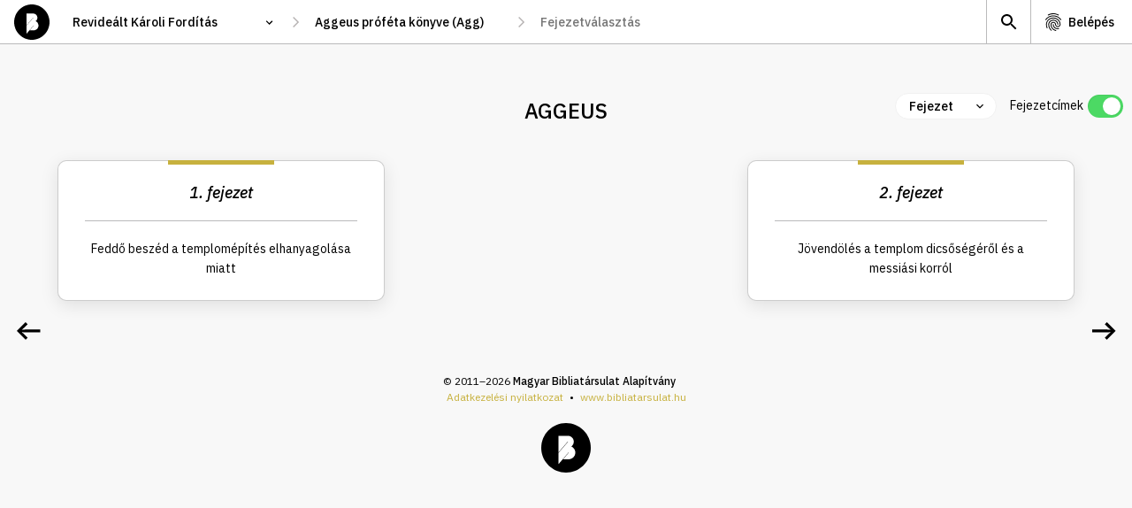

--- FILE ---
content_type: text/html; charset=utf-8
request_url: https://www.abibliamindenkie.hu/karoli/HAG
body_size: 80821
content:



	<!DOCTYPE html>
	<html lang="hu" data-nightmode="false" data-template="book">
	<head>
		<meta charset="utf-8">
		<title>
			Aggeus próféta könyve
		</title>
		<meta name="description" content="">
		<meta name="viewport" content="width=device-width, initial-scale=1">

	
		<meta property="og:type" content="website">
		<meta property="og:title" content="A Biblia mindenkié">
		<meta property="og:description" content="">
		<meta property="og:image" content="https://www.abibliamindenkie.hu/karoli/HAGstatic/default/asset/img/social/default-facebook-share.jpg">

		
		<link rel='dns-prefetch' href='//fonts.googleapis.com'>
		<link rel='dns-prefetch' href='//fonts.gstatic.com'>
		<link rel='dns-prefetch' href='//connect.facebook.net'>
		<link rel='dns-prefetch' href='//www.facebook.com'>

		<link href="https://fonts.googleapis.com/css2?family=IBM+Plex+Sans:ital,wght@0,400;0,500;0,700;1,400;1,500&family=IBM+Plex+Serif:ital,wght@0,400;0,500;1,400;1,500&display=swap" rel="stylesheet" media="print" onload="this.media='all'; this.onload=null;">

		
		<style>:root {--gutter: 26px;--mobile-margin: 16px;--locking-grid: true;}:root {--mq-xs: 320px;--mq-sm: 375px;--mq-md: 768px;--mq-lg: 1024px;--mq-xl: 1280px;--max-width: 1280px;}* {-webkit-box-sizing: border-box;box-sizing: border-box;}*::before,*::after {-webkit-box-sizing: border-box;box-sizing: border-box;}:root {--gutter: 26px;--mobile-margin: 16px;--locking-grid: true;}:root {--mq-xs: 320px;--mq-sm: 375px;--mq-md: 768px;--mq-lg: 1024px;--mq-xl: 1280px;--max-width: 1280px;}* {-webkit-box-sizing: border-box;box-sizing: border-box;}*::before,*::after {-webkit-box-sizing: border-box;box-sizing: border-box;}:root {--gutter: 26px;--mobile-margin: 16px;--locking-grid: true;}:root {--mq-xs: 320px;--mq-sm: 375px;--mq-md: 768px;--mq-lg: 1024px;--mq-xl: 1280px;--max-width: 1280px;}* {-webkit-box-sizing: border-box;box-sizing: border-box;}*::before,*::after {-webkit-box-sizing: border-box;box-sizing: border-box;}.btn_ghost,.btn_red,.btn {display: -webkit-inline-box;display: -ms-inline-flexbox;display: inline-flex;-webkit-box-pack: center;-ms-flex-pack: center;justify-content: center;-webkit-box-align: center;-ms-flex-align: center;align-items: center;margin: 0;padding: 0 35px;max-width: 100%;height: 48px;font-weight: 500;font-size: 17px;line-height: 22px;color: white;background-color: var(--ctxt);border: 1px solid var(--ctxt);border-radius: 3px;cursor: pointer;white-space: nowrap;}.btn_ghost:hover,.btn_red:hover,.btn:hover,.btn_ghost:focus,.btn_red:focus,.btn:focus {background-color: var(--c1);border-color: var(--c1);}.btn_ghost {color: var(--ctxt);background-color: transparent;}.btn_ghost:hover,.btn_ghost:focus {color: white;}.btn_red {background-color: var(--cerror);border-color: var(--cerror);}.btn_red:hover,.btn_red:focus {background-color: var(--cerror);border-color: var(--cerror);opacity: .8;}.btn--sm {padding: 0 15px 2px;height: 28px;font-weight: 500;font-size: 14px;line-height: 15px;}.btn--forgot-password {color: var(--ctxt);text-decoration: underline;}.btn--forgot-password:hover,.btn--forgot-password:focus {color: var(--c1);}.btn_add {width: 50px;height: 50px;padding: 0 0 5px;font-size: 32px;line-height: 1em;color: white;background-color: black;border: 0 none transparent;border-radius: 50%;-webkit-box-shadow: 0 5px 15px rgba(0,0,0,0.2);box-shadow: 0 5px 15px rgba(0,0,0,0.2);}.btn_add:hover,.btn_add:focus {background-color: var(--c1);}.btn_x {display: inline-block;width: 32px;height: 32px;background-color: transparent;background-repeat: no-repeat;background-position: 50% 50%;background-size: 16px;background-image: url('/static/default/asset/img/ic/24/ic_close.svg');border: 0 none transparent;}.btn_x:hover,.btn_x:focus {background-color: white;}.checkbox {height: calc(26px + 8px + 8px);padding-top: 8px;}.checkbox input {display: none;}.checkbox label {position: relative;display: block;padding-top: 3px;padding-right: 45px;font-weight: normal;font-size: 14px;line-height: 18px;}.checkbox label::before {content: '';position: absolute;display: block;top: 0;right: 0;width: 40px;height: 26px;background: #DADADA;-webkit-box-shadow: inset 1px 1px 1px rgba(0,0,0,0.05);box-shadow: inset 1px 1px 1px rgba(0,0,0,0.05);border-radius: 13px;-webkit-transition: all .2s;transition: all .2s;}.checkbox label::after {content: '';position: absolute;display: block;top: 3px;right: 17px;width: 20px;height: 20px;background: white;-webkit-box-shadow: 1px 1px 1px rgba(0,0,0,0.05);box-shadow: 1px 1px 1px rgba(0,0,0,0.05);border-radius: 10px;-webkit-transition: all .2s;transition: all .2s;}.checkbox input:checked+label::before {background: #4CD964;}.checkbox input:checked+label::after {right: 3px;}.tune .checkbox {height: calc(36px + 8px + 8px);padding-top: 8px;}.tune .checkbox label {padding-top: 3px;font-size: 17px;line-height: 27px;}.tune .checkbox label::before {width: 60px;height: 36px;border-radius: 18px;}.tune .checkbox label::after {top: 3px;right: 26px;width: 30px;height: 30px;border-radius: 15px;}.tune .checkbox input:checked+label::after {right: 3px;}.errorlist {list-style-type: none;padding: 0 0 10px;}.errorlist li {padding: 5px 10px 7px;font-weight: 700;line-height: 130%;color: white;background-color: var(--cerror);border-radius: 3px;}.errorlist li+li {margin-top: .5em;}fieldset {margin: 0;padding: 0;border: 0;}input {font-family: var(--ff1);}input:focus {-webkit-box-shadow: inset 3px 0 0 0 var(--ctxta20);box-shadow: inset 3px 0 0 0 var(--ctxta20);}.input {position: relative;}.input input {width: 100%;height: 72px;padding-top: 20px;padding-right: 25px;padding-bottom: 20px;padding-left: 25px;font-weight: 400;font-size: 17px;line-height: 27px;border: 0 none transparent;border-radius: 0;outline: 0 none transparent;}.input input:focus,.input input:not(:placeholder-shown) {padding-top: 30px;padding-bottom: 10px;}.input input:focus+label,.input input:not(:placeholder-shown)+label {top: 15px;font-size: 12px;line-height: 1.2em;}.input label {position: absolute;top: 22px;left: 25px;font-weight: 400;font-size: 17px;line-height: 27px;-webkit-transition: all .2s;transition: all .2s;}select {height: 30px;padding: 0 35px 0 15px;font-family: var(--ff1);font-size: 14px;line-height: 18px;font-weight: 500;border: 1px solid var(--c3);border-radius: 15px;background-color: white;background-repeat: no-repeat;background-size: 16px;background-position: calc(100% - 10px) 50%;background-image: url('/static/default/asset/img/ic/24/ic_select.svg');-webkit-appearance: none;-moz-appearance: none;appearance: none;}.select_block select {width: 100%;height: 72px;padding-top: 20px;padding-bottom: 20px;padding-left: 25px;font-weight: 400;font-size: 17px;line-height: 27px;border-radius: 0;}.select_block select:focus {-webkit-box-shadow: inset 3px 0 0 0 var(--ctxta20);box-shadow: inset 3px 0 0 0 var(--ctxta20);}.input+.input,.select_block+.input,.input+.select_block,.select_block+.select_block {margin-top: 1px;}textarea {width: 100%;min-height: 100px;padding: 5px 10px;font-weight: 400;font-size: var(--fs);line-height: var(--lh);border: 1px solid #efefef;border-radius: 0;}a {color: var(--clink);text-decoration: none;}a:hover {color: var(--ctxt);}.acc__item {display: -webkit-box;display: -ms-flexbox;display: flex;-webkit-box-pack: center;-ms-flex-pack: center;justify-content: center;-webkit-box-align: center;-ms-flex-align: center;align-items: center;min-width: 50px;height: 49px;-ms-flex-negative: 0;flex-shrink: 0;color: var(--ctxt);background-repeat: no-repeat;background-position: 13px 50%;}.acc__item:hover {background-color: var(--c2);}.acc__account {padding: 0 20px 0 42px;background-image: url('/static/default/asset/img/ic/24/ic_account.svg');}.acc__list {list-style-type: none;position: absolute;top: 100%;right: 0;margin: 0;padding: 5px 0 10px;background-color: white;border: 1px solid var(--cborder);}.acc__list a {display: block;padding: 5px 20px;color: var(--ctxt);}.acc__list a:hover {background-color: var(--c2);}.acc__list .title {margin: 5px 0;padding: 5px 20px;font-weight: 600;}.acc__list .separator {height: 1px;margin: 10px 0;padding: 0;background-color: var(--cborder);}body[data-auth="1"] .util .acc {display: block;}.aside--comment .aside__subtitle {margin: 0;padding: 0;}.aside--comment .aside__subtitle button {display: block;width: 100%;margin: 0;padding: 10px 30px 10px 20px;font-family: var(--ff1);font-weight: 500;font-size: 14px;line-height: 125%;background-color: #f0f0f0;border: none;border-top: 1px solid #eaeaea;border-bottom: 1px solid #eaeaea;text-align: left;background-repeat: no-repeat;background-position: calc(100% - 13px) 50%;background-image: url('/static/default/asset/img/ic/24/ic_expand.svg');}.aside--comment .aside__subtitle button:focus {color: white;background-color: var(--ctxt);}.aside--comment .aside__subtitle button[aria-expanded="true"] {background-image: url('/static/default/asset/img/ic/24/ic_collapse.svg');}body:not([data-template="chapter"]) .aside--comment .aside__subtitle {display: none;}.aside--comment .aside__list {list-style-type: none;margin: 0;padding: 0;}.aside--comment .aside__add {position: absolute;right: 20px;bottom: 20px;}.aside--comment .post {position: relative;max-width: calc(100% - 50px);margin: 10px;padding: 15px 0;background-color: white;border-radius: 10px;}.aside--comment .post__toggle {position: absolute;top: 0;right: 0;width: 45px;height: 45px;background-color: transparent;border: 0 none transparent;background-repeat: no-repeat;background-position: 50% 50%;background-image: url('/static/default/asset/img/ic/24/ic_expand.svg');cursor: pointer;}.aside--comment .post__category {margin: -5px 25px 5px;color: #666666;}.aside--comment .post__teaser {display: block;width: 100%;height: auto;margin-bottom: 20px;}.aside--comment .post__short {margin: .25em 25px 1em;font-weight: 500;font-size: 14px;line-height: 22px;}.aside--comment .post__more {display: block;margin: -.5em 0 0 20px;font-weight: 500;font-size: 14px;text-transform: capitalize;color: var(--c1);background-color: transparent;border: 0 none transparent;cursor: pointer;}.aside--comment .post__title {margin: -.5em 25px .15em;font-weight: 500;font-size: .8em;line-height: 125%;color: #777777;}.aside--comment .post__title a {color: var(--c1d05);}.aside--comment .post__content {display: none;margin: 0 25px;font-family: var(--ff2);font-size: 14px;line-height: 22px;}.aside--comment .post__content[contenteditable="true"] {background-color: var(--c1a20);}.aside--comment .post__fn {margin: .5em 25px 0;}.aside--comment .post__save,.aside--comment .post__modify,.aside--comment .post__remove {background-color: transparent;border: 1px solid #efefef;border-radius: 3px;margin: 0;cursor: pointer;}.aside--comment .post__save:hover,.aside--comment .post__save:focus,.aside--comment .post__modify:hover,.aside--comment .post__modify:focus {border-color: var(--cborder);}.aside--comment .post__save {display: none;}.aside--comment .post__remove {color: var(--cerror);}.aside--comment .post__remove:hover,.aside--comment .post__remove:focus {border-color: var(--cerror);}.aside--comment .post.--expanded .post__toggle {background-image: url('/static/default/asset/img/ic/24/ic_collapse.svg');}.aside--comment .post.--expanded .post__content {display: block;}.aside--comment .post.--expanded .post__more {display: none;}.aside--comment .post.--modify .post__save {display: -webkit-inline-box;display: -ms-inline-flexbox;display: inline-flex;}.aside--comment .post.--modify .post__modify {display: none;}.aside--info .post {position: relative;max-width: calc(100% - 20px);margin: 10px;padding: 1px 0 10px;background-color: white;border-radius: 10px;}.aside--info .post__toggle {position: absolute;top: 0;right: 0;width: 45px;height: 45px;background-color: transparent;border: 0 none transparent;background-repeat: no-repeat;background-position: 50% 50%;background-image: url('/static/default/asset/img/ic/24/ic_expand.svg');cursor: pointer;}.aside--info .post__title {margin: 1em 25px .5em;font-family: var(--ff2);font-style: italic;font-weight: 500;font-size: 24px;line-height: 31px;}.aside--info .post__category {margin: -5px 25px 5px;color: #666666;}.aside--info .post__teaser {display: block;width: 100%;height: auto;margin-bottom: 20px;}.aside--info .post__short {margin: .25em 25px 1em;font-weight: 500;font-size: 14px;line-height: 22px;}.aside--info .post__more {display: block;margin: -.5em 0 0 20px;font-weight: 500;font-size: 14px;text-transform: capitalize;color: var(--c1);background-color: transparent;border: 0 none transparent;cursor: pointer;}.aside--info .post__content {display: none;margin: 1em 25px;font-family: var(--ff2);font-size: 14px;line-height: 22px;}.aside--info .post.--expanded .post__toggle {background-image: url('/static/default/asset/img/ic/24/ic_collapse.svg');}.aside--info .post.--expanded .post__content {display: block;}.aside--info .post.--expanded .post__more {display: none;}.aside {position: fixed;display: none;top: 50px;right: 0;width: 100%;height: calc(100% - 50px);background-color: var(--cbg);}.aside__content {position: relative;height: calc(100% - 50px);overflow: hidden;}.aside__wrap {width: calc(100% + 50px);height: 100%;overflow-y: auto;}.aside__panel {width: calc(100vw - 15px);margin-bottom: 30px;}.aside__placeholder {width: calc(100% - 50px);padding: 2em 25px;font-size: 1em;line-height: 145%;color: #666666;}.aside__placeholder li {margin-bottom: 1em;}.aside__placeholder:not(:first-child) {display: none;}.aside__close {position: absolute;top: 5px;right: 5px;width: 40px;height: 40px;background-color: transparent;background-repeat: no-repeat;background-position: 50% 50%;background-image: url('/static/default/asset/img/ic/24/ic_close.svg');border: 0 none transparent;outline: 0 none transparent;cursor: pointer;}.aside__close:hover {opacity: .8;}[data-view-background-info="1"] .aside--info {display: block;}[data-view-comment="1"] .aside--comment {display: block;}[data-nightmode="true"] aside {color: white;background-color: black;}[data-nightmode="true"] aside .post {background-color: #333333;}[data-nightmode="true"] aside .post__category {color: #aaaaaa;}[data-nightmode="true"] aside .post__toggle {background-image: url('/static/default/asset/img/ic/24/ic_expand_white.svg');}[data-nightmode="true"] aside .post.--expanded .post__toggle {background-image: url('/static/default/asset/img/ic/24/ic_collapse_white.svg');}.awesomplete {display: inline-block;position: relative;}.awesomplete [hidden] {display: none;}.awesomplete .visually-hidden {position: absolute;clip: rect(0, 0, 0, 0);}.awesomplete>input {display: block;}.awesomplete>ul {-webkit-box-sizing: border-box;box-sizing: border-box;position: absolute;list-style: none;left: 0;max-height: calc(100vh - 70px);margin: 5px 0 0;padding: 0;background: #fff;text-shadow: none;border: 1px solid var(--cborder);-webkit-box-shadow: 0 5px 10px rgba(0,0,0,0.2);box-shadow: 0 5px 10px rgba(0,0,0,0.2);overflow-x: hidden;overflow-y: auto;z-index: 1;}.awesomplete>ul:empty {display: none;}.awesomplete li {white-space: nowrap;}.awesomplete>ul:before {content: "";position: absolute;top: -.43em;left: 1em;width: 0;height: 0;padding: .4em;background: white;border: inherit;border-right: 0;border-bottom: 0;-webkit-transform: rotate(45deg);transform: rotate(45deg);}.awesomplete>ul>li {position: relative;padding: .2em .5em;cursor: pointer;}.awesomplete>ul>li:hover {background: var(--ctxt);color: white;}.awesomplete>ul>li[aria-selected="true"] {background: var(--c1);color: white;}.awesomplete mark {background: var(--c1a50);}.awesomplete li:hover mark {background: var(--c1);}.awesomplete li[aria-selected="true"] mark {background: var(--c1);color: inherit;}body {margin: 0;padding: 0;}figure {padding: 0;margin: 0;border: 0 none transparent;}.footer {padding: 50px 0;font-size: 12px;line-height: 150%;text-align: center;}.footer__logo {display: block;width: 56px;height: 56px;margin: 20px auto 0;background-repeat: no-repeat;background-size: contain;background-position: 50% 50%;background-image: url('/static/default/asset/img/common/logo.svg');}.footer__bibliatarsulat {font-weight: 500;color: var(--ctxt);}.footer__bibliatarsulat::after {content: ' →';color: transparent;}.footer__bibliatarsulat:hover,.footer__bibliatarsulat:focus {color: var(--c1);}.footer__bibliatarsulat:hover::after,.footer__bibliatarsulat:focus::after {color: var(--c1);}.header {position: fixed;display: -webkit-box;display: -ms-flexbox;display: flex;-webkit-box-align: center;-ms-flex-align: center;align-items: center;top: 0;left: 0;width: 100%;height: 50px;padding: 0 0 0 16px;background-color: white;z-index: 9;}.header__logo {display: block;width: 40px;height: 40px;-ms-flex-negative: 0;flex-shrink: 0;background-repeat: no-repeat;background-size: contain;background-position: 50% 50%;background-image: url('/static/default/asset/img/common/logo.svg');}.header__logo:hover {background-image: url('/static/default/asset/img/common/logo_gold.svg');}.header__path {margin-left: 16px;}[data-template="account"] .header__path {visibility: hidden;}[data-template="search"] .header__path {visibility: hidden;}.header__path-mobile {margin-left: 16px;padding-left: 0;padding-right: 17px;border-color: transparent;background-position: 100% 50%;border-radius: 0;}.header__util {margin-left: auto;}.header__placeholder {position: absolute;visibility: hidden;top: 0;left: 0;font-family: var(--ff1);font-weight: 500;font-size: 14px;z-index: -1;}html {margin: 0;font-family: var(--ff1);font-size: var(--fs);line-height: var(--lh);color: var(--ctxt);background-color: var(--cbg);-webkit-font-smoothing: antialiased;text-rendering: optimizeLegibility;}::-moz-selection {color: white;background-color: var(--c1);}::selection {color: white;background-color: var(--c1);}img {display: block;}.index {display: -webkit-box;display: -ms-flexbox;display: flex;-ms-flex-flow: wrap;flex-flow: wrap;background-color: black;}.index__title {-ms-flex-preferred-size: 100%;flex-basis: 100%;height: 150px;margin: 0;background-repeat: no-repeat;background-position: 50% 50%;background-image: url('/static/default/asset/img/common/a_biblia_mindenkie_mobile.svg');}.index__title p {display: none;}.index__content {-ms-flex-preferred-size: 100%;flex-basis: 100%;height: calc(100vh - 50px - 150px - 50px);background-color: white;}.index__tab {width: 100%;border-radius: 10px 10px 0 0;}.index__tab .tab__list {background-color: var(--c1);}.index__tab .tab__item {width: 50%;font-size: 16px;}.index__tab .tab__link:hover,.index__tab .tab__link:focus {color: black;}.index__tab .tab__link.selected {border-color: black;}.main {margin-top: 50px;}#content {position: fixed;top: 50px;left: 0;width: 100vw;height: calc(60vh - 50px);background-color: rgba(255,255,0,0.5);overflow: auto;}html[data-nightmode="true"][data-template="chapter"] {background-color: #222222;}html[data-nightmode="true"][data-template="chapter"] .footer {color: white;opacity: .5;}html[data-nightmode="true"][data-template="chapter"] .paginate__prev {background-image: url('/static/default/asset/img/ic/48/arrow_left_white.svg');}html[data-nightmode="true"][data-template="chapter"] .paginate__next {background-image: url('/static/default/asset/img/ic/48/arrow_right_white.svg');}.page {padding: 3em var(--mobile-margin) 0;max-width: var(--narrow);margin: 0 auto;}.page hr {height: 1px;margin: 1.5em 0;background-color: var(--cborder);border: 0 none transparent;}.page--center {text-align: center;}.page__header--center {text-align: center;}.page__title {font-size: 2rem;line-height: 125%;}.page__lead {font-size: 1.5rem;line-height: 135%;}.path {display: none;}.path input[type='text'],.path select {width: 100%;height: 40px;padding: 0 30px 0 10px;font-size: 14px;line-height: 1.2em;font-weight: 500;border: 0 none transparent;-webkit-transition: all .2s;transition: all .2s;background-color: white;background-repeat: no-repeat;background-size: 15px;background-position: calc(100% - 10px) 50%;}.path input[type='text']:hover,.path input[type='text']:focus,.path select:hover,.path select:focus {background-color: var(--c2);background-image: url('/static/default/asset/img/ic/24/ic_select.svg');}.path select {-webkit-appearance: none;-moz-appearance: none;appearance: none;border-radius: 3px;}.path>*+* {margin-left: 24px;}.path>*::before {content: '';position: absolute;display: block;width: 24px;height: 40px;margin-left: -24px;background-repeat: no-repeat;background-position: 50% 50%;background-image: url('/static/default/asset/img/ic/24/ic_thin_arrow_right.svg');}#bible_edition {width: 250px;}#bible_book {display: none;min-width: 100px;}#bible_chapter {display: none;width: 160px;}#bible_chapter+ul {width: 160px;}.result__list {list-style-type: none;margin: 2em 0;padding: 0;}.result {margin-bottom: 2em;}.result__title {margin: 0 0 .15em;font-weight: 400;font-size: 1.4em;}.result__title a {font-weight: 500;}.result__title a:hover,.result__title a:focus {color: var(--ctxt);text-decoration: underline;}.result__desctiption {margin: 0;font-size: 1.1em;line-height: 145%;}:root {--gutter: 26px;--mobile-margin: 16px;--locking-grid: true;}:root {--mq-xs: 320px;--mq-sm: 375px;--mq-md: 768px;--mq-lg: 1024px;--mq-xl: 1280px;--max-width: 1280px;}* {-webkit-box-sizing: border-box;box-sizing: border-box;}*::before,*::after {-webkit-box-sizing: border-box;box-sizing: border-box;}:root {--gutter: 26px;--mobile-margin: 16px;--locking-grid: true;}:root {--mq-xs: 320px;--mq-sm: 375px;--mq-md: 768px;--mq-lg: 1024px;--mq-xl: 1280px;--max-width: 1280px;}* {-webkit-box-sizing: border-box;box-sizing: border-box;}*::before,*::after {-webkit-box-sizing: border-box;box-sizing: border-box;}.rich-text h1 {margin: 0;font-weight: 500;font-size: 18px;line-height: 23px;}.rich-text blockquote {margin: 1em 0;font-style: italic;}.search__form fieldset {display: grid;grid-template-columns: auto;grid-gap: 5px 10px;}.search__form label[for="id_q"] {position: absolute;top: 0;left: 0;font-size: 0;}.search__form input {padding: 0 15px;width: 100%;height: 48px;font-size: 17px;line-height: 22px;border: 1px solid var(--cborder);border-radius: 3px;}.search__form button {justify-self: center;}.search__list {list-style-type: none;margin: 2em 0;padding: 0;}.search__noresult strong {display: block;font-size: 1.2em;}.search__options {grid-column: 1 / -1;place-self: center;display: grid;grid-template-columns: auto;margin-top: .5em;}.seek {position: fixed;display: none;top: 60px;right: 100px;width: 100%;max-width: 340px;padding: 35px 0 35px;background-color: var(--c3);border-radius: 30px;-webkit-box-shadow: 0 10px 30px rgba(0,0,0,0.14);box-shadow: 0 10px 30px rgba(0,0,0,0.14);z-index: 99;}.seek.visible {display: block;}.seek hr {height: 1px;margin: 12px 0;background-color: var(--cborder);border: 0 solid transparent;}.seek .fieldset__btn {padding-top: 30px;text-align: center;}.seek__title {margin: 0 25px;padding: 23px 0 23px;font-weight: 600;font-size: 18px;line-height: 23px;text-align: center;letter-spacing: 0.01em;text-transform: uppercase;}.seek__close {position: absolute;top: 17px;right: 14px;width: 40px;height: 40px;background-color: transparent;background-repeat: no-repeat;background-position: 50% 50%;background-image: url('/static/default/asset/img/ic/24/ic_close.svg');border: 0 none transparent;outline: 0 none transparent;cursor: pointer;}.seek__close:hover {opacity: .8;}.tune {position: fixed;display: none;top: 60px;right: calc((100% - 320px) / 2);width: 100%;max-width: 320px;max-height: calc(100vh - 65px);padding: 10px 0;background-color: var(--c3);border-radius: 10px;-webkit-box-shadow: 0 10px 30px rgba(0,0,0,0.14);box-shadow: 0 10px 30px rgba(0,0,0,0.14);overflow: auto;z-index: 99;}[data-view-tune="1"] .tune {display: block;}.tune .checkbox {padding-left: 25px;padding-right: 20px;}.tune hr {height: 1px;margin: 12px 0;background-color: var(--cborder);border: 0 solid transparent;}.tune__subtitle {margin: 0 25px;padding: 21px 0 14px;font-style: normal;font-weight: 600;font-size: 13px;line-height: 17px;letter-spacing: 0.01em;text-transform: uppercase;}.tune__close {position: absolute;top: 17px;right: 14px;width: 40px;height: 40px;background-color: transparent;background-repeat: no-repeat;background-position: 50% 50%;background-image: url('/static/default/asset/img/ic/24/ic_close.svg');border: 0 none transparent;outline: 0 none transparent;cursor: pointer;}.tune__close:hover {opacity: .8;}.tune__letter-size {display: -webkit-box;display: -ms-flexbox;display: flex;-webkit-box-pack: center;-ms-flex-pack: center;justify-content: center;-webkit-box-align: end;-ms-flex-align: end;align-items: flex-end;padding-bottom: 23px;}.tune__letter-size .letter {margin: 0 15px;padding-top: 45px;background-repeat: no-repeat;background-position: 50% calc(100% - 50px);}.tune__letter-size .letter input {display: none;}.tune__letter-size .letter label {position: relative;display: block;width: 36px;height: 36px;}.tune__letter-size .letter label::before {content: '';position: absolute;display: block;top: 0;left: 0;width: 36px;height: 36px;background: white;border: 3px solid #DADADA;border-radius: 50%;-webkit-box-shadow: inset 1px 1px 1px rgba(0,0,0,0.05);box-shadow: inset 1px 1px 1px rgba(0,0,0,0.05);-webkit-transition: all .2s;transition: all .2s;}.tune__letter-size .letter input:checked+label::before {border: 12px solid #4CD964;}.tune__letter-size .letter.small {background-image: url('/static/default/asset/img/common/letter_s.svg');}.tune__letter-size .letter.medium {background-image: url('/static/default/asset/img/common/letter_m.svg');}.tune__letter-size .letter.large {background-image: url('/static/default/asset/img/common/letter_l.svg');}.tune__font-family {margin-bottom: 12px;}.util {display: -webkit-box;display: -ms-flexbox;display: flex;font-size: 14px;line-height: 1.2em;font-weight: 500;}.util__item {display: -webkit-box;display: -ms-flexbox;display: flex;-webkit-box-pack: center;-ms-flex-pack: center;justify-content: center;-webkit-box-align: center;-ms-flex-align: center;align-items: center;min-width: 40px;height: 49px;-ms-flex-negative: 0;flex-shrink: 0;color: var(--ctxt);background-repeat: no-repeat;background-position: 8px 50%;}.util__item:hover {background-color: var(--c2);}.util__search {background-image: url('/static/default/asset/img/ic/24/ic_search.svg');}.util__tune {display: none;background-image: url('/static/default/asset/img/ic/24/ic_tune.svg');}.util__info {display: none;background-image: url('/static/default/asset/img/ic/24/ic_info.svg');}.util__comment {background-image: url('/static/default/asset/img/ic/24/ic_comment.svg');}.util__login {padding: 0 10px 0 37px;background-image: url('/static/default/asset/img/ic/24/ic_login.svg');}body[data-auth="1"] .util .util__login {display: none;}body[data-template="chapter"] .util .util__tune {display: block;}body:not([data-background-info="0"]) .util .util__info {display: block;}[data-view-tune="1"] .util .util__tune {background-color: var(--c2);}[data-view-background-info="1"] .util .util__info {background-color: var(--c2);}@font-face {font-family:'NocturneSerif';src:url("/static/default/asset/font/nocturne-serif-italic.eot");src:url("/static/default/asset/font/nocturne-serif-italic.eot?#iefix") format("embedded-opentype"),url("/static/default/asset/font/nocturne-serif-italic.woff2") format("woff2"),url("/static/default/asset/font/nocturne-serif-italic.woff") format("woff"),url("/static/default/asset/font/nocturne-serif-italic.ttf") format("truetype"),url("/static/default/asset/font/nocturne-serif-italic.svg#youworkforthem") format("svg");font-weight:400;font-style:italic;}@media screen and (min-width: 768px) {.aside--comment .post {max-width: initial;margin: 15px;}.aside--info .post {max-width: initial;margin: 15px;}.aside {width: 375px;-webkit-box-shadow: 0 0 25px rgba(0,0,0,0.15);box-shadow: 0 0 25px rgba(0,0,0,0.15);}.aside__panel {width: 375px;}.header {border-bottom: 1px solid var(--cborder);}.header__path-mobile {display: none;}.index {-ms-flex-flow: nowrap;flex-flow: nowrap;background-color: white;}.index__tab {display: none;}.index__title {-ms-flex-preferred-size: 200px;flex-basis: 200px;display: -webkit-box;display: -ms-flexbox;display: flex;-webkit-box-align: center;-ms-flex-align: center;align-items: center;height: initial;padding: 15px 0 0 63px;font-size: 14px;line-height: 1.65em;font-weight: 400;background-size: 100%;background-position: -10px calc(50% - 70px);background-image: url('/static/default/asset/img/common/a_biblia_mindenkie.svg');}.index__title p {display: block;}.index__content {-ms-flex-preferred-size: calc(100% - 200px);flex-basis: calc(100% - 200px);height: calc(100vh - 50px);}.main {padding-top: 0;}.page__title {font-size: 2.5em;}.path {display: -webkit-box;display: -ms-flexbox;display: flex;}.result__list {margin: 2.5em 0;}.search__form fieldset {grid-template-columns: 1fr auto;-webkit-box-pack: initial;-ms-flex-pack: initial;justify-content: initial;}.search__form input {padding: 0 25px;}.search__form button {justify-self: initial;}.search__options {grid-template-columns: auto auto;grid-gap: 30px;}.tune {right: 100px;}.util>* {border-left: 1px solid var(--cborder);}.util__item {min-width: 50px;background-position: 13px 50%;}.util__login {padding: 0 20px 0 42px;}}@media screen and (min-width: 1024px) {.aside--comment .aside__subtitle button {font-size: 16px;}.index__title {-ms-flex-preferred-size: 25%;flex-basis: 25%;padding: 35px 0 0 71px;background-size: 280px;background-position: -30px calc(50% - 70px);}.index__content {-ms-flex-preferred-size: 75%;flex-basis: 75%;}.search__list {margin: 3em 0;}}@media screen and (min-width: 1280px) {.index__title {-ms-flex-preferred-size: 35%;flex-basis: 35%;padding: 80px 0 0 148px;background-size: 410px;background-position: 0 calc(50% - 70px);}.index__content {-ms-flex-preferred-size: 65%;flex-basis: 65%;}}@media screen and (max-width: 768px) {.acc__account {font-size: 0;}}@-webkit-keyframes fadeIn {0% {opacity: 0;}100% {opacity: 1;}}@keyframes fadeIn {0% {opacity: 0;}100% {opacity: 1;}}
</style>
		
		<link href="/static/default/dist/css/screen.css" media="print" rel="stylesheet" onload="this.media='screen';">
		<link href="/static/default/dist/css/print.css?ver=1.0.0" media="print" rel="stylesheet" type="text/css">

		<style>

			

			:root {

				
				--c1: #C7B13E; /*elsődleges szín*/
				--c1a50: #C7B13E80;
				--c1a20: #C7B13E33;
				--c1d05: #BDA83B;
				--c2: #F8F8F8; /*másodlagos szín*/
				--c3: #F1F1F1;

				
				--cbg: var(--c2);

				
				--ctxt: #000000;
				--ctxta50: #00000080;
				--ctxta20: #00000033;

				
				--clink: var(--c1);
				--cerror: #e9341b;
				--cnotif: #ffd803;
				--cborder: #BABABB;

				
				--cfb: #4172B8;
				--ctwitter: #1DA1F2;

				
				--ff1: "IBM Plex Sans", "Helvetica Neue", "Helvetica", Arial, sans-serif;
				--ff2: "IBM Plex Serif", "Times New Roman", "Times", Georgia, serif;
				--ff3: "NocturneSerif", "Times New Roman", "Times", Georgia, script;
				--ff4: monospace;
				--ff5: monospace;

				
				--fs: 14px;
				--lh: 1.5rem;

				
				
				
				

				
				--narrow: 700px;
				
			}
		</style>

		
		

		<script>
			const HEADER = {
				headers: {
					Accept: 'application/json',
					'X-Requested-With': 'XMLHttpRequest'
				},
				credentials: 'same-origin'
			};
			const HEADER_POST = {
				method: 'post',
				headers: {
					'Content-Type': 'application/x-www-form-urlencoded;charset=UTF-8',
				},
				credentials: 'same-origin'
			};
			function ready(fn) { if (document.readyState !== 'loading') fn(); else document.addEventListener('DOMContentLoaded', fn); }
			function ajaxGET(u, s, e, f, g) {var xhr = new XMLHttpRequest();xhr.open("GET", u, true);if (g !== undefined) {for (var key in g) {if (g.hasOwnProperty(key)) {xhr.setRequestHeader(key, g[key])}}}xhr.onload = function () {if (this.status >= 200 && this.status < 400) {if (s) s(this.response);} else { if (e) e(this.response);}};xhr.onerror = function () {if (f) f(this.response);};xhr.send();}
			function getScript(u, i, f) {var s = document.createElement('script'); s.type = 'text/javascript'; s.src = u; if (i) {s.id = i; var n = document.getElementById(i); if (n === null) document.getElementsByTagName('head')[0].appendChild(s); else if (f) f();} else {document.getElementsByTagName('head')[0].appendChild(s)}}
			function storageAvailable(type) {try {var storage = window[type], x = '__storage_test__';storage.setItem(x, x);storage.removeItem(x);return true;} catch (e) {return e instanceof DOMException && (e.code === 22 || e.code === 1014 || e.name === 'QuotaExceededError' || e.name === 'NS_ERROR_DOM_QUOTA_REACHED') && storage.length !== 0;}}
			function setCookie(n, v, e) {var d = new Date();d.setTime(d.getTime() + e);var expires = "expires=" + d.toUTCString();document.cookie = n + "=" + v + "; " + expires;}
			function cssLoad(e,a){window.hasOwnProperty("LOADED_INLINE_CSS")||(window.LOADED_INLINE_CSS=[]);var t,o="cssload-",l=o+function(e){e=e.replace(/^\s+|\s+$/g,"").replace(/\./g,"-").toLowerCase();for(var a="áàâäæãåāéèêeëęėēíîïìįīóöőôòõœøōúüűûùūñçčđž·/_,:;",t=0,o=a.length;t<o;t++)e=e.replace(new RegExp(a.charAt(t),"g"),"aaaaaaaaeeeeeeeeiiiiiiooooooooouuuuuunccdz------".charAt(t));return e.replace(/[^a-z0-9 -]/g,"").replace(/\s+/g,"").replace(/-+/g,"-")}(e),n=0<=LOADED_INLINE_CSS.indexOf(l),c=document.getElementsByTagName("head")[0],r=storageAvailable("localStorage");function s(){for(var e=0;e<localStorage.length;e++)0===localStorage.key(e).indexOf(o)&&localStorage.removeItem(localStorage.key(e))}n||window.ACCESSIBLE_CONTENT||(LOADED_INLINE_CSS.push(l),window.DEBUG&&(e+="?hash="+(new Date).getTime(),r&&s()),window.STATIC_HASH&&localStorage.getItem("static_hash")!==window.STATIC_HASH&&(e+="?hash="+(new Date).getTime(),r&&s(),localStorage.setItem("static_hash",window.STATIC_HASH)),storageAvailable("localStorage")?(localStorage.getItem(l)||ajaxGET(e,function(e){(t=document.createElement("style")).dataset.cssLoad=l,t.innerHTML=e,localStorage.setItem(l,e),c.appendChild(t),a&&a(t)}),localStorage.getItem(l)&&((t=document.createElement("style")).dataset.cssLoad=l,t.innerHTML=localStorage.getItem(l),c.appendChild(t),a&&a(t))):ajaxGET(e,function(e){(t=document.createElement("style")).innerHTML=e,t.dataset.cssLoad=l,c.appendChild(t),a&&a(t)}))}
			function autoGrow(e) {e.style.height = "5px";e.style.height = (e.scrollHeight + 10) + "px";}
			var DEBUG = !!0;
			var STATIC_HASH = '1.0.0';
			
			
			var APP = {
				url: {
					apiMember: '/api/member',
					apiPublic: '/api/bible',
				},
				player: new Audio()
				
			};

			
			
			APP.HEADER = {
				default: { headers: {'X-Requested-With': 'XMLHttpRequest',}, 'credentials': 'same-origin', },
				defaultNoCors: { mode: 'no-cors', headers: {'X-Requested-With': 'XMLHttpRequest',}, 'credentials': 'same-origin', },
				json: { headers: {Accept: 'application/json'}, 'credentials': 'same-origin', },
				jsonNoCors: { mode: 'no-cors', headers: {Accept: 'application/json'}, 'credentials': 'cross-origin', },
				
				post: { method: 'post', headers: {'Content-Type': 'application/x-www-form-urlencoded;charset=UTF-8',}, credentials: 'same-origin' },
				postFormData: { method: 'post', headers: {'Content-Type': 'multipart/form-data',}, credentials: 'same-origin' },
				postJSON: { method: 'post', headers: {'Content-Type': 'application/json',}, credentials: 'same-origin' },
			};

			
			APP.mq = {
				sm: `(min-width: ${getComputedStyle(document.documentElement).getPropertyValue('--mq-xs')})`,
				md: `(min-width: ${getComputedStyle(document.documentElement).getPropertyValue('--mq-md')})`,
				lg: `(min-width: ${getComputedStyle(document.documentElement).getPropertyValue('--mq-lg')})`,
				xl: `(min-width: ${getComputedStyle(document.documentElement).getPropertyValue('--mq-xl')})`,
			};
		</script>

		
		<script>
			BIBLE_API = "/api/bible";
			BIBLE_PLAYLIST = null;
			BIBLE = {
				
					'uj': {
						title: 'Új fordítású revideált Biblia',
						slug: 'uj',
						book: [
							
								{
									
									title: 'Mózes első könyve',
									toc2: '1Mózes',
									toc3: '1Móz',
									slug: 'GEN',
									url: '/karoli/GEN',
									part: 'oszovetseg',
									chapter: [
										
											{
												number: 1,
												title: 'A világ teremtése',
												slug: '1',
												url: '/karoli/GEN/1'
											},
										
											{
												number: 2,
												title: 'A szombat',
												slug: '2',
												url: '/karoli/GEN/2'
											},
										
											{
												number: 3,
												title: 'A bűneset',
												slug: '3',
												url: '/karoli/GEN/3'
											},
										
											{
												number: 4,
												title: 'Kain és Ábel',
												slug: '4',
												url: '/karoli/GEN/4'
											},
										
											{
												number: 5,
												title: 'Ádám nemzetsége a Séth ágán; a pátriárkák Noéig',
												slug: '5',
												url: '/karoli/GEN/5'
											},
										
											{
												number: 6,
												title: 'Kain és Séth nemzetségének összeházasodása; a bűn elterjedése',
												slug: '6',
												url: '/karoli/GEN/6'
											},
										
											{
												number: 7,
												title: 'Noé bemegy a bárkába',
												slug: '7',
												url: '/karoli/GEN/7'
											},
										
											{
												number: 8,
												title: 'Az özönvíz vége',
												slug: '8',
												url: '/karoli/GEN/8'
											},
										
											{
												number: 9,
												title: 'Törvények a megújult világ számára',
												slug: '9',
												url: '/karoli/GEN/9'
											},
										
											{
												number: 10,
												title: 'A nemzetek eredete',
												slug: '10',
												url: '/karoli/GEN/10'
											},
										
											{
												number: 11,
												title: 'A Bábel tornya',
												slug: '11',
												url: '/karoli/GEN/11'
											},
										
											{
												number: 12,
												title: 'Ábrám elhívása',
												slug: '12',
												url: '/karoli/GEN/12'
											},
										
											{
												number: 13,
												title: 'Ábrám különválik Lóttól',
												slug: '13',
												url: '/karoli/GEN/13'
											},
										
											{
												number: 14,
												title: 'Lót rabságra jut',
												slug: '14',
												url: '/karoli/GEN/14'
											},
										
											{
												number: 15,
												title: 'Örököse lesz Ábrámnak',
												slug: '15',
												url: '/karoli/GEN/15'
											},
										
											{
												number: 16,
												title: 'Szárai Ábrámhoz adja Hágárt',
												slug: '16',
												url: '/karoli/GEN/16'
											},
										
											{
												number: 17,
												title: 'Ábrám új neve Ábrahám',
												slug: '17',
												url: '/karoli/GEN/17'
											},
										
											{
												number: 18,
												title: 'Az Úr látogatása Ábrahámnál',
												slug: '18',
												url: '/karoli/GEN/18'
											},
										
											{
												number: 19,
												title: 'Sodoma romlottsága',
												slug: '19',
												url: '/karoli/GEN/19'
											},
										
											{
												number: 20,
												title: 'Abimélek elviteti Sárát',
												slug: '20',
												url: '/karoli/GEN/20'
											},
										
											{
												number: 21,
												title: 'Izsák születése',
												slug: '21',
												url: '/karoli/GEN/21'
											},
										
											{
												number: 22,
												title: 'Ábrahám kész feláldozni fiát',
												slug: '22',
												url: '/karoli/GEN/22'
											},
										
											{
												number: 23,
												title: 'Sára halála és temetése',
												slug: '23',
												url: '/karoli/GEN/23'
											},
										
											{
												number: 24,
												title: 'Izsák elveszi Rebekát',
												slug: '24',
												url: '/karoli/GEN/24'
											},
										
											{
												number: 25,
												title: 'Ábrahám második házassága',
												slug: '25',
												url: '/karoli/GEN/25'
											},
										
											{
												number: 26,
												title: 'Izsák Gérárba megy, és áldást nyer',
												slug: '26',
												url: '/karoli/GEN/26'
											},
										
											{
												number: 27,
												title: 'Jákób csellel elveszi az elsőszülötti áldást',
												slug: '27',
												url: '/karoli/GEN/27'
											},
										
											{
												number: 28,
												title: 'Jákób Mezopotámiába megy',
												slug: '28',
												url: '/karoli/GEN/28'
											},
										
											{
												number: 29,
												title: 'Jákób szolgál Lábánnál',
												slug: '29',
												url: '/karoli/GEN/29'
											},
										
											{
												number: 30,
												title: 'Jákób gyermekei',
												slug: '30',
												url: '/karoli/GEN/30'
											},
										
											{
												number: 31,
												title: 'Jákób szó nélkül elhagyja Lábánt',
												slug: '31',
												url: '/karoli/GEN/31'
											},
										
											{
												number: 32,
												title: 'Jákób angyalokkal találkozik',
												slug: '32',
												url: '/karoli/GEN/32'
											},
										
											{
												number: 33,
												title: 'Kibékülés Ézsauval',
												slug: '33',
												url: '/karoli/GEN/33'
											},
										
											{
												number: 34,
												title: 'Dína és Sekhem',
												slug: '34',
												url: '/karoli/GEN/34'
											},
										
											{
												number: 35,
												title: 'Jákób Béthelben',
												slug: '35',
												url: '/karoli/GEN/35'
											},
										
											{
												number: 36,
												title: 'Ézsau nemzetsége',
												slug: '36',
												url: '/karoli/GEN/36'
											},
										
											{
												number: 37,
												title: 'József álmai',
												slug: '37',
												url: '/karoli/GEN/37'
											},
										
											{
												number: 38,
												title: 'Júda bűne',
												slug: '38',
												url: '/karoli/GEN/38'
											},
										
											{
												number: 39,
												title: 'József Pótifárnál',
												slug: '39',
												url: '/karoli/GEN/39'
											},
										
											{
												number: 40,
												title: 'József két rab álmát megfejti',
												slug: '40',
												url: '/karoli/GEN/40'
											},
										
											{
												number: 41,
												title: 'Fáraó álmai',
												slug: '41',
												url: '/karoli/GEN/41'
											},
										
											{
												number: 42,
												title: 'József bátyjainak egyiptomi útja',
												slug: '42',
												url: '/karoli/GEN/42'
											},
										
											{
												number: 43,
												title: 'József bátyjai Benjáminnal együtt mennek Egyiptomba',
												slug: '43',
												url: '/karoli/GEN/43'
											},
										
											{
												number: 44,
												title: 'József aggodalomba ejti testvéreit',
												slug: '44',
												url: '/karoli/GEN/44'
											},
										
											{
												number: 45,
												title: 'József megismerteti magát testvéreivel',
												slug: '45',
												url: '/karoli/GEN/45'
											},
										
											{
												number: 46,
												title: 'Jákób Egyiptomba megy',
												slug: '46',
												url: '/karoli/GEN/46'
											},
										
											{
												number: 47,
												title: 'A Gósen földjét megnyerik a fáraótól',
												slug: '47',
												url: '/karoli/GEN/47'
											},
										
											{
												number: 48,
												title: 'Jákób megáldja Efraimot és Manassét',
												slug: '48',
												url: '/karoli/GEN/48'
											},
										
											{
												number: 49,
												title: 'Jákób áldása tizenkét fiára',
												slug: '49',
												url: '/karoli/GEN/49'
											},
										
											{
												number: 50,
												title: 'Jákób temetése Hebronban',
												slug: '50',
												url: '/karoli/GEN/50'
											},
										
									]
								},
							
								{
									
									title: 'Mózes második könyve',
									toc2: '2Mózes',
									toc3: '2Móz',
									slug: 'EXO',
									url: '/karoli/EXO',
									part: 'oszovetseg',
									chapter: [
										
											{
												number: 1,
												title: 'Izráel fiainak gyarapodása és elnyomatása Egyiptomban',
												slug: '1',
												url: '/karoli/EXO/1'
											},
										
											{
												number: 2,
												title: 'Mózes születése',
												slug: '2',
												url: '/karoli/EXO/2'
											},
										
											{
												number: 3,
												title: 'Mózes elhívása',
												slug: '3',
												url: '/karoli/EXO/3'
											},
										
											{
												number: 4,
												title: 'Mózes csodatévő erőt kap',
												slug: '4',
												url: '/karoli/EXO/4'
											},
										
											{
												number: 5,
												title: 'A fáraó elutasítja Mózest',
												slug: '5',
												url: '/karoli/EXO/5'
											},
										
											{
												number: 6,
												title: 'Mózes újabb küldetése',
												slug: '6',
												url: '/karoli/EXO/6'
											},
										
											{
												number: 7,
												title: 'Mózes és Áron csodát tesznek a fáraó előtt',
												slug: '7',
												url: '/karoli/EXO/7'
											},
										
											{
												number: 8,
												title: 'Fenyegetés a második csapással',
												slug: '8',
												url: '/karoli/EXO/8'
											},
										
											{
												number: 9,
												title: 'Ötödik csapás: dögvész',
												slug: '9',
												url: '/karoli/EXO/9'
											},
										
											{
												number: 10,
												title: 'Nyolcadik csapás: sáskák',
												slug: '10',
												url: '/karoli/EXO/10'
											},
										
											{
												number: 11,
												title: 'Készüljön a nép a szabadulásra',
												slug: '11',
												url: '/karoli/EXO/11'
											},
										
											{
												number: 12,
												title: 'A húsvéti bárány elrendelése',
												slug: '12',
												url: '/karoli/EXO/12'
											},
										
											{
												number: 13,
												title: 'Minden elsőszülött az Úré',
												slug: '13',
												url: '/karoli/EXO/13'
											},
										
											{
												number: 14,
												title: 'A kivonulás végbemegy',
												slug: '14',
												url: '/karoli/EXO/14'
											},
										
											{
												number: 15,
												title: 'Mózes dicsérő éneke',
												slug: '15',
												url: '/karoli/EXO/15'
											},
										
											{
												number: 16,
												title: 'Fürjek és manna',
												slug: '16',
												url: '/karoli/EXO/16'
											},
										
											{
												number: 17,
												title: 'A kősziklából víz ered',
												slug: '17',
												url: '/karoli/EXO/17'
											},
										
											{
												number: 18,
												title: 'Jethró látogatása Mózesnél',
												slug: '18',
												url: '/karoli/EXO/18'
											},
										
											{
												number: 19,
												title: 'Izráel a Sínai-hegyénél',
												slug: '19',
												url: '/karoli/EXO/19'
											},
										
											{
												number: 20,
												title: 'A tíz parancsolat',
												slug: '20',
												url: '/karoli/EXO/20'
											},
										
											{
												number: 21,
												title: 'A rabszolgákról szóló törvény',
												slug: '21',
												url: '/karoli/EXO/21'
											},
										
											{
												number: 22,
												title: 'Kártételekről szóló törvények',
												slug: '22',
												url: '/karoli/EXO/22'
											},
										
											{
												number: 23,
												title: 'Igazságról, felebaráti szeretetről és ünnepek megtartásáról szóló törvények',
												slug: '23',
												url: '/karoli/EXO/23'
											},
										
											{
												number: 24,
												title: 'A szövetség megkötése a fenti törvények alapján',
												slug: '24',
												url: '/karoli/EXO/24'
											},
										
											{
												number: 25,
												title: 'Adakozás a szent sátorra',
												slug: '25',
												url: '/karoli/EXO/25'
											},
										
											{
												number: 26,
												title: 'A szent hajlék kárpitjai és takarói',
												slug: '26',
												url: '/karoli/EXO/26'
											},
										
											{
												number: 27,
												title: 'Égőáldozati oltár',
												slug: '27',
												url: '/karoli/EXO/27'
											},
										
											{
												number: 28,
												title: 'Áron és fiai papok lesznek',
												slug: '28',
												url: '/karoli/EXO/28'
											},
										
											{
												number: 29,
												title: 'A papok és az oltár felszentelése',
												slug: '29',
												url: '/karoli/EXO/29'
											},
										
											{
												number: 30,
												title: 'Illatáldozati oltár',
												slug: '30',
												url: '/karoli/EXO/30'
											},
										
											{
												number: 31,
												title: 'Bésaléel és Aholiáb mesterek elhívása',
												slug: '31',
												url: '/karoli/EXO/31'
											},
										
											{
												number: 32,
												title: 'Az aranyborjú',
												slug: '32',
												url: '/karoli/EXO/32'
											},
										
											{
												number: 33,
												title: 'Mózes könyörög a népért',
												slug: '33',
												url: '/karoli/EXO/33'
											},
										
											{
												number: 34,
												title: 'Új törvénytáblák',
												slug: '34',
												url: '/karoli/EXO/34'
											},
										
											{
												number: 35,
												title: 'Szombat',
												slug: '35',
												url: '/karoli/EXO/35'
											},
										
											{
												number: 36,
												title: 'A nép bőkezűsége',
												slug: '36',
												url: '/karoli/EXO/36'
											},
										
											{
												number: 37,
												title: 'A szent hajlék felszerelése',
												slug: '37',
												url: '/karoli/EXO/37'
											},
										
											{
												number: 38,
												title: 'Az udvar és felszerelése',
												slug: '38',
												url: '/karoli/EXO/38'
											},
										
											{
												number: 39,
												title: 'Papi öltözetek',
												slug: '39',
												url: '/karoli/EXO/39'
											},
										
											{
												number: 40,
												title: 'A sátor felállítása és felszentelése',
												slug: '40',
												url: '/karoli/EXO/40'
											},
										
									]
								},
							
								{
									
									title: 'Mózes harmadik könyve',
									toc2: '3Mózes',
									toc3: '3Móz',
									slug: 'LEV',
									url: '/karoli/LEV',
									part: 'oszovetseg',
									chapter: [
										
											{
												number: 1,
												title: 'Égőáldozatok törvénye',
												slug: '1',
												url: '/karoli/LEV/1'
											},
										
											{
												number: 2,
												title: 'Ételáldozatok törvénye',
												slug: '2',
												url: '/karoli/LEV/2'
											},
										
											{
												number: 3,
												title: 'Hálaáldozatok törvénye',
												slug: '3',
												url: '/karoli/LEV/3'
											},
										
											{
												number: 4,
												title: 'Bűnért való áldozatok törvénye',
												slug: '4',
												url: '/karoli/LEV/4'
											},
										
											{
												number: 5,
												title: 'Folytatás, a bűnért való áldozatról',
												slug: '5',
												url: '/karoli/LEV/5'
											},
										
											{
												number: 6,
												title: 'A vétekért való áldozat törvényének folytatása',
												slug: '6',
												url: '/karoli/LEV/6'
											},
										
											{
												number: 7,
												title: 'További áldozati törvények',
												slug: '7',
												url: '/karoli/LEV/7'
											},
										
											{
												number: 8,
												title: 'A papok felszentelése',
												slug: '8',
												url: '/karoli/LEV/8'
											},
										
											{
												number: 9,
												title: 'Áron első áldozatát mennyei tűz emészti meg',
												slug: '9',
												url: '/karoli/LEV/9'
											},
										
											{
												number: 10,
												title: 'Nádáb és Abihu halála',
												slug: '10',
												url: '/karoli/LEV/10'
											},
										
											{
												number: 11,
												title: 'Tiszta és tisztátalan állatok',
												slug: '11',
												url: '/karoli/LEV/11'
											},
										
											{
												number: 12,
												title: 'Gyermekágyas asszony törvénye',
												slug: '12',
												url: '/karoli/LEV/12'
											},
										
											{
												number: 13,
												title: 'A poklosság ismertetőjegyei',
												slug: '13',
												url: '/karoli/LEV/13'
											},
										
											{
												number: 14,
												title: 'A poklosság megtisztítása',
												slug: '14',
												url: '/karoli/LEV/14'
											},
										
											{
												number: 15,
												title: 'Testi tisztátlanságról',
												slug: '15',
												url: '/karoli/LEV/15'
											},
										
											{
												number: 16,
												title: 'Évenkénti engesztelési ünnep',
												slug: '16',
												url: '/karoli/LEV/16'
											},
										
											{
												number: 17,
												title: 'Csak a szent helyen szabad áldozni',
												slug: '17',
												url: '/karoli/LEV/17'
											},
										
											{
												number: 18,
												title: 'Közeli rokonok házassága és más nagy bűnök tilalma',
												slug: '18',
												url: '/karoli/LEV/18'
											},
										
											{
												number: 19,
												title: 'A tízparancsolat magyarázata',
												slug: '19',
												url: '/karoli/LEV/19'
											},
										
											{
												number: 20,
												title: 'Egyes nagy bűnök büntetése',
												slug: '20',
												url: '/karoli/LEV/20'
											},
										
											{
												number: 21,
												title: 'A papok szentek legyenek',
												slug: '21',
												url: '/karoli/LEV/21'
											},
										
											{
												number: 22,
												title: 'Az áldozatok elfogyasztása',
												slug: '22',
												url: '/karoli/LEV/22'
											},
										
											{
												number: 23,
												title: 'A nagy ünnepekről',
												slug: '23',
												url: '/karoli/LEV/23'
											},
										
											{
												number: 24,
												title: 'A mécsesek és szent kenyerek törvénye',
												slug: '24',
												url: '/karoli/LEV/24'
											},
										
											{
												number: 25,
												title: 'A szombatévről',
												slug: '25',
												url: '/karoli/LEV/25'
											},
										
											{
												number: 26,
												title: 'Áldás',
												slug: '26',
												url: '/karoli/LEV/26'
											},
										
											{
												number: 27,
												title: 'A fogadalmak megváltása',
												slug: '27',
												url: '/karoli/LEV/27'
											},
										
									]
								},
							
								{
									
									title: 'Mózes negyedik könyve',
									toc2: '4Mózes',
									toc3: '4Móz',
									slug: 'NUM',
									url: '/karoli/NUM',
									part: 'oszovetseg',
									chapter: [
										
											{
												number: 1,
												title: 'A hadköteles férfiak száma',
												slug: '1',
												url: '/karoli/NUM/1'
											},
										
											{
												number: 2,
												title: 'A táborozás rendje',
												slug: '2',
												url: '/karoli/NUM/2'
											},
										
											{
												number: 3,
												title: 'Áron családja',
												slug: '3',
												url: '/karoli/NUM/3'
											},
										
											{
												number: 4,
												title: 'Utasítások a léviták számára',
												slug: '4',
												url: '/karoli/NUM/4'
											},
										
											{
												number: 5,
												title: 'A tisztátalanok elkülönítése',
												slug: '5',
												url: '/karoli/NUM/5'
											},
										
											{
												number: 6,
												title: 'Nazireusok törvénye',
												slug: '6',
												url: '/karoli/NUM/6'
											},
										
											{
												number: 7,
												title: 'A törzsfők ajándékai a szent sátor felszentelésekor',
												slug: '7',
												url: '/karoli/NUM/7'
											},
										
											{
												number: 8,
												title: 'Az arany gyertytartó',
												slug: '8',
												url: '/karoli/NUM/8'
											},
										
											{
												number: 9,
												title: 'Izráel fiai megtartják a páskát',
												slug: '9',
												url: '/karoli/NUM/9'
											},
										
											{
												number: 10,
												title: 'Az ezüstkürtök használata',
												slug: '10',
												url: '/karoli/NUM/10'
											},
										
											{
												number: 11,
												title: 'Táborégés',
												slug: '11',
												url: '/karoli/NUM/11'
											},
										
											{
												number: 12,
												title: 'Miriám poklossága',
												slug: '12',
												url: '/karoli/NUM/12'
											},
										
											{
												number: 13,
												title: 'Kánaán földjére küldött kémek',
												slug: '13',
												url: '/karoli/NUM/13'
											},
										
											{
												number: 14,
												title: 'A nép zúgolódásának büntetése',
												slug: '14',
												url: '/karoli/NUM/14'
											},
										
											{
												number: 15,
												title: 'Étel- és italáldozatokról',
												slug: '15',
												url: '/karoli/NUM/15'
											},
										
											{
												number: 16,
												title: 'Kóré csoportjának lázadása',
												slug: '16',
												url: '/karoli/NUM/16'
											},
										
											{
												number: 17,
												title: 'Áron vesszeje kivirágzik',
												slug: '17',
												url: '/karoli/NUM/17'
											},
										
											{
												number: 18,
												title: 'A papok és a léviták',
												slug: '18',
												url: '/karoli/NUM/18'
											},
										
											{
												number: 19,
												title: 'A vörös tehén hamuja',
												slug: '19',
												url: '/karoli/NUM/19'
											},
										
											{
												number: 20,
												title: 'Miriám halála. Víz ered a kősziklából',
												slug: '20',
												url: '/karoli/NUM/20'
											},
										
											{
												number: 21,
												title: 'Harc Arad királyával. Az érckígyó',
												slug: '21',
												url: '/karoli/NUM/21'
											},
										
											{
												number: 22,
												title: 'Bálák elhívja Bálámot, hogy átkozza meg a népet',
												slug: '22',
												url: '/karoli/NUM/22'
											},
										
											{
												number: 23,
												title: 'Bálám átok helyett kétszer áldást mond',
												slug: '23',
												url: '/karoli/NUM/23'
											},
										
											{
												number: 24,
												title: 'Bálám ismét jót jövendöl Izráelről',
												slug: '24',
												url: '/karoli/NUM/24'
											},
										
											{
												number: 25,
												title: 'Az izráeliták lelki és testi paráznaságának büntetése',
												slug: '25',
												url: '/karoli/NUM/25'
											},
										
											{
												number: 26,
												title: 'A nép újbóli megszámlálása',
												slug: '26',
												url: '/karoli/NUM/26'
											},
										
											{
												number: 27,
												title: 'Leányok örökségi joga',
												slug: '27',
												url: '/karoli/NUM/27'
											},
										
											{
												number: 28,
												title: 'A mindennapi áldozat törvénye',
												slug: '28',
												url: '/karoli/NUM/28'
											},
										
											{
												number: 29,
												title: 'Újévi áldozat',
												slug: '29',
												url: '/karoli/NUM/29'
											},
										
											{
												number: 30,
												title: 'Fogadalmakról szóló törvény',
												slug: '30',
												url: '/karoli/NUM/30'
											},
										
											{
												number: 31,
												title: 'Győzelem a midiánitákon',
												slug: '31',
												url: '/karoli/NUM/31'
											},
										
											{
												number: 32,
												title: 'A Jordántól keletre eső országrész felosztása',
												slug: '32',
												url: '/karoli/NUM/32'
											},
										
											{
												number: 33,
												title: 'A hadiszállások felsorolása',
												slug: '33',
												url: '/karoli/NUM/33'
											},
										
											{
												number: 34,
												title: 'A Kánanán földjének határai',
												slug: '34',
												url: '/karoli/NUM/34'
											},
										
											{
												number: 35,
												title: 'A léviták városai',
												slug: '35',
												url: '/karoli/NUM/35'
											},
										
											{
												number: 36,
												title: 'Örökösödési joggal a leányok nem házasodhatnak más törzsbelivel',
												slug: '36',
												url: '/karoli/NUM/36'
											},
										
									]
								},
							
								{
									
									title: 'Mózes ötödik könyve',
									toc2: '5Mózes',
									toc3: '5Móz',
									slug: 'DEU',
									url: '/karoli/DEU',
									part: 'oszovetseg',
									chapter: [
										
											{
												number: 1,
												title: 'Isten jótettei és a nép hálátlansága',
												slug: '1',
												url: '/karoli/DEU/1'
											},
										
											{
												number: 2,
												title: 'Pusztai vándorlás a Szihonon vett diadalig',
												slug: '2',
												url: '/karoli/DEU/2'
											},
										
											{
												number: 3,
												title: 'A básáni Óg ellen való diadal',
												slug: '3',
												url: '/karoli/DEU/3'
											},
										
											{
												number: 4,
												title: 'Intés a törvény iránti engedelmességre',
												slug: '4',
												url: '/karoli/DEU/4'
											},
										
											{
												number: 5,
												title: 'A tízparancsolat ismétlése',
												slug: '5',
												url: '/karoli/DEU/5'
											},
										
											{
												number: 6,
												title: 'Az első parancsolat magyarázata, az Isten iránti szeretetről',
												slug: '6',
												url: '/karoli/DEU/6'
											},
										
											{
												number: 7,
												title: 'A bálványimádókkal való bánásmód',
												slug: '7',
												url: '/karoli/DEU/7'
											},
										
											{
												number: 8,
												title: 'Intés Isten iránti hálára',
												slug: '8',
												url: '/karoli/DEU/8'
											},
										
											{
												number: 9,
												title: 'Intés az Úr előtti alázatosságra',
												slug: '9',
												url: '/karoli/DEU/9'
											},
										
											{
												number: 10,
												title: 'Az új törvénytáblák',
												slug: '10',
												url: '/karoli/DEU/10'
											},
										
											{
												number: 11,
												title: 'Emlékeztetés a csodákra, amelyeket Isten az ő népével tett',
												slug: '11',
												url: '/karoli/DEU/11'
											},
										
											{
												number: 12,
												title: 'A bálványimádás kiirtása',
												slug: '12',
												url: '/karoli/DEU/12'
											},
										
											{
												number: 13,
												title: 'A hamis próféta büntetése',
												slug: '13',
												url: '/karoli/DEU/13'
											},
										
											{
												number: 14,
												title: 'Pogány gyászolás tilalma',
												slug: '14',
												url: '/karoli/DEU/14'
											},
										
											{
												number: 15,
												title: 'Az elengedés évéről',
												slug: '15',
												url: '/karoli/DEU/15'
											},
										
											{
												number: 16,
												title: 'Az évi három főünnep',
												slug: '16',
												url: '/karoli/DEU/16'
											},
										
											{
												number: 17,
												title: 'A bálványimádás büntetése',
												slug: '17',
												url: '/karoli/DEU/17'
											},
										
											{
												number: 18,
												title: 'Papok jövedelme',
												slug: '18',
												url: '/karoli/DEU/18'
											},
										
											{
												number: 19,
												title: 'Menedékvárosok',
												slug: '19',
												url: '/karoli/DEU/19'
											},
										
											{
												number: 20,
												title: 'Hadviselési törvény',
												slug: '20',
												url: '/karoli/DEU/20'
											},
										
											{
												number: 21,
												title: 'Ha a gyilkos ismeretlen, mit kell tenni',
												slug: '21',
												url: '/karoli/DEU/21'
											},
										
											{
												number: 22,
												title: 'Különböző törvények a felebaráti szeretetről és az állatokról',
												slug: '22',
												url: '/karoli/DEU/22'
											},
										
											{
												number: 23,
												title: 'Kik vehetők fel a gyülekezetbe',
												slug: '23',
												url: '/karoli/DEU/23'
											},
										
											{
												number: 24,
												title: 'Válólevél',
												slug: '24',
												url: '/karoli/DEU/24'
											},
										
											{
												number: 25,
												title: 'A botbüntetés szabálya',
												slug: '25',
												url: '/karoli/DEU/25'
											},
										
											{
												number: 26,
												title: 'A zsenge és a tized',
												slug: '26',
												url: '/karoli/DEU/26'
											},
										
											{
												number: 27,
												title: 'A törvény emlékkövei',
												slug: '27',
												url: '/karoli/DEU/27'
											},
										
											{
												number: 28,
												title: 'Áldások ígérete',
												slug: '28',
												url: '/karoli/DEU/28'
											},
										
											{
												number: 29,
												title: 'A szövetség megújítása',
												slug: '29',
												url: '/karoli/DEU/29'
											},
										
											{
												number: 30,
												title: 'Mózes áldást és átkot hirdet',
												slug: '30',
												url: '/karoli/DEU/30'
											},
										
											{
												number: 31,
												title: 'Mózes búcsúzik, Józsué az utódja',
												slug: '31',
												url: '/karoli/DEU/31'
											},
										
											{
												number: 32,
												title: 'Mózes éneke',
												slug: '32',
												url: '/karoli/DEU/32'
											},
										
											{
												number: 33,
												title: 'Mózes utolsó áldása és jóslata a tizenkét törzsről',
												slug: '33',
												url: '/karoli/DEU/33'
											},
										
											{
												number: 34,
												title: 'Mózes halála',
												slug: '34',
												url: '/karoli/DEU/34'
											},
										
									]
								},
							
								{
									
									title: 'Józsué könyve',
									toc2: 'Józsué',
									toc3: 'Józs',
									slug: 'JOS',
									url: '/karoli/JOS',
									part: 'oszovetseg',
									chapter: [
										
											{
												number: 1,
												title: 'Isten megerősíti Józsuét hivatalában',
												slug: '1',
												url: '/karoli/JOS/1'
											},
										
											{
												number: 2,
												title: 'Ráháb megment két izráelita kémet azért az ígéretért, hogy őt és háznépét majd megkímélik',
												slug: '2',
												url: '/karoli/JOS/2'
											},
										
											{
												number: 3,
												title: 'Izráel száraz lábbal megy át a Jordánon',
												slug: '3',
												url: '/karoli/JOS/3'
											},
										
											{
												number: 4,
												title: 'A csodálatos átkelés emlékkövei',
												slug: '4',
												url: '/karoli/JOS/4'
											},
										
											{
												number: 5,
												title: 'A kananeusok félelme',
												slug: '5',
												url: '/karoli/JOS/5'
											},
										
											{
												number: 6,
												title: 'Jerikót beveszik és lerombolják',
												slug: '6',
												url: '/karoli/JOS/6'
											},
										
											{
												number: 7,
												title: 'Ákán az Úrnak szentelt zsákmány meglopásával bajt hoz a népre, ezért megkövezik',
												slug: '7',
												url: '/karoli/JOS/7'
											},
										
											{
												number: 8,
												title: 'Ai város bevétele',
												slug: '8',
												url: '/karoli/JOS/8'
											},
										
											{
												number: 9,
												title: 'A gibeoniták csalással kerülnek a szövetségbe, és örök szolgaságra vettetnek',
												slug: '9',
												url: '/karoli/JOS/9'
											},
										
											{
												number: 10,
												title: 'Józsué csodálatos győzelme öt emoreus királyon',
												slug: '10',
												url: '/karoli/JOS/10'
											},
										
											{
												number: 11,
												title: 'Sok kananeus törzs kiirtása',
												slug: '11',
												url: '/karoli/JOS/11'
											},
										
											{
												number: 12,
												title: 'A Jordán mindkét oldalán legyőzött harmincegy király',
												slug: '12',
												url: '/karoli/JOS/12'
											},
										
											{
												number: 13,
												title: 'Az ország elosztása',
												slug: '13',
												url: '/karoli/JOS/13'
											},
										
											{
												number: 14,
												title: 'A tíz és fél törzs öröksége',
												slug: '14',
												url: '/karoli/JOS/14'
											},
										
											{
												number: 15,
												title: 'Júda törzsének határai és városai',
												slug: '15',
												url: '/karoli/JOS/15'
											},
										
											{
												number: 16,
												title: 'Az efraimiták öröksége',
												slug: '16',
												url: '/karoli/JOS/16'
											},
										
											{
												number: 17,
												title: 'Manassé törzse másik felének öröksége',
												slug: '17',
												url: '/karoli/JOS/17'
											},
										
											{
												number: 18,
												title: 'A szent sátor Silóban. A még hátra levő országrész felosztása',
												slug: '18',
												url: '/karoli/JOS/18'
											},
										
											{
												number: 19,
												title: 'A többi hat törzs öröksége',
												slug: '19',
												url: '/karoli/JOS/19'
											},
										
											{
												number: 20,
												title: 'A menedékvárosok',
												slug: '20',
												url: '/karoli/JOS/20'
											},
										
											{
												number: 21,
												title: 'A léviták városai',
												slug: '21',
												url: '/karoli/JOS/21'
											},
										
											{
												number: 22,
												title: 'A két és fél törzs oltárt épít a Jordánnál, ezen a többiek felháborodnak, de megbékélnek',
												slug: '22',
												url: '/karoli/JOS/22'
											},
										
											{
												number: 23,
												title: 'Józsué összegyűjti az egész Izráelt intésének meghallgatására',
												slug: '23',
												url: '/karoli/JOS/23'
											},
										
											{
												number: 24,
												title: 'Józsué utolsó országgyűlése',
												slug: '24',
												url: '/karoli/JOS/24'
											},
										
									]
								},
							
								{
									
									title: 'Bírák könyve',
									toc2: 'Bírák',
									toc3: 'Bír',
									slug: 'JDG',
									url: '/karoli/JDG',
									part: 'oszovetseg',
									chapter: [
										
											{
												number: 1,
												title: 'Józsué halála után Júda törzse kezdi a harcot',
												slug: '1',
												url: '/karoli/JDG/1'
											},
										
											{
												number: 2,
												title: 'Izráel engedetlensége és bűnbánata, ingatagsága és büntetése. Bírák',
												slug: '2',
												url: '/karoli/JDG/2'
											},
										
											{
												number: 3,
												title: 'Izráel bálványozása és leigázása. Szabadulása Othniel, Ehud és Sámgár által',
												slug: '3',
												url: '/karoli/JDG/3'
											},
										
											{
												number: 4,
												title: 'Jábin elnyomja Izráelt, de Bárák és Debora legyőzi őt',
												slug: '4',
												url: '/karoli/JDG/4'
											},
										
											{
												number: 5,
												title: 'Debora és Bárák diadaléneke',
												slug: '5',
												url: '/karoli/JDG/5'
											},
										
											{
												number: 6,
												title: 'Gedeon elhívást kap a bírói tisztre',
												slug: '6',
												url: '/karoli/JDG/6'
											},
										
											{
												number: 7,
												title: 'Gedeon legyőzi a midiánitákat',
												slug: '7',
												url: '/karoli/JDG/7'
											},
										
											{
												number: 8,
												title: 'Gedeon üldözi az ellenséget',
												slug: '8',
												url: '/karoli/JDG/8'
											},
										
											{
												number: 9,
												title: 'Abimélek testvérgyilkossága és királysága',
												slug: '9',
												url: '/karoli/JDG/9'
											},
										
											{
												number: 10,
												title: 'Thóla és Jáir bíráskodása',
												slug: '10',
												url: '/karoli/JDG/10'
											},
										
											{
												number: 11,
												title: 'Jefte bírósága',
												slug: '11',
												url: '/karoli/JDG/11'
											},
										
											{
												number: 12,
												title: 'Az efraimiták veresége',
												slug: '12',
												url: '/karoli/JDG/12'
											},
										
											{
												number: 13,
												title: 'Sámsonnak angyal által megjövendölt születése',
												slug: '13',
												url: '/karoli/JDG/13'
											},
										
											{
												number: 14,
												title: 'Sámson oroszlánt tép szét',
												slug: '14',
												url: '/karoli/JDG/14'
											},
										
											{
												number: 15,
												title: 'Sámson a filiszteusoknak nagy kárt okoz',
												slug: '15',
												url: '/karoli/JDG/15'
											},
										
											{
												number: 16,
												title: 'Sámson bukása, nyomorúsága és végső bosszúja',
												slug: '16',
												url: '/karoli/JDG/16'
											},
										
											{
												number: 17,
												title: 'Míka bálványimádása',
												slug: '17',
												url: '/karoli/JDG/17'
											},
										
											{
												number: 18,
												title: 'Dán törzse meghódítja Laist',
												slug: '18',
												url: '/karoli/JDG/18'
											},
										
											{
												number: 19,
												title: 'A benjáminita Gibea lakóinak szörnyű tette',
												slug: '19',
												url: '/karoli/JDG/19'
											},
										
											{
												number: 20,
												title: 'Benjámin törzse ellen a többiek hadat indítanak, és csaknem kiirtják',
												slug: '20',
												url: '/karoli/JDG/20'
											},
										
											{
												number: 21,
												title: 'Hogyan menekült meg Benjámin törzse',
												slug: '21',
												url: '/karoli/JDG/21'
											},
										
									]
								},
							
								{
									
									title: 'Ruth könyve',
									toc2: 'Ruth',
									toc3: 'Ruth',
									slug: 'RUT',
									url: '/karoli/RUT',
									part: 'oszovetseg',
									chapter: [
										
											{
												number: 1,
												title: 'Hogyan jutott Ruth Betlehembe',
												slug: '1',
												url: '/karoli/RUT/1'
											},
										
											{
												number: 2,
												title: 'Ruth kalászt szed Boáz földjén, aki megkedveli őt',
												slug: '2',
												url: '/karoli/RUT/2'
											},
										
											{
												number: 3,
												title: 'Ruth követi Naómi jó tanácsát',
												slug: '3',
												url: '/karoli/RUT/3'
											},
										
											{
												number: 4,
												title: 'Boáz elveszi Ruthot, és házassága megáldatik. Dávid nemzetségi táblázata',
												slug: '4',
												url: '/karoli/RUT/4'
											},
										
									]
								},
							
								{
									
									title: 'Sámuel első könyve',
									toc2: '1Sámuel',
									toc3: '1Sám',
									slug: '1SA',
									url: '/karoli/1SA',
									part: 'oszovetseg',
									chapter: [
										
											{
												number: 1,
												title: 'Anna imája és meghallgattatása',
												slug: '1',
												url: '/karoli/1SA/1'
											},
										
											{
												number: 2,
												title: 'Anna hálaéneke',
												slug: '2',
												url: '/karoli/1SA/2'
											},
										
											{
												number: 3,
												title: 'Sámuel először kap kijelentést, és az Úr hű prófétájának bizonyul',
												slug: '3',
												url: '/karoli/1SA/3'
											},
										
											{
												number: 4,
												title: 'A filiszteusok megverik Izráelt, és elveszik a frigyládát. Éli és fiai halála',
												slug: '4',
												url: '/karoli/1SA/4'
											},
										
											{
												number: 5,
												title: 'A frigyláda Dágon templomában. Csapás a filiszteusokon',
												slug: '5',
												url: '/karoli/1SA/5'
											},
										
											{
												number: 6,
												title: 'A frigyládát áldozati ajándékokkal visszaküldik',
												slug: '6',
												url: '/karoli/1SA/6'
											},
										
											{
												number: 7,
												title: 'Izráel megtér, és legyőzi a filiszteusokat. Ében-Háézer. Sámuel bíráskodása',
												slug: '7',
												url: '/karoli/1SA/7'
											},
										
											{
												number: 8,
												title: 'Izráel királyt kíván',
												slug: '8',
												url: '/karoli/1SA/8'
											},
										
											{
												number: 9,
												title: 'Saul Sámuelhez megy',
												slug: '9',
												url: '/karoli/1SA/9'
											},
										
											{
												number: 10,
												title: 'Sámuel királlyá keni Sault',
												slug: '10',
												url: '/karoli/1SA/10'
											},
										
											{
												number: 11,
												title: 'Saul első győzelme az ammonitákon, nagylelkűsége megvetői iránt, hálaáldozata Gilgálban',
												slug: '11',
												url: '/karoli/1SA/11'
											},
										
											{
												number: 12,
												title: 'Sámuel a nép előtt tisztét leteszi',
												slug: '12',
												url: '/karoli/1SA/12'
											},
										
											{
												number: 13,
												title: 'Jonatán megveri a filiszteusokat. Sault elhamarkodott áldozatáért megrója Sámuel',
												slug: '13',
												url: '/karoli/1SA/13'
											},
										
											{
												number: 14,
												title: 'Jonatán hőstette',
												slug: '14',
												url: '/karoli/1SA/14'
											},
										
											{
												number: 15,
												title: 'Saul megveri az amálekitákat, de Isten parancsa iránt való engedetlenségéért elvettetik',
												slug: '15',
												url: '/karoli/1SA/15'
											},
										
											{
												number: 16,
												title: 'Dávid elhívása és első felkenetése',
												slug: '16',
												url: '/karoli/1SA/16'
											},
										
											{
												number: 17,
												title: 'Dávid és Góliát',
												slug: '17',
												url: '/karoli/1SA/17'
											},
										
											{
												number: 18,
												title: 'Dávid Jonatán barátja lesz, a nép dicséri, Saul gyűlöli',
												slug: '18',
												url: '/karoli/1SA/18'
											},
										
											{
												number: 19,
												title: 'Saul üldözi Dávidot, aki Sámuelhez fut',
												slug: '19',
												url: '/karoli/1SA/19'
											},
										
											{
												number: 20,
												title: 'Dávid és Jonatán megerősítik baráti szövetségüket',
												slug: '20',
												url: '/karoli/1SA/20'
											},
										
											{
												number: 21,
												title: 'Dávid elkéri Akhimélek paptól a szent kenyereket és Góliát kardját',
												slug: '21',
												url: '/karoli/1SA/21'
											},
										
											{
												number: 22,
												title: 'Dávid tovább bujdosik',
												slug: '22',
												url: '/karoli/1SA/22'
											},
										
											{
												number: 23,
												title: 'Dávid megszabadítja Kehilla városát a filiszteusoktól; elárulják, üldözik és csodálatosan megmenekül',
												slug: '23',
												url: '/karoli/1SA/23'
											},
										
											{
												number: 24,
												title: 'Dávid a barlangban nem bántja Sault, aki erre bevallja igazságtalanságát',
												slug: '24',
												url: '/karoli/1SA/24'
											},
										
											{
												number: 25,
												title: 'Sámuel halála. Nábál bolondsága, Abigail okossága',
												slug: '25',
												url: '/karoli/1SA/25'
											},
										
											{
												number: 26,
												title: 'Dávid elveszi Saul dárdáját és vizeskupáját, és ismét megszégyeníti őt azáltal, hogy életét megkíméli',
												slug: '26',
												url: '/karoli/1SA/26'
											},
										
											{
												number: 27,
												title: 'Dávid siklági tartózkodása filiszteus földön',
												slug: '27',
												url: '/karoli/1SA/27'
											},
										
											{
												number: 28,
												title: 'Saul az endori asszonynál',
												slug: '28',
												url: '/karoli/1SA/28'
											},
										
											{
												number: 29,
												title: 'A filiszteusok Dávidot visszaküldik',
												slug: '29',
												url: '/karoli/1SA/29'
											},
										
											{
												number: 30,
												title: 'Az amálekiták Siklágot kifosztották, Dávid a zsákmányt visszaveszi tőlük',
												slug: '30',
												url: '/karoli/1SA/30'
											},
										
											{
												number: 31,
												title: 'Saul és fiai halála',
												slug: '31',
												url: '/karoli/1SA/31'
											},
										
									]
								},
							
								{
									
									title: 'Sámuel második könyve',
									toc2: '2Sámuel',
									toc3: '2Sám',
									slug: '2SA',
									url: '/karoli/2SA',
									part: 'oszovetseg',
									chapter: [
										
											{
												number: 1,
												title: 'Dávid megöleti Saul halálának hírhozóját',
												slug: '1',
												url: '/karoli/2SA/1'
											},
										
											{
												number: 2,
												title: 'Dávid Júda, Isbóset Izráel királya',
												slug: '2',
												url: '/karoli/2SA/2'
											},
										
											{
												number: 3,
												title: 'Dávid fiai',
												slug: '3',
												url: '/karoli/2SA/3'
											},
										
											{
												number: 4,
												title: 'Isbósetet megölik szolgái, őket viszont Dávid öleti meg',
												slug: '4',
												url: '/karoli/2SA/4'
											},
										
											{
												number: 5,
												title: 'A többi törzs királlyá választja Dávidot',
												slug: '5',
												url: '/karoli/2SA/5'
											},
										
											{
												number: 6,
												title: 'A frigyláda Jeruzsálembe vitele. Mikál gúnyolódása',
												slug: '6',
												url: '/karoli/2SA/6'
											},
										
											{
												number: 7,
												title: 'Dávid templomot akar építeni, és ígéretet kap arról, hogy utóda örökké uralkodni fog',
												slug: '7',
												url: '/karoli/2SA/7'
											},
										
											{
												number: 8,
												title: 'Dávid győzelmei és kincsei. Tiszttartók kinevezése',
												slug: '8',
												url: '/karoli/2SA/8'
											},
										
											{
												number: 9,
												title: 'Dávidnak Méfibósettel való jótéteménye',
												slug: '9',
												url: '/karoli/2SA/9'
											},
										
											{
												number: 10,
												title: 'Az ammoniták csúfot űznek Dávid követeiből, de szövetségeseikkel együtt vereséget szenvednek',
												slug: '10',
												url: '/karoli/2SA/10'
											},
										
											{
												number: 11,
												title: 'Dávid házasságtörése és gyilkossága',
												slug: '11',
												url: '/karoli/2SA/11'
											},
										
											{
												number: 12,
												title: 'Nátán feddő beszéde',
												slug: '12',
												url: '/karoli/2SA/12'
											},
										
											{
												number: 13,
												title: 'Amnon bűne és halála',
												slug: '13',
												url: '/karoli/2SA/13'
											},
										
											{
												number: 14,
												title: 'Joáb a tékoai asszony közvetítésével kegyelmet szerez Absolonnak',
												slug: '14',
												url: '/karoli/2SA/14'
											},
										
											{
												number: 15,
												title: 'Absolon lázadása',
												slug: '15',
												url: '/karoli/2SA/15'
											},
										
											{
												number: 16,
												title: 'Siba rágalmazza Mefibósetet',
												slug: '16',
												url: '/karoli/2SA/16'
											},
										
											{
												number: 17,
												title: 'Akhitófel és Khúsai tanácsa',
												slug: '17',
												url: '/karoli/2SA/17'
											},
										
											{
												number: 18,
												title: 'Absolont legyőzik, és Joáb megöli',
												slug: '18',
												url: '/karoli/2SA/18'
											},
										
											{
												number: 19,
												title: 'Júda visszaviszi Dávidot a királyságba',
												slug: '19',
												url: '/karoli/2SA/19'
											},
										
											{
												number: 20,
												title: 'A lázadó Séba veszedelme. Amasának Joáb által lett halála',
												slug: '20',
												url: '/karoli/2SA/20'
											},
										
											{
												number: 21,
												title: 'Éhínség Saul gibeoniták elleni vétke miatt. Rispa',
												slug: '21',
												url: '/karoli/2SA/21'
											},
										
											{
												number: 22,
												title: 'Dávid hálaéneke a szabadulásért',
												slug: '22',
												url: '/karoli/2SA/22'
											},
										
											{
												number: 23,
												title: 'Dávid utolsó beszédei',
												slug: '23',
												url: '/karoli/2SA/23'
											},
										
											{
												number: 24,
												title: 'Dávid népszámlálásának büntetése a dögvész',
												slug: '24',
												url: '/karoli/2SA/24'
											},
										
									]
								},
							
								{
									
									title: 'Királyok első könyve',
									toc2: '1Királyok',
									toc3: '1Kir',
									slug: '1KI',
									url: '/karoli/1KI',
									part: 'oszovetseg',
									chapter: [
										
											{
												number: 1,
												title: 'Dávid elgyengülése. Adónia akar a trón örököse lenni',
												slug: '1',
												url: '/karoli/1KI/1'
											},
										
											{
												number: 2,
												title: 'Dávid végakarata és halála',
												slug: '2',
												url: '/karoli/1KI/2'
											},
										
											{
												number: 3,
												title: 'Salamon házassága',
												slug: '3',
												url: '/karoli/1KI/3'
											},
										
											{
												number: 4,
												title: 'Salamon tisztviselői',
												slug: '4',
												url: '/karoli/1KI/4'
											},
										
											{
												number: 5,
												title: 'Salamon szerződése Hírámmal a templomépítés előkészítésénél',
												slug: '5',
												url: '/karoli/1KI/5'
											},
										
											{
												number: 6,
												title: 'A templom építése',
												slug: '6',
												url: '/karoli/1KI/6'
											},
										
											{
												number: 7,
												title: 'A királyi paloták építése',
												slug: '7',
												url: '/karoli/1KI/7'
											},
										
											{
												number: 8,
												title: 'A templom felszentelése és Salamon imája',
												slug: '8',
												url: '/karoli/1KI/8'
											},
										
											{
												number: 9,
												title: 'Isten szava Salamonhoz',
												slug: '9',
												url: '/karoli/1KI/9'
											},
										
											{
												number: 10,
												title: 'A sébai királyné látogatása',
												slug: '10',
												url: '/karoli/1KI/10'
											},
										
											{
												number: 11,
												title: 'Salamon feleségei és bálványozása',
												slug: '11',
												url: '/karoli/1KI/11'
											},
										
											{
												number: 12,
												title: 'Tíz törzs elszakad Roboámtól, és Jeroboámot teszi királlyá',
												slug: '12',
												url: '/karoli/1KI/12'
											},
										
											{
												number: 13,
												title: 'A bétheli bálványozás ellen jövendölő júdai próféta csodát tesz Jeroboámon, de aztán félrevezetik, és oroszlán öli meg',
												slug: '13',
												url: '/karoli/1KI/13'
											},
										
											{
												number: 14,
												title: 'Izráel országa. Abija prófétál Jeroboám ellen. Jeroboám meghal',
												slug: '14',
												url: '/karoli/1KI/14'
											},
										
											{
												number: 15,
												title: 'Abija',
												slug: '15',
												url: '/karoli/1KI/15'
											},
										
											{
												number: 16,
												title: 'Baása halála',
												slug: '16',
												url: '/karoli/1KI/16'
											},
										
											{
												number: 17,
												title: 'Izráel országa. Illés szárazságot jövendöl, hollók etetik, a sareptai özvegyet csoda által táplálja, fiát pedig feltámasztja',
												slug: '17',
												url: '/karoli/1KI/17'
											},
										
											{
												number: 18,
												title: 'Illés és Abdiás',
												slug: '18',
												url: '/karoli/1KI/18'
											},
										
											{
												number: 19,
												title: 'Illés Jézabel előtt menekül',
												slug: '19',
												url: '/karoli/1KI/19'
											},
										
											{
												number: 20,
												title: 'Izráel országa. Akháb kétszeres csatája és győzelme Benhadád szíriai király ellen',
												slug: '20',
												url: '/karoli/1KI/20'
											},
										
											{
												number: 21,
												title: 'Akháb és Jézabel zsarnoksága Nábót ellen',
												slug: '21',
												url: '/karoli/1KI/21'
											},
										
											{
												number: 22,
												title: 'Akháb és Josafát királyok háborúja a szíriabeliek ellen',
												slug: '22',
												url: '/karoli/1KI/22'
											},
										
									]
								},
							
								{
									
									title: 'Királyok második könyve',
									toc2: '2Királyok',
									toc3: '2Kir',
									slug: '2KI',
									url: '/karoli/2KI',
									part: 'oszovetseg',
									chapter: [
										
											{
												number: 1,
												title: 'Izráel országa. Akházia betegsége',
												slug: '1',
												url: '/karoli/2KI/1'
											},
										
											{
												number: 2,
												title: 'Illés elragadtatása',
												slug: '2',
												url: '/karoli/2KI/2'
											},
										
											{
												number: 3,
												title: 'Izráel országa. Jórám országlása és Josafát a júdabeli királlyal együtt a moábiták ellen vívott háborúja',
												slug: '3',
												url: '/karoli/2KI/3'
											},
										
											{
												number: 4,
												title: 'Elizeus megsokasítja az özvegy olaját',
												slug: '4',
												url: '/karoli/2KI/4'
											},
										
											{
												number: 5,
												title: 'Elizeus meggyógyítja a szíriabeli poklos Naámánt',
												slug: '5',
												url: '/karoli/2KI/5'
											},
										
											{
												number: 6,
												title: 'A fejsze úszik',
												slug: '6',
												url: '/karoli/2KI/6'
											},
										
											{
												number: 7,
												title: 'Elizeus másnapra bőséget jövendöl Samariának, ami bekövetkezett, miután az Úr csodálatos módon elűzte a szíriaiakat',
												slug: '7',
												url: '/karoli/2KI/7'
											},
										
											{
												number: 8,
												title: 'Hogyan segíti Elizeus a sunemitát a hét évi éhség előtt és után',
												slug: '8',
												url: '/karoli/2KI/8'
											},
										
											{
												number: 9,
												title: 'Izráel országa. Jéhu királyként megöli Jórámot, Akháziát és Jézabelt',
												slug: '9',
												url: '/karoli/2KI/9'
											},
										
											{
												number: 10,
												title: 'Jéhu kiirtja Akháb családját, barátkozik Jonadábbal',
												slug: '10',
												url: '/karoli/2KI/10'
											},
										
											{
												number: 11,
												title: 'Júda országa. Athália zsarnoksága. Joás királlyá lesz, Athália halála',
												slug: '11',
												url: '/karoli/2KI/11'
											},
										
											{
												number: 12,
												title: 'Joás országlása. A templom kijavítása',
												slug: '12',
												url: '/karoli/2KI/12'
											},
										
											{
												number: 13,
												title: 'Izráel országa. Joákház',
												slug: '13',
												url: '/karoli/2KI/13'
											},
										
											{
												number: 14,
												title: 'Júda országa. Amásia és Azária királyok',
												slug: '14',
												url: '/karoli/2KI/14'
											},
										
											{
												number: 15,
												title: 'Júda országa. Azária vagy Uzziás',
												slug: '15',
												url: '/karoli/2KI/15'
											},
										
											{
												number: 16,
												title: 'Akház király',
												slug: '16',
												url: '/karoli/2KI/16'
											},
										
											{
												number: 17,
												title: 'Izráel országa. Hóseás, az utolsó király',
												slug: '17',
												url: '/karoli/2KI/17'
											},
										
											{
												number: 18,
												title: 'Júda országa. Ezékiás király',
												slug: '18',
												url: '/karoli/2KI/18'
											},
										
											{
												number: 19,
												title: 'Ezékiás imádkozik. Ésaiás szabadulást ígér',
												slug: '19',
												url: '/karoli/2KI/19'
											},
										
											{
												number: 20,
												title: 'Ezékiás betegsége és életének meghosszabbítása',
												slug: '20',
												url: '/karoli/2KI/20'
											},
										
											{
												number: 21,
												title: 'Manassé király',
												slug: '21',
												url: '/karoli/2KI/21'
											},
										
											{
												number: 22,
												title: 'Jósiás király',
												slug: '22',
												url: '/karoli/2KI/22'
											},
										
											{
												number: 23,
												title: 'Jósiás megújítja a népnek Istennel való szövetségét',
												slug: '23',
												url: '/karoli/2KI/23'
											},
										
											{
												number: 24,
												title: 'Joákim',
												slug: '24',
												url: '/karoli/2KI/24'
											},
										
											{
												number: 25,
												title: 'Jeruzsálem lerombolása, babilóniai fogság',
												slug: '25',
												url: '/karoli/2KI/25'
											},
										
									]
								},
							
								{
									
									title: 'Krónika első könyve',
									toc2: '1Krónika',
									toc3: '1Krón',
									slug: '1CH',
									url: '/karoli/1CH',
									part: 'oszovetseg',
									chapter: [
										
											{
												number: 1,
												title: 'Az ősatyák nemzetségi táblázata Ádámtól Izsákig',
												slug: '1',
												url: '/karoli/1CH/1'
											},
										
											{
												number: 2,
												title: 'Jákób és Júda fiai',
												slug: '2',
												url: '/karoli/1CH/2'
											},
										
											{
												number: 3,
												title: 'Dávid fiainak és Júda királyainak névsora',
												slug: '3',
												url: '/karoli/1CH/3'
											},
										
											{
												number: 4,
												title: 'Júda utódai',
												slug: '4',
												url: '/karoli/1CH/4'
											},
										
											{
												number: 5,
												title: 'Rúben utódai',
												slug: '5',
												url: '/karoli/1CH/5'
											},
										
											{
												number: 6,
												title: 'Lévi utódai',
												slug: '6',
												url: '/karoli/1CH/6'
											},
										
											{
												number: 7,
												title: 'Jákób másik hat fiának nemzetségi táblázata',
												slug: '7',
												url: '/karoli/1CH/7'
											},
										
											{
												number: 8,
												title: 'Benjámin családja és Saul',
												slug: '8',
												url: '/karoli/1CH/8'
											},
										
											{
												number: 9,
												title: 'Jeruzsálem lakói',
												slug: '9',
												url: '/karoli/1CH/9'
											},
										
											{
												number: 10,
												title: 'Saul veszedelme a filiszteusokkal való ütközetben',
												slug: '10',
												url: '/karoli/1CH/10'
											},
										
											{
												number: 11,
												title: 'Dávidot királlyá választják, Siont beveszi, és ott lakik',
												slug: '11',
												url: '/karoli/1CH/11'
											},
										
											{
												number: 12,
												title: 'Dávid segítői',
												slug: '12',
												url: '/karoli/1CH/12'
											},
										
											{
												number: 13,
												title: 'Dávid meghozza a frigyládát, és Obed-Edom házában helyezi el',
												slug: '13',
												url: '/karoli/1CH/13'
											},
										
											{
												number: 14,
												title: 'Dávid palotája, feleségei és gyermekei',
												slug: '14',
												url: '/karoli/1CH/14'
											},
										
											{
												number: 15,
												title: 'A frigyládát helyére viszik',
												slug: '15',
												url: '/karoli/1CH/15'
											},
										
											{
												number: 16,
												title: 'Dávid zsoltára a frigyláda elhelyezésekor, az istentisztelet elrendelése',
												slug: '16',
												url: '/karoli/1CH/16'
											},
										
											{
												number: 17,
												title: 'Dávid templomot akar építeni, és ígéretet vesz magvának örökkévaló királyságáról',
												slug: '17',
												url: '/karoli/1CH/17'
											},
										
											{
												number: 18,
												title: 'Dávid szerencsés csatáiban aranyat, ezüstöt és rezet zsákmányol, és azt a templomépítésre szenteli. Hivatalnokai és papjai',
												slug: '18',
												url: '/karoli/1CH/18'
											},
										
											{
												number: 19,
												title: 'Dávid bosszút állt az ammonitákon követeinek megszégyenítéséért',
												slug: '19',
												url: '/karoli/1CH/19'
											},
										
											{
												number: 20,
												title: 'Az ammoniták, Rabba városának bevétele',
												slug: '20',
												url: '/karoli/1CH/20'
											},
										
											{
												number: 21,
												title: 'Dávid népszámlálásának büntetése dögvész',
												slug: '21',
												url: '/karoli/1CH/21'
											},
										
											{
												number: 22,
												title: 'Dávid intézkedik a templom leendő építéséről, és tanácsai Salamonnak',
												slug: '22',
												url: '/karoli/1CH/22'
											},
										
											{
												number: 23,
												title: 'A léviták száma, csoportjai és feladata',
												slug: '23',
												url: '/karoli/1CH/23'
											},
										
											{
												number: 24,
												title: 'A huszonnégy papi rend vezetői',
												slug: '24',
												url: '/karoli/1CH/24'
											},
										
											{
												number: 25,
												title: 'Az éneklők huszonnégy rendje',
												slug: '25',
												url: '/karoli/1CH/25'
											},
										
											{
												number: 26,
												title: 'Az ajtónállók elrendezése',
												slug: '26',
												url: '/karoli/1CH/26'
											},
										
											{
												number: 27,
												title: 'A hadsereg tizenkét rendjének vezetői',
												slug: '27',
												url: '/karoli/1CH/27'
											},
										
											{
												number: 28,
												title: 'Dávid utódjául bemutatja a népnek Salamont',
												slug: '28',
												url: '/karoli/1CH/28'
											},
										
											{
												number: 29,
												title: 'Bőséges adakozás a templomépítésre',
												slug: '29',
												url: '/karoli/1CH/29'
											},
										
									]
								},
							
								{
									
									title: 'Krónika második könyve',
									toc2: '2Krónika',
									toc3: '2Krón',
									slug: '2CH',
									url: '/karoli/2CH',
									part: 'oszovetseg',
									chapter: [
										
											{
												number: 1,
												title: 'Salamon Gibeonban áldozik',
												slug: '1',
												url: '/karoli/2CH/1'
											},
										
											{
												number: 2,
												title: 'Salamon szerződése Hirám tíruszi királlyal',
												slug: '2',
												url: '/karoli/2CH/2'
											},
										
											{
												number: 3,
												title: 'A templomépítés leírása',
												slug: '3',
												url: '/karoli/2CH/3'
											},
										
											{
												number: 4,
												title: 'A templom egyes részeinek és eszközeinek leírása',
												slug: '4',
												url: '/karoli/2CH/4'
											},
										
											{
												number: 5,
												title: 'A templom felszentelése',
												slug: '5',
												url: '/karoli/2CH/5'
											},
										
											{
												number: 6,
												title: 'Salamon templomszentelési imája',
												slug: '6',
												url: '/karoli/2CH/6'
											},
										
											{
												number: 7,
												title: 'A templomszentelés vége',
												slug: '7',
												url: '/karoli/2CH/7'
											},
										
											{
												number: 8,
												title: 'Salamon városépítései',
												slug: '8',
												url: '/karoli/2CH/8'
											},
										
											{
												number: 9,
												title: 'A sébai királyné meglátogatja Salamont, és ajándékot ad neki',
												slug: '9',
												url: '/karoli/2CH/9'
											},
										
											{
												number: 10,
												title: 'Roboám király lesz. Az ország kettészakadása',
												slug: '10',
												url: '/karoli/2CH/10'
											},
										
											{
												number: 11,
												title: 'Isten nem engedi Roboámot Izráel ellen harcolni',
												slug: '11',
												url: '/karoli/2CH/11'
											},
										
											{
												number: 12,
												title: 'Sésák legyőzi Roboámot',
												slug: '12',
												url: '/karoli/2CH/12'
											},
										
											{
												number: 13,
												title: 'Abija legyőzi Jeroboámot',
												slug: '13',
												url: '/karoli/2CH/13'
											},
										
											{
												number: 14,
												title: 'Asa eltörli a bálványozást, és megerősíti a városait',
												slug: '14',
												url: '/karoli/2CH/14'
											},
										
											{
												number: 15,
												title: 'Asa folytatja az isteni tisztelet megtisztítását, és a nyert győzelemért hálaünnepet tart',
												slug: '15',
												url: '/karoli/2CH/15'
											},
										
											{
												number: 16,
												title: 'Baása megtámadja Asát, Asa vétkezik az Úr és az ő prófétája ellen',
												slug: '16',
												url: '/karoli/2CH/16'
											},
										
											{
												number: 17,
												title: 'Jósafát kegyes és áldott uralkodása',
												slug: '17',
												url: '/karoli/2CH/17'
											},
										
											{
												number: 18,
												title: 'Jósafát hadjárata Akhábbal a szíriaiak ellen',
												slug: '18',
												url: '/karoli/2CH/18'
											},
										
											{
												number: 19,
												title: 'Jéhu meginti Jósafátot az Akhábbal való szövetség miatt, Jósafát Istenhez téríti a népet, és igaz bírákról gondoskodik',
												slug: '19',
												url: '/karoli/2CH/19'
											},
										
											{
												number: 20,
												title: 'Jósafát diadala az ammonitákon és moábitákon',
												slug: '20',
												url: '/karoli/2CH/20'
											},
										
											{
												number: 21,
												title: 'Jórám gonosz uralkodása',
												slug: '21',
												url: '/karoli/2CH/21'
											},
										
											{
												number: 22,
												title: 'Akházia gonosz uralkodása és halála',
												slug: '22',
												url: '/karoli/2CH/22'
											},
										
											{
												number: 23,
												title: 'Jójada Joást királlyá teszi',
												slug: '23',
												url: '/karoli/2CH/23'
											},
										
											{
												number: 24,
												title: 'Joás király dicséretes tettei',
												slug: '24',
												url: '/karoli/2CH/24'
											},
										
											{
												number: 25,
												title: 'Amásia uralkodása Júdában',
												slug: '25',
												url: '/karoli/2CH/25'
											},
										
											{
												number: 26,
												title: 'Uzziás (Azariás) kezdetben jól és sikeresen uralkodik',
												slug: '26',
												url: '/karoli/2CH/26'
											},
										
											{
												number: 27,
												title: 'Jótám jó és sikeres uralkodása',
												slug: '27',
												url: '/karoli/2CH/27'
											},
										
											{
												number: 28,
												title: 'Akház istentelen uralkodása',
												slug: '28',
												url: '/karoli/2CH/28'
											},
										
											{
												number: 29,
												title: 'Ezékiás helyreállítja az istentiszteletet',
												slug: '29',
												url: '/karoli/2CH/29'
											},
										
											{
												number: 30,
												title: 'A páska meghirdetése és ünneplése',
												slug: '30',
												url: '/karoli/2CH/30'
											},
										
											{
												number: 31,
												title: 'A bálványozás eltörlése és gondoskodás a papokról és lévitákról',
												slug: '31',
												url: '/karoli/2CH/31'
											},
										
											{
												number: 32,
												title: 'Sénakhérib megostromolja Jeruzsálemet, amely egy csoda által megszabadul',
												slug: '32',
												url: '/karoli/2CH/32'
											},
										
											{
												number: 33,
												title: 'Manassé bálványimádása',
												slug: '33',
												url: '/karoli/2CH/33'
											},
										
											{
												number: 34,
												title: 'Jósiás eltörli a bálványimádást',
												slug: '34',
												url: '/karoli/2CH/34'
											},
										
											{
												number: 35,
												title: 'Jósiás megünnepli a páskát',
												slug: '35',
												url: '/karoli/2CH/35'
											},
										
											{
												number: 36,
												title: 'Joákház',
												slug: '36',
												url: '/karoli/2CH/36'
											},
										
									]
								},
							
								{
									
									title: 'Ezsdrás könyve',
									toc2: 'Ezsdrás',
									toc3: 'Ezsd',
									slug: 'EZR',
									url: '/karoli/EZR',
									part: 'oszovetseg',
									chapter: [
										
											{
												number: 1,
												title: 'Círus megengedi a fogoly zsidóknak a hazatérést',
												slug: '1',
												url: '/karoli/EZR/1'
											},
										
											{
												number: 2,
												title: 'A hazatért zsidók névsora és adományok a templom építésére',
												slug: '2',
												url: '/karoli/EZR/2'
											},
										
											{
												number: 3,
												title: 'Az égőáldozati oltár felállítása; a sátoros ünnep',
												slug: '3',
												url: '/karoli/EZR/3'
											},
										
											{
												number: 4,
												title: 'Akadályok az építkezésben, a zsidók ellen emelt vádak',
												slug: '4',
												url: '/karoli/EZR/4'
											},
										
											{
												number: 5,
												title: 'A templomépítés folytatása Aggeus és Zakariás próféták szavára',
												slug: '5',
												url: '/karoli/EZR/5'
											},
										
											{
												number: 6,
												title: 'Dárius engedélyével a templomot befejezik, felszentelik, és megünneplik a páskát',
												slug: '6',
												url: '/karoli/EZR/6'
											},
										
											{
												number: 7,
												title: 'Ezsdrás engedélyt és támogatást nyer Artaxerxestől az istentisztelet berendezésére',
												slug: '7',
												url: '/karoli/EZR/7'
											},
										
											{
												number: 8,
												title: 'Ezsdrás útitársai',
												slug: '8',
												url: '/karoli/EZR/8'
											},
										
											{
												number: 9,
												title: 'Idegen nőkkel kötött házasságok. Ezsdrás bánata és bűnbánati imája',
												slug: '9',
												url: '/karoli/EZR/9'
											},
										
											{
												number: 10,
												title: 'Az idegen feleségek elbocsáttatnak',
												slug: '10',
												url: '/karoli/EZR/10'
											},
										
									]
								},
							
								{
									
									title: 'Nehémiás könyve',
									toc2: 'Nehémiás',
									toc3: 'Neh',
									slug: 'NEH',
									url: '/karoli/NEH',
									part: 'oszovetseg',
									chapter: [
										
											{
												number: 1,
												title: 'Nehémiás imája',
												slug: '1',
												url: '/karoli/NEH/1'
											},
										
											{
												number: 2,
												title: 'Nehémiás a királytól hatalmat és megbízólevelet kap Jeruzsálem felépítésére',
												slug: '2',
												url: '/karoli/NEH/2'
											},
										
											{
												number: 3,
												title: 'A jeruzsálemi kőfal építésének leírása',
												slug: '3',
												url: '/karoli/NEH/3'
											},
										
											{
												number: 4,
												title: 'Az építés az ellenség gúnyolódása és fenyegetése mellett is halad',
												slug: '4',
												url: '/karoli/NEH/4'
											},
										
											{
												number: 5,
												title: 'Nehémiás a szegények sérelmeit orvosolja',
												slug: '5',
												url: '/karoli/NEH/5'
											},
										
											{
												number: 6,
												title: 'Nehémiás kitér ellenségeinek cselvetései elől, és befejezi a kőfalat',
												slug: '6',
												url: '/karoli/NEH/6'
											},
										
											{
												number: 7,
												title: 'Őrök állítása',
												slug: '7',
												url: '/karoli/NEH/7'
											},
										
											{
												number: 8,
												title: 'A törvény felolvasása nagy hatással van a népre',
												slug: '8',
												url: '/karoli/NEH/8'
											},
										
											{
												number: 9,
												title: 'A nép nyilvános bűnvallása',
												slug: '9',
												url: '/karoli/NEH/9'
											},
										
											{
												number: 10,
												title: 'A nép esküvel kötelezi magát a törvény megtartására',
												slug: '10',
												url: '/karoli/NEH/10'
											},
										
											{
												number: 11,
												title: 'Jeruzsálem és az ország új lakóinak névsora',
												slug: '11',
												url: '/karoli/NEH/11'
											},
										
											{
												number: 12,
												title: 'Papok és léviták névsora',
												slug: '12',
												url: '/karoli/NEH/12'
											},
										
											{
												number: 13,
												title: 'Nehémiás megszüntet különböző visszaéléseket',
												slug: '13',
												url: '/karoli/NEH/13'
											},
										
									]
								},
							
								{
									
									title: 'Eszter könyve',
									toc2: 'Eszter',
									toc3: 'Eszt',
									slug: 'EST',
									url: '/karoli/EST',
									part: 'oszovetseg',
									chapter: [
										
											{
												number: 1,
												title: 'Ahasvérus (Xerxes) perzsa király elveti Vásti királynét',
												slug: '1',
												url: '/karoli/EST/1'
											},
										
											{
												number: 2,
												title: 'Eszter királyné lesz',
												slug: '2',
												url: '/karoli/EST/2'
											},
										
											{
												number: 3,
												title: 'Hámán nagyravágyása és terve a zsidók kiirtására',
												slug: '3',
												url: '/karoli/EST/3'
											},
										
											{
												number: 4,
												title: 'A zsidók gyásza és böjtölése',
												slug: '4',
												url: '/karoli/EST/4'
											},
										
											{
												number: 5,
												title: 'Eszter a királyhoz megy',
												slug: '5',
												url: '/karoli/EST/5'
											},
										
											{
												number: 6,
												title: 'Hámán kénytelen megtisztelni Márdokeust a király nevében',
												slug: '6',
												url: '/karoli/EST/6'
											},
										
											{
												number: 7,
												title: 'Hámánt arra a fára akasztják, amelyet Márdokeus számára emelt',
												slug: '7',
												url: '/karoli/EST/7'
											},
										
											{
												number: 8,
												title: 'Márdokeust felmagasztalják',
												slug: '8',
												url: '/karoli/EST/8'
											},
										
											{
												number: 9,
												title: 'A zsidók bosszút állnak ellenségeiken',
												slug: '9',
												url: '/karoli/EST/9'
											},
										
											{
												number: 10,
												title: 'A nagy hatalomra jutott Márdokeus tettei',
												slug: '10',
												url: '/karoli/EST/10'
											},
										
									]
								},
							
								{
									
									title: 'Jób könyve',
									toc2: 'Jób',
									toc3: 'Jób',
									slug: 'JOB',
									url: '/karoli/JOB',
									part: 'oszovetseg',
									chapter: [
										
											{
												number: 1,
												title: 'A kegyes Jób jóléte',
												slug: '1',
												url: '/karoli/JOB/1'
											},
										
											{
												number: 2,
												title: 'Jóbot a Sátán Isten előtt tovább vádolja, betegséggel veri; a felesége elkeseríti, három barátja pedig meglátogatja',
												slug: '2',
												url: '/karoli/JOB/2'
											},
										
											{
												number: 3,
												title: 'Jób megátkozza a születését',
												slug: '3',
												url: '/karoli/JOB/3'
											},
										
											{
												number: 4,
												title: 'Elifáz első beszéde: Isten nem bünteti az ártatlant',
												slug: '4',
												url: '/karoli/JOB/4'
											},
										
											{
												number: 5,
												title: 'Folytatás: az istentelen elvész; aki Isten előtt megalázkodik, az megszabadul',
												slug: '5',
												url: '/karoli/JOB/5'
											},
										
											{
												number: 6,
												title: 'Jób mentegetőzik, és panaszkodik barátai szigorúsága miatt',
												slug: '6',
												url: '/karoli/JOB/6'
											},
										
											{
												number: 7,
												title: 'Folytatás: Jób kéri Istent, hogy vagy vegye el életét, vagy kímélje meg őt',
												slug: '7',
												url: '/karoli/JOB/7'
											},
										
											{
												number: 8,
												title: 'Bildád első beszéde: csak a bűnbánat lehet Jób számára a megoldás; az istentelenek elvesznek',
												slug: '8',
												url: '/karoli/JOB/8'
											},
										
											{
												number: 9,
												title: 'Jób második védekezése: a Mindenhatóval senki nem perelhet',
												slug: '9',
												url: '/karoli/JOB/9'
											},
										
											{
												number: 10,
												title: 'Folytatás: Jób panaszkodik, hogy Isten a maga teremtményét súlyosan próbára teszi',
												slug: '10',
												url: '/karoli/JOB/10'
											},
										
											{
												number: 11,
												title: 'Cófár első beszéde: Jób a mindentudó Isten előtt alázza meg magát',
												slug: '11',
												url: '/karoli/JOB/11'
											},
										
											{
												number: 12,
												title: 'Jób harmadik védekezése: korholja barátainak felfuvalkodott bölcsességét, és felülmúlja őket Isten korlátlan hatalmának leírásában',
												slug: '12',
												url: '/karoli/JOB/12'
											},
										
											{
												number: 13,
												title: 'Folytatás: Jób figyelmezteti barátait Isten igazságosságára és felségére, majd megilletődött kezdi Istenről beszélni',
												slug: '13',
												url: '/karoli/JOB/13'
											},
										
											{
												number: 14,
												title: 'Befejezés: Jób panaszkodik az ember semmisége miatt, és hiába keres vigasztaló reménységet',
												slug: '14',
												url: '/karoli/JOB/14'
											},
										
											{
												number: 15,
												title: 'Elifáz második beszéde: feddi Jóbot vakmerő szavaiért, és bemutatja az istentelenek nyomorúságát',
												slug: '15',
												url: '/karoli/JOB/15'
											},
										
											{
												number: 16,
												title: 'Jób negyedik védekezése: barátai nem értik meg őt',
												slug: '16',
												url: '/karoli/JOB/16'
											},
										
											{
												number: 17,
												title: 'Folytatás: Jób maga körül nem lát mást, csak nyomorúságot és maga előtt csak a sírt',
												slug: '17',
												url: '/karoli/JOB/17'
											},
										
											{
												number: 18,
												title: 'Bildád második beszéde: Jóbot keserű szavakkal szólítja meg, majd bemutatja az istentelenek elkerülhetetlen veszedelmét',
												slug: '18',
												url: '/karoli/JOB/18'
											},
										
											{
												number: 19,
												title: 'Jób ötödik védekezése: panaszkodik barátainak keménysége miatt, elmondja nagy nyomorúságát, de végül arra a boldog bizonyosságra jut, hogy az ő megváltója él',
												slug: '19',
												url: '/karoli/JOB/19'
											},
										
											{
												number: 20,
												title: 'Cófár második beszéde: az istentelenek öröme rövidéletű',
												slug: '20',
												url: '/karoli/JOB/20'
											},
										
											{
												number: 21,
												title: 'Jób hatodik védekezése: az istenteleneknek néha mégis jól van dolguk az ítéletig',
												slug: '21',
												url: '/karoli/JOB/21'
											},
										
											{
												number: 22,
												title: 'Elifáz utolsó beszéde: súlyos bűnökkel vádolja Jóbot, óvja vakmerő gondolkodástól, és megtérésre inti',
												slug: '22',
												url: '/karoli/JOB/22'
											},
										
											{
												number: 23,
												title: 'Jób hetedik védekezése: bárcsak Isten ítélőszéke elé állhatna',
												slug: '23',
												url: '/karoli/JOB/23'
											},
										
											{
												number: 24,
												title: 'Folytatás: Istennek az istentelenek iránti türelmét nem érthetjük',
												slug: '24',
												url: '/karoli/JOB/24'
											},
										
											{
												number: 25,
												title: 'Bildád utolsó beszéde: Mi az ember Isten előtt!',
												slug: '25',
												url: '/karoli/JOB/25'
											},
										
											{
												number: 26,
												title: 'Jób nyolcadik védekezése: megmutatja, mennyire elismeri ő is Istennek kikutathatatlan felségét',
												slug: '26',
												url: '/karoli/JOB/26'
											},
										
											{
												number: 27,
												title: 'Jób befejező beszédei: hangsúlyozza ártatlanságát, és bemutatja, milyen mulandó az istentelenek szerencséje',
												slug: '27',
												url: '/karoli/JOB/27'
											},
										
											{
												number: 28,
												title: 'A természet elrejtett dolgait kikutathatja az ember, Isten bölcsessége kikutathatatlan; az ahhoz vezető út az istenfélelem',
												slug: '28',
												url: '/karoli/JOB/28'
											},
										
											{
												number: 29,
												title: 'Jób bemutatja korábbi boldogságát',
												slug: '29',
												url: '/karoli/JOB/29'
											},
										
											{
												number: 30,
												title: 'Jób leírja mostani nyomorúságát',
												slug: '30',
												url: '/karoli/JOB/30'
											},
										
											{
												number: 31,
												title: 'Jób beszédeinek befejezése: bizonygatja, hogy feddhetetlenül élt Isten és emberek előtt',
												slug: '31',
												url: '/karoli/JOB/31'
											},
										
											{
												number: 32,
												title: 'Elihu első beszéde: megmagyarázza, hogy bár fiatal, miért szólal meg',
												slug: '32',
												url: '/karoli/JOB/32'
											},
										
											{
												number: 33,
												title: 'Folytatás: Elihu feddi Jóbot, amiért magát igaznak tartja. Isten fenyítése hasznára van a léleknek',
												slug: '33',
												url: '/karoli/JOB/33'
											},
										
											{
												number: 34,
												title: 'Elihu második beszéde: feddi Jób vakmerő szavait. A Mindenható ítélete kikerülhetetlen',
												slug: '34',
												url: '/karoli/JOB/34'
											},
										
											{
												number: 35,
												title: 'Elihu harmadik beszéde: az ember csak magának árt panaszkodásával. Isten igaz ítéletet tart',
												slug: '35',
												url: '/karoli/JOB/35'
											},
										
											{
												number: 36,
												title: 'Elihu utolsó beszéde: még egyszer az Isten igazságosságára és nagyságára utal',
												slug: '36',
												url: '/karoli/JOB/36'
											},
										
											{
												number: 37,
												title: 'Elihu beszédének befejezése: Isten felséges volta a zivatarban',
												slug: '37',
												url: '/karoli/JOB/37'
											},
										
											{
												number: 38,
												title: 'Az Úr első beszéde a forgószélből. Leírja a teremtésben és gondviselésben megmutatkozó csodákat, és visszautasítja Jób bölcselkedését',
												slug: '38',
												url: '/karoli/JOB/38'
											},
										
											{
												number: 39,
												title: 'Folytatás: az állatok világában látható csodák Isten bölcsességét tanúsítják',
												slug: '39',
												url: '/karoli/JOB/39'
											},
										
											{
												number: 40,
												title: 'Az Úr második beszéde a forgószélből: a víziló az Úr erejét mutatja',
												slug: '40',
												url: '/karoli/JOB/40'
											},
										
											{
												number: 41,
												title: 'Folytatás: a nagy krokodilon szemlélteti Isten a hatalmát',
												slug: '41',
												url: '/karoli/JOB/41'
											},
										
											{
												number: 42,
												title: 'Jób töredelme',
												slug: '42',
												url: '/karoli/JOB/42'
											},
										
									]
								},
							
								{
									
									title: 'Zsoltárok könyve',
									toc2: 'Zsoltárok',
									toc3: 'Zsolt',
									slug: 'PSA',
									url: '/karoli/PSA',
									part: 'oszovetseg',
									chapter: [
										
											{
												number: 1,
												title: 'A kegyesek boldogsága. Az istentelenek boldogtalansága',
												slug: '1',
												url: '/karoli/PSA/1'
											},
										
											{
												number: 2,
												title: 'Jövendölés Krisztus országáról és ellenségei feletti diadaláról',
												slug: '2',
												url: '/karoli/PSA/2'
											},
										
											{
												number: 3,
												title: 'Bizalom Istenben minden ellenséggel szemben',
												slug: '3',
												url: '/karoli/PSA/3'
											},
										
											{
												number: 4,
												title: 'Dávid esti imája, tele bízó hittel az ellenségekkel szemben. Isten megszégyeníti a jó barátok kishitűségét',
												slug: '4',
												url: '/karoli/PSA/4'
											},
										
											{
												number: 5,
												title: 'Dávid reggeli imája, tele bizalommal, hogy az igazságos Isten megsegíti őt istentelen ellenségei ellen',
												slug: '5',
												url: '/karoli/PSA/5'
											},
										
											{
												number: 6,
												title: 'Bűnbánati ének testi és lelki szenvedések közt. Reménység az Úr segítségében',
												slug: '6',
												url: '/karoli/PSA/6'
											},
										
											{
												number: 7,
												title: 'Az igazságos Isten megmenti az igaz szívű Dávidot az igazságtalan ellenség ellen',
												slug: '7',
												url: '/karoli/PSA/7'
											},
										
											{
												number: 8,
												title: 'Istennek a teremtésben megnyilvánuló nagysága. Az ember méltósága',
												slug: '8',
												url: '/karoli/PSA/8'
											},
										
											{
												number: 9,
												title: 'Hálaének szabadulásért és további segítség kérése',
												slug: '9',
												url: '/karoli/PSA/9'
											},
										
											{
												number: 10,
												title: 'Panasz, hogy az ellenség kevélységével szemben késik az Isten segítsége, és könyörgés az elnyomottak megmentéséért',
												slug: '10',
												url: '/karoli/PSA/10'
											},
										
											{
												number: 11,
												title: 'Ellenségeitől való szorongattatásai közt Dávid az Úrban bízik',
												slug: '11',
												url: '/karoli/PSA/11'
											},
										
											{
												number: 12,
												title: 'Panasz a kegyesek megfogyatkozása és az istentelenek miatt. Bizalom az Isten segítségében',
												slug: '12',
												url: '/karoli/PSA/12'
											},
										
											{
												number: 13,
												title: 'Vágyakozás Isten segítsége után az ellenség elnyomása idején. Isten jóságában bízó reménység',
												slug: '13',
												url: '/karoli/PSA/13'
											},
										
											{
												number: 14,
												title: 'Fohász megváltásért',
												slug: '14',
												url: '/karoli/PSA/14'
											},
										
											{
												number: 15,
												title: 'Ki az igaz?',
												slug: '15',
												url: '/karoli/PSA/15'
											},
										
											{
												number: 16,
												title: 'Az Úr Szentjének szép öröksége és halálból való kiszabadulása',
												slug: '16',
												url: '/karoli/PSA/16'
											},
										
											{
												number: 17,
												title: 'Az igaz könyörgése a hatalmas és gazdag ellenségek álnokságától való szabadulásért',
												slug: '17',
												url: '/karoli/PSA/17'
											},
										
											{
												number: 18,
												title: 'Csodálatos szabadításért való hálaadás és bizalom az Istennek erős segítségében',
												slug: '18',
												url: '/karoli/PSA/18'
											},
										
											{
												number: 19,
												title: 'Isten dicsősége a természetben és az ő igéjében. Könyörgés bűnbocsánatért és a bűn elleni oltalomért',
												slug: '19',
												url: '/karoli/PSA/19'
											},
										
											{
												number: 20,
												title: 'A nép könyörgése királyáért háború idején',
												slug: '20',
												url: '/karoli/PSA/20'
											},
										
											{
												number: 21,
												title: 'Hálaének az Isten által a királynak adott jókért és győzelmekért',
												slug: '21',
												url: '/karoli/PSA/21'
											},
										
											{
												number: 22,
												title: 'Az igaz ember szenvedései és dicsősége (Krisztus szenvedéseiről szóló zsoltár)',
												slug: '22',
												url: '/karoli/PSA/22'
											},
										
											{
												number: 23,
												title: 'A jó pásztor',
												slug: '23',
												url: '/karoli/PSA/23'
											},
										
											{
												number: 24,
												title: 'A dicsőség királyának bevonulása',
												slug: '24',
												url: '/karoli/PSA/24'
											},
										
											{
												number: 25,
												title: 'Könyörgés Isten oltalmáért, kegyelmes vezetéséért és bűnbocsánatért',
												slug: '25',
												url: '/karoli/PSA/25'
											},
										
											{
												number: 26,
												title: 'Könyörgés az ártatlan szabadulásáért',
												slug: '26',
												url: '/karoli/PSA/26'
											},
										
											{
												number: 27,
												title: 'A veszedelem napján is az Úrhoz menekül Dávid',
												slug: '27',
												url: '/karoli/PSA/27'
											},
										
											{
												number: 28,
												title: 'Könyörgés az istentelenektől való szabadulásért. Hálaadás meghallgattatásért',
												slug: '28',
												url: '/karoli/PSA/28'
											},
										
											{
												number: 29,
												title: 'Isten dicsősége a zivatarban',
												slug: '29',
												url: '/karoli/PSA/29'
											},
										
											{
												number: 30,
												title: 'Dávid hálaéneke',
												slug: '30',
												url: '/karoli/PSA/30'
											},
										
											{
												number: 31,
												title: 'A reménység nem szégyenít meg',
												slug: '31',
												url: '/karoli/PSA/31'
											},
										
											{
												number: 32,
												title: 'A bűnbocsánat boldogsága',
												slug: '32',
												url: '/karoli/PSA/32'
											},
										
											{
												number: 33,
												title: 'Isten mindenható jóságának dicsérete',
												slug: '33',
												url: '/karoli/PSA/33'
											},
										
											{
												number: 34,
												title: 'Biztatás az Isten segítségének dicséretére és istenfélelemre',
												slug: '34',
												url: '/karoli/PSA/34'
											},
										
											{
												number: 35,
												title: 'Könyörgés rosszakaratú ellenségektől való szabadulásért',
												slug: '35',
												url: '/karoli/PSA/35'
											},
										
											{
												number: 36,
												title: 'Panasz az istentelenek miatt. Isten jósága a kegyesek iránt',
												slug: '36',
												url: '/karoli/PSA/36'
											},
										
											{
												number: 37,
												title: 'Az istentelenek szerencséje ne bosszantsa a kegyeseket',
												slug: '37',
												url: '/karoli/PSA/37'
											},
										
											{
												number: 38,
												title: 'Dávid panasza. Könyörgés segítségért',
												slug: '38',
												url: '/karoli/PSA/38'
											},
										
											{
												number: 39,
												title: 'Türelmes hallgatás. Könyörgés isteni vigasztalásért',
												slug: '39',
												url: '/karoli/PSA/39'
											},
										
											{
												number: 40,
												title: 'A megmentett kegyes Istennek hálával, engedelmességgel és könyörgéssel áldozik',
												slug: '40',
												url: '/karoli/PSA/40'
											},
										
											{
												number: 41,
												title: 'Betegségben való panaszkodás kárörvendő ellenségek és hűtlen barátok miatt',
												slug: '41',
												url: '/karoli/PSA/41'
											},
										
											{
												number: 42,
												title: 'A szent hely utáni vágyódás',
												slug: '42',
												url: '/karoli/PSA/42'
											},
										
											{
												number: 43,
												title: 'Folytatás',
												slug: '43',
												url: '/karoli/PSA/43'
											},
										
											{
												number: 44,
												title: 'Panasz, hogy Isten elvetette az ő népét',
												slug: '44',
												url: '/karoli/PSA/44'
											},
										
											{
												number: 45,
												title: 'Dicsérő ének az Isten Felkentjére és annak menyasszonyára',
												slug: '45',
												url: '/karoli/PSA/45'
											},
										
											{
												number: 46,
												title: 'Erős vár a mi Istenünk',
												slug: '46',
												url: '/karoli/PSA/46'
											},
										
											{
												number: 47,
												title: 'Isten király',
												slug: '47',
												url: '/karoli/PSA/47'
											},
										
											{
												number: 48,
												title: 'Sion öröme a háború idején Isten szabadítása miatt',
												slug: '48',
												url: '/karoli/PSA/48'
											},
										
											{
												number: 49,
												title: 'A hitetlenek szerencséje halálukkal véget ér',
												slug: '49',
												url: '/karoli/PSA/49'
											},
										
											{
												number: 50,
												title: 'Az igazi hálaáldozat',
												slug: '50',
												url: '/karoli/PSA/50'
											},
										
											{
												number: 51,
												title: 'Dávid bűnbánati imája',
												slug: '51',
												url: '/karoli/PSA/51'
											},
										
											{
												number: 52,
												title: 'A kegyes vigasztalódása',
												slug: '52',
												url: '/karoli/PSA/52'
											},
										
											{
												number: 53,
												title: 'Fohász az emberek megváltásáért',
												slug: '53',
												url: '/karoli/PSA/53'
											},
										
											{
												number: 54,
												title: 'Könyörgés szabadításért',
												slug: '54',
												url: '/karoli/PSA/54'
											},
										
											{
												number: 55,
												title: 'Könyörgés a hamis atyafiak ellen. Vigasztalódás Istenben',
												slug: '55',
												url: '/karoli/PSA/55'
											},
										
											{
												number: 56,
												title: 'Könyörgés az üldözések közt vigasztalásért',
												slug: '56',
												url: '/karoli/PSA/56'
											},
										
											{
												number: 57,
												title: 'Dávid segítségért könyörög. Isten jóságának dicsérete',
												slug: '57',
												url: '/karoli/PSA/57'
											},
										
											{
												number: 58,
												title: 'Isten a föld ítélőbírája',
												slug: '58',
												url: '/karoli/PSA/58'
											},
										
											{
												number: 59,
												title: 'Imádság Isten segítségéért',
												slug: '59',
												url: '/karoli/PSA/59'
											},
										
											{
												number: 60,
												title: 'Imádság háború idején',
												slug: '60',
												url: '/karoli/PSA/60'
											},
										
											{
												number: 61,
												title: 'Szorongatott király imádsága',
												slug: '61',
												url: '/karoli/PSA/61'
											},
										
											{
												number: 62,
												title: 'Csendes reménység Istenben. Az emberek hiábavalósága',
												slug: '62',
												url: '/karoli/PSA/62'
											},
										
											{
												number: 63,
												title: 'Vágyódás Isten és a szent hajlék után',
												slug: '63',
												url: '/karoli/PSA/63'
											},
										
											{
												number: 64,
												title: 'Dávid könyörgése isteni oltalomért',
												slug: '64',
												url: '/karoli/PSA/64'
											},
										
											{
												number: 65,
												title: 'Isten népének lelki és testi jókért való hálaadása',
												slug: '65',
												url: '/karoli/PSA/65'
											},
										
											{
												number: 66,
												title: 'Isten iránti hála népének csodálatos vezetéséért',
												slug: '66',
												url: '/karoli/PSA/66'
											},
										
											{
												number: 67,
												title: 'A minden népekre kiáradt isteni áldás dicsérete',
												slug: '67',
												url: '/karoli/PSA/67'
											},
										
											{
												number: 68,
												title: 'Diadalének',
												slug: '68',
												url: '/karoli/PSA/68'
											},
										
											{
												number: 69,
												title: 'Az Úr Szolgája a legnagyobb szenvedésekben',
												slug: '69',
												url: '/karoli/PSA/69'
											},
										
											{
												number: 70,
												title: 'Dávid könyörgése ellenségei ellen való segítségért',
												slug: '70',
												url: '/karoli/PSA/70'
											},
										
											{
												number: 71,
												title: 'Könyörgés Isten kegyelméért időskorban',
												slug: '71',
												url: '/karoli/PSA/71'
											},
										
											{
												number: 72,
												title: 'A béke nagy Fejedelmének és országának dicsérete',
												slug: '72',
												url: '/karoli/PSA/72'
											},
										
											{
												number: 73,
												title: 'A kegyes ember felháborodása és vigasztalódása a hitetlenek jóléte miatt',
												slug: '73',
												url: '/karoli/PSA/73'
											},
										
											{
												number: 74,
												title: 'Az Isten házának pusztulásáról',
												slug: '74',
												url: '/karoli/PSA/74'
											},
										
											{
												number: 75,
												title: 'Hála Isten iránt, aki a kevélyeket megítéli',
												slug: '75',
												url: '/karoli/PSA/75'
											},
										
											{
												number: 76,
												title: 'A mennyei Bíró dicsérete',
												slug: '76',
												url: '/karoli/PSA/76'
											},
										
											{
												number: 77,
												title: 'Fohászkodás a nyomorúságban; Isten irgalmasságából merített vigasztalódás',
												slug: '77',
												url: '/karoli/PSA/77'
											},
										
											{
												number: 78,
												title: 'Isten hűsége az engedetlen nép vezetésében',
												slug: '78',
												url: '/karoli/PSA/78'
											},
										
											{
												number: 79,
												title: 'Panasz Jeruzsálem elpusztítói ellen',
												slug: '79',
												url: '/karoli/PSA/79'
											},
										
											{
												number: 80,
												title: 'Könyörgés Izráelnek, Isten szőlőjének megtartásáért',
												slug: '80',
												url: '/karoli/PSA/80'
											},
										
											{
												number: 81,
												title: 'Az igazi ünneplés',
												slug: '81',
												url: '/karoli/PSA/81'
											},
										
											{
												number: 82,
												title: 'Isten fenyegető szava igazságtalan felsőbbségek ellen',
												slug: '82',
												url: '/karoli/PSA/82'
											},
										
											{
												number: 83,
												title: 'Isten népének könyörgése az ellenség ellen',
												slug: '83',
												url: '/karoli/PSA/83'
											},
										
											{
												number: 84,
												title: 'A szent hajlék utáni vágyakozás',
												slug: '84',
												url: '/karoli/PSA/84'
											},
										
											{
												number: 85,
												title: 'A kegyelmet nyert nép könyörgése új áldásért',
												slug: '85',
												url: '/karoli/PSA/85'
											},
										
											{
												number: 86,
												title: 'Nagy nyomorúságban való könyörgés',
												slug: '86',
												url: '/karoli/PSA/86'
											},
										
											{
												number: 87,
												title: 'Sion megdicsőítése a pogányok megtérése által',
												slug: '87',
												url: '/karoli/PSA/87'
											},
										
											{
												number: 88,
												title: 'Könyörgés a kemény kísértésben és halálos veszedelemben',
												slug: '88',
												url: '/karoli/PSA/88'
											},
										
											{
												number: 89,
												title: 'A Dávid házának vigasztalása',
												slug: '89',
												url: '/karoli/PSA/89'
											},
										
											{
												number: 90,
												title: 'Isten örökkévalósága, a bűnös ember mulandósága. Könyörgés kegyelemért',
												slug: '90',
												url: '/karoli/PSA/90'
											},
										
											{
												number: 91,
												title: 'A mindenható Isten oltalma minden veszedelemben',
												slug: '91',
												url: '/karoli/PSA/91'
											},
										
											{
												number: 92,
												title: 'Isten dicsérete, aki az istenteleneket megbünteti, a kegyeseket megáldja',
												slug: '92',
												url: '/karoli/PSA/92'
											},
										
											{
												number: 93,
												title: 'Isten országának dicsősége',
												slug: '93',
												url: '/karoli/PSA/93'
											},
										
											{
												number: 94,
												title: 'Könyörgés Isten népének elnyomói ellen',
												slug: '94',
												url: '/karoli/PSA/94'
											},
										
											{
												number: 95,
												title: 'Isten dicséretére való hívogatás, engedetlenségtől való óvás',
												slug: '95',
												url: '/karoli/PSA/95'
											},
										
											{
												number: 96,
												title: 'Isten országának hirdetése a pogányok között',
												slug: '96',
												url: '/karoli/PSA/96'
											},
										
											{
												number: 97,
												title: 'Sion öröme, hogy Isten a legfőbb Úr minden népek felett',
												slug: '97',
												url: '/karoli/PSA/97'
											},
										
											{
												number: 98,
												title: 'Örömének az Úr minden nép között hirdetett nagy szabadításáról',
												slug: '98',
												url: '/karoli/PSA/98'
											},
										
											{
												number: 99,
												title: 'Az Úr országában szentség uralkodik',
												slug: '99',
												url: '/karoli/PSA/99'
											},
										
											{
												number: 100,
												title: 'Hálaének Isten népe számára',
												slug: '100',
												url: '/karoli/PSA/100'
											},
										
											{
												number: 101,
												title: 'Dávid uralkodók példája',
												slug: '101',
												url: '/karoli/PSA/101'
											},
										
											{
												number: 102,
												title: 'Bűnbánó ima Sion helyreállításáért',
												slug: '102',
												url: '/karoli/PSA/102'
											},
										
											{
												number: 103,
												title: 'Isten irgalmasságának dicsérete',
												slug: '103',
												url: '/karoli/PSA/103'
											},
										
											{
												number: 104,
												title: 'A teremtés munkái Istent dicsérik',
												slug: '104',
												url: '/karoli/PSA/104'
											},
										
											{
												number: 105,
												title: 'Isten dicsérete Izráellel való jótéteményeiért',
												slug: '105',
												url: '/karoli/PSA/105'
											},
										
											{
												number: 106,
												title: 'Hálaének Isten kegyelmességéért',
												slug: '106',
												url: '/karoli/PSA/106'
											},
										
											{
												number: 107,
												title: 'A megváltottak hálaéneke',
												slug: '107',
												url: '/karoli/PSA/107'
											},
										
											{
												number: 108,
												title: 'Isten jóságának és hűségének dicsérete. Könyörgés az ellenség feletti győzelemért',
												slug: '108',
												url: '/karoli/PSA/108'
											},
										
											{
												number: 109,
												title: 'Az üldözött könyörgése',
												slug: '109',
												url: '/karoli/PSA/109'
											},
										
											{
												number: 110,
												title: 'Krisztus örök királysága és papsága',
												slug: '110',
												url: '/karoli/PSA/110'
											},
										
											{
												number: 111,
												title: 'Hálaének Isten testi és lelki áldásaiért',
												slug: '111',
												url: '/karoli/PSA/111'
											},
										
											{
												number: 112,
												title: 'Az istenfélők és könyörületes szívűek boldogsága',
												slug: '112',
												url: '/karoli/PSA/112'
											},
										
											{
												number: 113,
												title: 'Az alázatosokat Isten felemeli',
												slug: '113',
												url: '/karoli/PSA/113'
											},
										
											{
												number: 114,
												title: 'Isten csodatételei az egyiptomi szabadulás idején',
												slug: '114',
												url: '/karoli/PSA/114'
											},
										
											{
												number: 115,
												title: 'Egyedül Istené a dicsőség',
												slug: '115',
												url: '/karoli/PSA/115'
											},
										
											{
												number: 116,
												title: 'Hála és fogadalom a nagy veszélyből való szabadulásért',
												slug: '116',
												url: '/karoli/PSA/116'
											},
										
											{
												number: 117,
												title: 'Felhívás Isten dicséretére',
												slug: '117',
												url: '/karoli/PSA/117'
											},
										
											{
												number: 118,
												title: 'Az igazak öröme',
												slug: '118',
												url: '/karoli/PSA/118'
											},
										
											{
												number: 119,
												title: 'Isten igéjének dicsősége',
												slug: '119',
												url: '/karoli/PSA/119'
											},
										
											{
												number: 120,
												title: 'A rágalmazók ellen',
												slug: '120',
												url: '/karoli/PSA/120'
											},
										
											{
												number: 121,
												title: 'Isten az emberek hű őrzője',
												slug: '121',
												url: '/karoli/PSA/121'
											},
										
											{
												number: 122,
												title: 'Jeruzsálem dicsősége',
												slug: '122',
												url: '/karoli/PSA/122'
											},
										
											{
												number: 123,
												title: 'Vágyakozás segítség után',
												slug: '123',
												url: '/karoli/PSA/123'
											},
										
											{
												number: 124,
												title: 'Isten velünk van a szükségben',
												slug: '124',
												url: '/karoli/PSA/124'
											},
										
											{
												number: 125,
												title: 'A reménység nem szégyenít meg',
												slug: '125',
												url: '/karoli/PSA/125'
											},
										
											{
												number: 126,
												title: 'Sion foglyainak szabadulása',
												slug: '126',
												url: '/karoli/PSA/126'
											},
										
											{
												number: 127,
												title: 'Emberé a munka, Istené az áldás',
												slug: '127',
												url: '/karoli/PSA/127'
											},
										
											{
												number: 128,
												title: 'Az istenfélők házán áldás van',
												slug: '128',
												url: '/karoli/PSA/128'
											},
										
											{
												number: 129,
												title: 'Izráel üldözői meg fognak szégyenülni',
												slug: '129',
												url: '/karoli/PSA/129'
											},
										
											{
												number: 130,
												title: 'Bűnbocsánatért való könyörgés',
												slug: '130',
												url: '/karoli/PSA/130'
											},
										
											{
												number: 131,
												title: 'Hívő lelki alázatosság',
												slug: '131',
												url: '/karoli/PSA/131'
											},
										
											{
												number: 132,
												title: 'Isten ígéreteire hivatkozó könyörgés Dávid házáért',
												slug: '132',
												url: '/karoli/PSA/132'
											},
										
											{
												number: 133,
												title: 'A testvéri egyetértés áldása',
												slug: '133',
												url: '/karoli/PSA/133'
											},
										
											{
												number: 134,
												title: 'Éjjeli dicséret a templomban',
												slug: '134',
												url: '/karoli/PSA/134'
											},
										
											{
												number: 135,
												title: 'Isten mindenhatósága, a bálványok tehetetlensége',
												slug: '135',
												url: '/karoli/PSA/135'
											},
										
											{
												number: 136,
												title: 'Isten örök jóságának és csodáinak dicsérete',
												slug: '136',
												url: '/karoli/PSA/136'
											},
										
											{
												number: 137,
												title: 'A babiloni foglyok fájdalma',
												slug: '137',
												url: '/karoli/PSA/137'
											},
										
											{
												number: 138,
												title: 'Hálaének Istennek a szükségben nyújtott segítségéért',
												slug: '138',
												url: '/karoli/PSA/138'
											},
										
											{
												number: 139,
												title: 'Isten mindentudó és mindenütt jelenvaló',
												slug: '139',
												url: '/karoli/PSA/139'
											},
										
											{
												number: 140,
												title: 'Könyörgés a csalárd ellenségtől való szabadulásért',
												slug: '140',
												url: '/karoli/PSA/140'
											},
										
											{
												number: 141,
												title: 'Könyörgés, hogy Isten őrizzen meg minden gonosztól',
												slug: '141',
												url: '/karoli/PSA/141'
											},
										
											{
												number: 142,
												title: 'Isten segítségéért való fohászkodás nagy szorongásban',
												slug: '142',
												url: '/karoli/PSA/142'
											},
										
											{
												number: 143,
												title: 'Könyörgés Isten szabadításáért és vezetéséért',
												slug: '143',
												url: '/karoli/PSA/143'
											},
										
											{
												number: 144,
												title: 'Isten oltalma és áldása népe számára',
												slug: '144',
												url: '/karoli/PSA/144'
											},
										
											{
												number: 145,
												title: 'Isten kegyelme és igazsága az ő országában',
												slug: '145',
												url: '/karoli/PSA/145'
											},
										
											{
												number: 146,
												title: 'Isten örök hűsége',
												slug: '146',
												url: '/karoli/PSA/146'
											},
										
											{
												number: 147,
												title: 'Isten testi és lelki áldásainak dicsérete',
												slug: '147',
												url: '/karoli/PSA/147'
											},
										
											{
												number: 148,
												title: 'Az egész világ Istent dicsérje!',
												slug: '148',
												url: '/karoli/PSA/148'
											},
										
											{
												number: 149,
												title: 'Sion, dicsérd az Urat!',
												slug: '149',
												url: '/karoli/PSA/149'
											},
										
											{
												number: 150,
												title: 'Minden lélek dicsérje az Urat!',
												slug: '150',
												url: '/karoli/PSA/150'
											},
										
									]
								},
							
								{
									
									title: 'Példabeszédek könyve',
									toc2: 'Példabeszédek',
									toc3: 'Péld',
									slug: 'PRO',
									url: '/karoli/PRO',
									part: 'oszovetseg',
									chapter: [
										
											{
												number: 1,
												title: 'A bölcsesség hívása',
												slug: '1',
												url: '/karoli/PRO/1'
											},
										
											{
												number: 2,
												title: 'Intés a bölcsesség keresésére és a csábítóktól való óvakodásra',
												slug: '2',
												url: '/karoli/PRO/2'
											},
										
											{
												number: 3,
												title: 'Az istenfélelem és bölcsesség áldása',
												slug: '3',
												url: '/karoli/PRO/3'
											},
										
											{
												number: 4,
												title: 'Atyai emlékeztetés a bölcsesség tanításának követésére',
												slug: '4',
												url: '/karoli/PRO/4'
											},
										
											{
												number: 5,
												title: 'Erkölcstelen élettől való óvás',
												slug: '5',
												url: '/karoli/PRO/5'
											},
										
											{
												number: 6,
												title: 'Kezességtől való óvás',
												slug: '6',
												url: '/karoli/PRO/6'
											},
										
											{
												number: 7,
												title: 'A paráznaságra való csábítás és szomorú következménye',
												slug: '7',
												url: '/karoli/PRO/7'
											},
										
											{
												number: 8,
												title: 'A bölcsesség hívogatása és ígérete',
												slug: '8',
												url: '/karoli/PRO/8'
											},
										
											{
												number: 9,
												title: 'A bölcsesség hívása',
												slug: '9',
												url: '/karoli/PRO/9'
											},
										
											{
												number: 10,
												title: 'Az igazság áldása, a bűn átka',
												slug: '10',
												url: '/karoli/PRO/10'
											},
										
											{
												number: 11,
												title: 'A kegyes ember szerencséje, a gonosz szerencsétlensége',
												slug: '11',
												url: '/karoli/PRO/11'
											},
										
											{
												number: 12,
												title: 'A bölcs és bolond magaviselete',
												slug: '12',
												url: '/karoli/PRO/12'
											},
										
											{
												number: 13,
												title: 'A bölcs és bolond magaviselet további leírása',
												slug: '13',
												url: '/karoli/PRO/13'
											},
										
											{
												number: 14,
												title: 'Az emberi életbe vágó igaz bölcsesség dicsérete',
												slug: '14',
												url: '/karoli/PRO/14'
											},
										
											{
												number: 15,
												title: 'A bölcsesség áldása és a bolondság átka',
												slug: '15',
												url: '/karoli/PRO/15'
											},
										
											{
												number: 16,
												title: 'Az Isten látja az emberek dolgait',
												slug: '16',
												url: '/karoli/PRO/16'
											},
										
											{
												number: 17,
												title: 'Bölcsesség és bolondság a beszédben',
												slug: '17',
												url: '/karoli/PRO/17'
											},
										
											{
												number: 18,
												title: 'Barátság és békeszeretet',
												slug: '18',
												url: '/karoli/PRO/18'
											},
										
											{
												number: 19,
												title: 'Kegyes szegénység. A bolondság, a restség és a csúfolódás',
												slug: '19',
												url: '/karoli/PRO/19'
											},
										
											{
												number: 20,
												title: 'A mulatozás és a meggondolatlanság',
												slug: '20',
												url: '/karoli/PRO/20'
											},
										
											{
												number: 21,
												title: 'Isten gondviselése igazgatja az emberek szívét és életét',
												slug: '21',
												url: '/karoli/PRO/21'
											},
										
											{
												number: 22,
												title: 'A jó hír',
												slug: '22',
												url: '/karoli/PRO/22'
											},
										
											{
												number: 23,
												title: 'Az életbölcsesség és kegyesség',
												slug: '23',
												url: '/karoli/PRO/23'
											},
										
											{
												number: 24,
												title: 'Intések türelemre és békességre',
												slug: '24',
												url: '/karoli/PRO/24'
											},
										
											{
												number: 25,
												title: 'A bölcsesség jutalma igaz tisztesség',
												slug: '25',
												url: '/karoli/PRO/25'
											},
										
											{
												number: 26,
												title: 'Bolond, rest és hamis emberek nem méltók tisztességre',
												slug: '26',
												url: '/karoli/PRO/26'
											},
										
											{
												number: 27,
												title: 'Óvás dicsekvéstől és elbizakodottságtól',
												slug: '27',
												url: '/karoli/PRO/27'
											},
										
											{
												number: 28,
												title: 'A kegyesség és becsületesség áldása, az istentelenség átka',
												slug: '28',
												url: '/karoli/PRO/28'
											},
										
											{
												number: 29,
												title: 'A bölcsesség áldást hoz, a bolondság és a bűn romlásba dönt',
												slug: '29',
												url: '/karoli/PRO/29'
											},
										
											{
												number: 30,
												title: 'Agur vallomása',
												slug: '30',
												url: '/karoli/PRO/30'
											},
										
											{
												number: 31,
												title: 'Anyai oktatás a király számára',
												slug: '31',
												url: '/karoli/PRO/31'
											},
										
									]
								},
							
								{
									
									title: 'A Prédikátor könyve',
									toc2: 'Prédikátor',
									toc3: 'Préd',
									slug: 'ECC',
									url: '/karoli/ECC',
									part: 'oszovetseg',
									chapter: [
										
											{
												number: 1,
												title: 'A földi dolgok hiábavalósága',
												slug: '1',
												url: '/karoli/ECC/1'
											},
										
											{
												number: 2,
												title: 'Földi gyönyörűség hiábavaló',
												slug: '2',
												url: '/karoli/ECC/2'
											},
										
											{
												number: 3,
												title: 'Minden emberi cselekvésnek megvan az ideje',
												slug: '3',
												url: '/karoli/ECC/3'
											},
										
											{
												number: 4,
												title: 'A szegényeknek nincs vigasztalójuk, a szorgalmasoknak nyugalmuk, még a királynak sincs biztonsága',
												slug: '4',
												url: '/karoli/ECC/4'
											},
										
											{
												number: 5,
												title: 'Meggondolatlan beszéd',
												slug: '5',
												url: '/karoli/ECC/5'
											},
										
											{
												number: 6,
												title: 'Gazdagság és tisztesség is hiábavaló',
												slug: '6',
												url: '/karoli/ECC/6'
											},
										
											{
												number: 7,
												title: 'Bölcsesség, megelégedettség és egyszerűség',
												slug: '7',
												url: '/karoli/ECC/7'
											},
										
											{
												number: 8,
												title: 'Engedelmesség a felsőbbség iránt. Azoknak, akik az Istent félik, jól van dolga',
												slug: '8',
												url: '/karoli/ECC/8'
											},
										
											{
												number: 9,
												title: 'A kegyesek és gonoszok sorsának látszólagos azonossága',
												slug: '9',
												url: '/karoli/ECC/9'
											},
										
											{
												number: 10,
												title: '10. fejezet',
												slug: '10',
												url: '/karoli/ECC/10'
											},
										
											{
												number: 11,
												title: 'Korán vesd el a magot!',
												slug: '11',
												url: '/karoli/ECC/11'
											},
										
											{
												number: 12,
												title: 'Gondolj Istenre ifjúságodban, akkor lesz vigaszod vénségedben!',
												slug: '12',
												url: '/karoli/ECC/12'
											},
										
									]
								},
							
								{
									
									title: 'Énekek Éneke',
									toc2: 'Énekek',
									toc3: 'Énekek',
									slug: 'SNG',
									url: '/karoli/SNG',
									part: 'oszovetseg',
									chapter: [
										
											{
												number: 1,
												title: 'A vőlegény és menyasszony szerelme',
												slug: '1',
												url: '/karoli/SNG/1'
											},
										
											{
												number: 2,
												title: 'A menyasszony vágyódása a vőlegény után',
												slug: '2',
												url: '/karoli/SNG/2'
											},
										
											{
												number: 3,
												title: 'A menyasszony hűsége',
												slug: '3',
												url: '/karoli/SNG/3'
											},
										
											{
												number: 4,
												title: 'A menyasszony szépsége',
												slug: '4',
												url: '/karoli/SNG/4'
											},
										
											{
												number: 5,
												title: 'A menyasszony hallja a vőlegény szavát, panaszkodik hiánya miatt, és dicséri szépségét',
												slug: '5',
												url: '/karoli/SNG/5'
											},
										
											{
												number: 6,
												title: 'Az egymásra találás öröme',
												slug: '6',
												url: '/karoli/SNG/6'
											},
										
											{
												number: 7,
												title: 'A vőlegény és a menyasszony párbeszéde',
												slug: '7',
												url: '/karoli/SNG/7'
											},
										
											{
												number: 8,
												title: 'Az örökre egyesültek hűsége',
												slug: '8',
												url: '/karoli/SNG/8'
											},
										
									]
								},
							
								{
									
									title: 'Ésaiás próféta könyve',
									toc2: 'Ésaiás',
									toc3: 'Ésa',
									slug: 'ISA',
									url: '/karoli/ISA',
									part: 'oszovetseg',
									chapter: [
										
											{
												number: 1,
												title: 'Izráel elpártolása és büntetése',
												slug: '1',
												url: '/karoli/ISA/1'
											},
										
											{
												number: 2,
												title: 'Sionból kiárad az üdvösség és a béke minden népre, de előbb eléri a büntetés a bálványimádó Izráelt',
												slug: '2',
												url: '/karoli/ISA/2'
											},
										
											{
												number: 3,
												title: 'Ítélet a nép bűnei, különösen a nők hiúsága felett',
												slug: '3',
												url: '/karoli/ISA/3'
											},
										
											{
												number: 4,
												title: 'A messiás eljövetele',
												slug: '4',
												url: '/karoli/ISA/4'
											},
										
											{
												number: 5,
												title: 'Példázat az Úr terméketlen szőlőjéről',
												slug: '5',
												url: '/karoli/ISA/5'
											},
										
											{
												number: 6,
												title: 'Ésaiás prófétai elhívása',
												slug: '6',
												url: '/karoli/ISA/6'
											},
										
											{
												number: 7,
												title: 'Jeruzsálemet a szíriaiak és Izráel fenyegetik',
												slug: '7',
												url: '/karoli/ISA/7'
											},
										
											{
												number: 8,
												title: 'A hívők vigasztalása gonosz időkben',
												slug: '8',
												url: '/karoli/ISA/8'
											},
										
											{
												number: 9,
												title: 'A Messiás születése, neve, országa',
												slug: '9',
												url: '/karoli/ISA/9'
											},
										
											{
												number: 10,
												title: 'Az igazságtalan bírák büntetése',
												slug: '10',
												url: '/karoli/ISA/10'
											},
										
											{
												number: 11,
												title: 'A Messiás és az ő békéje',
												slug: '11',
												url: '/karoli/ISA/11'
											},
										
											{
												number: 12,
												title: 'A megváltottak hálaéneke',
												slug: '12',
												url: '/karoli/ISA/12'
											},
										
											{
												number: 13,
												title: 'Jövendölés Babilon elpusztításáról',
												slug: '13',
												url: '/karoli/ISA/13'
											},
										
											{
												number: 14,
												title: 'Izráel megszabadítása. Diadalének a babiloni király bukásáról',
												slug: '14',
												url: '/karoli/ISA/14'
											},
										
											{
												number: 15,
												title: 'Moábiták elleni jövendölés',
												slug: '15',
												url: '/karoli/ISA/15'
											},
										
											{
												number: 16,
												title: 'A moábiták elleni jövendölés folytatása',
												slug: '16',
												url: '/karoli/ISA/16'
											},
										
											{
												number: 17,
												title: 'Damaszkusz elleni jövendölés',
												slug: '17',
												url: '/karoli/ISA/17'
											},
										
											{
												number: 18,
												title: 'Szerecsenország tiszteli Istent',
												slug: '18',
												url: '/karoli/ISA/18'
											},
										
											{
												number: 19,
												title: 'Egyiptom elleni jövendölés',
												slug: '19',
												url: '/karoli/ISA/19'
											},
										
											{
												number: 20,
												title: 'Jövendölés az asszírok Egyiptom és Szerecsenország felett való győzelmeiről',
												slug: '20',
												url: '/karoli/ISA/20'
											},
										
											{
												number: 21,
												title: 'Babilon elleni jövendölés',
												slug: '21',
												url: '/karoli/ISA/21'
											},
										
											{
												number: 22,
												title: 'Jeruzsálemet megostromolják',
												slug: '22',
												url: '/karoli/ISA/22'
											},
										
											{
												number: 23,
												title: 'Tírusz elpusztul, de ismét felemeltetik Isten dicsőségére',
												slug: '23',
												url: '/karoli/ISA/23'
											},
										
											{
												number: 24,
												title: 'Istenítélet a föld felett',
												slug: '24',
												url: '/karoli/ISA/24'
											},
										
											{
												number: 25,
												title: 'Az Úr dicsérete',
												slug: '25',
												url: '/karoli/ISA/25'
											},
										
											{
												number: 26,
												title: 'Isten népének hálaéneke és reménye',
												slug: '26',
												url: '/karoli/ISA/26'
											},
										
											{
												number: 27,
												title: 'A világhatalmak megalázása, Izráel összegyűjtése',
												slug: '27',
												url: '/karoli/ISA/27'
											},
										
											{
												number: 28,
												title: 'Ítélet Efraim és Júda felett',
												slug: '28',
												url: '/karoli/ISA/28'
											},
										
											{
												number: 29,
												title: 'Jeruzsálem ostroma és megmenekülése',
												slug: '29',
												url: '/karoli/ISA/29'
											},
										
											{
												number: 30,
												title: 'Jaj azoknak, kik Egyiptomhoz menekülnek!',
												slug: '30',
												url: '/karoli/ISA/30'
											},
										
											{
												number: 31,
												title: 'Egyiptom segítsége semmit sem ér. Az Úr győzi le az asszírokat',
												slug: '31',
												url: '/karoli/ISA/31'
											},
										
											{
												number: 32,
												title: 'Isten népének boldog állapota az igazságos király alatt, büntetések után',
												slug: '32',
												url: '/karoli/ISA/32'
											},
										
											{
												number: 33,
												title: 'Isten a panaszkodó népnek szabadítást ígér',
												slug: '33',
												url: '/karoli/ISA/33'
											},
										
											{
												number: 34,
												title: 'Isten büntetése népének minden ellenségén, különösen az edomitákon',
												slug: '34',
												url: '/karoli/ISA/34'
											},
										
											{
												number: 35,
												title: 'Isten népének dicsősége a szenvedések után',
												slug: '35',
												url: '/karoli/ISA/35'
											},
										
											{
												number: 36,
												title: 'Az asszírok megszállják Jeruzsálemet',
												slug: '36',
												url: '/karoli/ISA/36'
											},
										
											{
												number: 37,
												title: 'Az asszírok hada Ezékiás imájára egy éjszaka alatt megsemmisül',
												slug: '37',
												url: '/karoli/ISA/37'
											},
										
											{
												number: 38,
												title: 'Ezékiás halálos betegsége, meggyógyulása és hálaéneke',
												slug: '38',
												url: '/karoli/ISA/38'
											},
										
											{
												number: 39,
												title: 'Ezékiás hiúságának büntetése',
												slug: '39',
												url: '/karoli/ISA/39'
											},
										
											{
												number: 40,
												title: 'Az Úr eljön népe megváltására',
												slug: '40',
												url: '/karoli/ISA/40'
											},
										
											{
												number: 41,
												title: 'Isten elhívja Szolgáját a nyomorultaknak vigaszul, a pogányoknak megszégyenítésül',
												slug: '41',
												url: '/karoli/ISA/41'
											},
										
											{
												number: 42,
												title: 'Isten Szolgája (a Messiás) szelídségében a pogányok világossága és az elvakult nép vezetője',
												slug: '42',
												url: '/karoli/ISA/42'
											},
										
											{
												number: 43,
												title: 'Isten megváltja népét, amint megígérte, és megbocsátja annak vétkét tisztán kegyelemből',
												slug: '43',
												url: '/karoli/ISA/43'
											},
										
											{
												number: 44,
												title: 'A kegyelem lelkének kitöltése',
												slug: '44',
												url: '/karoli/ISA/44'
											},
										
											{
												number: 45,
												title: 'Círus a Mindenható eszköze a bálványimádók megalázására és Izráel megszabadítására',
												slug: '45',
												url: '/karoli/ISA/45'
											},
										
											{
												number: 46,
												title: 'A babiloni bálványok pusztulása. Izráel szabadulása az ő gondviselő Istenében van',
												slug: '46',
												url: '/karoli/ISA/46'
											},
										
											{
												number: 47,
												title: 'A dölyfös és babonás Babilon romlása',
												slug: '47',
												url: '/karoli/ISA/47'
											},
										
											{
												number: 48,
												title: 'Isten felhívása a keménynyakú néphez: higgyen az ő kegyelmes megváltásában, és neki engedelmeskedjék',
												slug: '48',
												url: '/karoli/ISA/48'
											},
										
											{
												number: 49,
												title: 'Isten Szolgája a pogányok világossága, Izráel szabadítója',
												slug: '49',
												url: '/karoli/ISA/49'
											},
										
											{
												number: 50,
												title: 'Izráel a saját bűnei miatt vettetett el, az Úr Szolgája hozza az üdvösséget',
												slug: '50',
												url: '/karoli/ISA/50'
											},
										
											{
												number: 51,
												title: 'Az igazak hazatérnek a fogságból, és öröm van Sionban',
												slug: '51',
												url: '/karoli/ISA/51'
											},
										
											{
												number: 52,
												title: 'Sion szabadulásának örömhíre',
												slug: '52',
												url: '/karoli/ISA/52'
											},
										
											{
												number: 53,
												title: 'Az Úr Szolgájának helyettünk való szenvedése és dicsősége',
												slug: '53',
												url: '/karoli/ISA/53'
											},
										
											{
												number: 54,
												title: 'Isten ígérete az ő népének és az ő örökkévaló irgalmasságának bizonyossága',
												slug: '54',
												url: '/karoli/ISA/54'
											},
										
											{
												number: 55,
												title: 'Meghívás az Isten kegyelmi szövetségébe',
												slug: '55',
												url: '/karoli/ISA/55'
											},
										
											{
												number: 56,
												title: 'Intés kegyességre. A pogányok megtérése',
												slug: '56',
												url: '/karoli/ISA/56'
											},
										
											{
												number: 57,
												title: 'Békéjük van az igazaknak még a halálban is, a hitetleneknek nincs békességük',
												slug: '57',
												url: '/karoli/ISA/57'
											},
										
											{
												number: 58,
												title: 'Az álszent vallásosság büntetése',
												slug: '58',
												url: '/karoli/ISA/58'
											},
										
											{
												number: 59,
												title: 'A hitetlen nép romlottsága',
												slug: '59',
												url: '/karoli/ISA/59'
											},
										
											{
												number: 60,
												title: 'Sion dicsősége. A pogányok megtérése',
												slug: '60',
												url: '/karoli/ISA/60'
											},
										
											{
												number: 61,
												title: 'Evangélium a Messiás kegyelemmel teljes eljöveteléről',
												slug: '61',
												url: '/karoli/ISA/61'
											},
										
											{
												number: 62,
												title: 'Sion eljövendő dicsősége',
												slug: '62',
												url: '/karoli/ISA/62'
											},
										
											{
												number: 63,
												title: 'Az Úr eltapossa az ellenségeket',
												slug: '63',
												url: '/karoli/ISA/63'
											},
										
											{
												number: 64,
												title: 'A megváltásért való könyörgés folytatása',
												slug: '64',
												url: '/karoli/ISA/64'
											},
										
											{
												number: 65,
												title: 'Az Úr válasza: a pogányok és Izráel maradékának megmenekülése',
												slug: '65',
												url: '/karoli/ISA/65'
											},
										
											{
												number: 66,
												title: 'Képmutatók büntetése',
												slug: '66',
												url: '/karoli/ISA/66'
											},
										
									]
								},
							
								{
									
									title: 'Jeremiás próféta könyve',
									toc2: 'Jeremiás',
									toc3: 'Jer',
									slug: 'JER',
									url: '/karoli/JER',
									part: 'oszovetseg',
									chapter: [
										
											{
												number: 1,
												title: 'Jeremiás prófétai elhívása',
												slug: '1',
												url: '/karoli/JER/1'
											},
										
											{
												number: 2,
												title: 'Izráel hálátlansága és megfenyítése',
												slug: '2',
												url: '/karoli/JER/2'
											},
										
											{
												number: 3,
												title: 'Felhívás megtérésre',
												slug: '3',
												url: '/karoli/JER/3'
											},
										
											{
												number: 4,
												title: 'Újabb intés a megtérésre',
												slug: '4',
												url: '/karoli/JER/4'
											},
										
											{
												number: 5,
												title: 'Júda népének bűnei és a miattuk fenyegető büntetések',
												slug: '5',
												url: '/karoli/JER/5'
											},
										
											{
												number: 6,
												title: 'Kegyetlen ellenség támad a népre, amely magát biztonságban érzi',
												slug: '6',
												url: '/karoli/JER/6'
											},
										
											{
												number: 7,
												title: 'Az istentisztelet megtérés nélkül utálatos Isten előtt, és büntetéshez vezet',
												slug: '7',
												url: '/karoli/JER/7'
											},
										
											{
												number: 8,
												title: 'A legnagyobb gyalázat: pusztulás és száműzetés jön a népre Istentől való elszakadásáért',
												slug: '8',
												url: '/karoli/JER/8'
											},
										
											{
												number: 9,
												title: 'Kesergés a körülmetéletlen szívű nép pusztulása felett',
												slug: '9',
												url: '/karoli/JER/9'
											},
										
											{
												number: 10,
												title: 'A bálványokat és bálványimádókat az élő Isten elpusztítja, de a maga népét mértékkel fenyíti',
												slug: '10',
												url: '/karoli/JER/10'
											},
										
											{
												number: 11,
												title: 'Isten szövetsége',
												slug: '11',
												url: '/karoli/JER/11'
											},
										
											{
												number: 12,
												title: 'Az ország szomorú állapota lakosainak bűnei miatt',
												slug: '12',
												url: '/karoli/JER/12'
											},
										
											{
												number: 13,
												title: 'A zsidók büntetésének két jelképe',
												slug: '13',
												url: '/karoli/JER/13'
											},
										
											{
												number: 14,
												title: 'Szárazság és éhség hirdetése',
												slug: '14',
												url: '/karoli/JER/14'
											},
										
											{
												number: 15,
												title: 'A nép elpusztulása kikerülhetetlen, de a maradék kegyelmet fog találni',
												slug: '15',
												url: '/karoli/JER/15'
											},
										
											{
												number: 16,
												title: 'Júda elpusztulása és száműzetése bálványimádása miatt',
												slug: '16',
												url: '/karoli/JER/16'
											},
										
											{
												number: 17,
												title: 'A bálványimádás, emberben való bizakodás és csalárdság büntetése',
												slug: '17',
												url: '/karoli/JER/17'
											},
										
											{
												number: 18,
												title: 'A megtérés megtart, a megkeményedés elveszít',
												slug: '18',
												url: '/karoli/JER/18'
											},
										
											{
												number: 19,
												title: 'Jeruzsálem pusztulásának példázata a cserépkorsó eltörése',
												slug: '19',
												url: '/karoli/JER/19'
											},
										
											{
												number: 20,
												title: 'Miután Passúr megvereti, Jeremiás meghirdeti a babiloni fogságot',
												slug: '20',
												url: '/karoli/JER/20'
											},
										
											{
												number: 21,
												title: 'Sedékiás kérdésére Jeremiás meghirdeti a babiloni fogságot, és megmondja, mi az egyedüli út a menekülésre',
												slug: '21',
												url: '/karoli/JER/21'
											},
										
											{
												number: 22,
												title: 'Jövendölés Sallum (Joakház), Joákim és Jékóniás ellen',
												slug: '22',
												url: '/karoli/JER/22'
											},
										
											{
												number: 23,
												title: 'A rossz pásztorok ellen. A Dávid utódai közül való jó Pásztor és Király ígérete',
												slug: '23',
												url: '/karoli/JER/23'
											},
										
											{
												number: 24,
												title: 'A jó és a rossz fügék példázata',
												slug: '24',
												url: '/karoli/JER/24'
											},
										
											{
												number: 25,
												title: 'A zsidók hetvenéves fogsága',
												slug: '25',
												url: '/karoli/JER/25'
											},
										
											{
												number: 26,
												title: 'Jeremiás megtérést prédikál és a templom pusztulásával fenyeget, a papok a halálát kívánják, de a fejedelmek megvédik',
												slug: '26',
												url: '/karoli/JER/26'
											},
										
											{
												number: 27,
												title: 'Jeremiás felszólítja Júda királyát és más királyokat, hogy hajoljanak Babilon jármába Isten akarata szerint',
												slug: '27',
												url: '/karoli/JER/27'
											},
										
											{
												number: 28,
												title: 'Hanániás vitába száll Jeremiással, aki a hamis próféta halálát jövendöli. Ez még abban az évben bekövetkezik',
												slug: '28',
												url: '/karoli/JER/28'
											},
										
											{
												number: 29,
												title: 'Jeremiás levele a fogoly zsidókhoz Babilonba',
												slug: '29',
												url: '/karoli/JER/29'
											},
										
											{
												number: 30,
												title: 'Jövendölés Izráel és Júda megváltásáról és a Messiás eljöveteléről',
												slug: '30',
												url: '/karoli/JER/30'
											},
										
											{
												number: 31,
												title: 'További jövendölés Izráel és Júda jövendő boldogságáról',
												slug: '31',
												url: '/karoli/JER/31'
											},
										
											{
												number: 32,
												title: 'Jeremiás mezőt vesz a Babilonból való visszajövetel jeléül',
												slug: '32',
												url: '/karoli/JER/32'
											},
										
											{
												number: 33,
												title: 'Jövendölés a Babilonból való szabadulásról',
												slug: '33',
												url: '/karoli/JER/33'
											},
										
											{
												number: 34,
												title: 'Sedékiás királynak és népének Isten büntetését hirdeti, mert megszegték a szabadság évének törvényét',
												slug: '34',
												url: '/karoli/JER/34'
											},
										
											{
												number: 35,
												title: 'A rékábiták ősatyjuk iránti engedelmességét szembeállítja a zsidó nép Isten iránti engedetlenségével',
												slug: '35',
												url: '/karoli/JER/35'
											},
										
											{
												number: 36,
												title: 'Jeremiás jóslatait elégetik, de az Úr parancsára újraíratja őket',
												slug: '36',
												url: '/karoli/JER/36'
											},
										
											{
												number: 37,
												title: 'Jeremiást megverik és bebörtönzik',
												slug: '37',
												url: '/karoli/JER/37'
											},
										
											{
												number: 38,
												title: 'Jeremiást verembe vetik, a király parancsára kihúzzák. Jeremiás arra inti, hogy adja meg magát az ellenségnek',
												slug: '38',
												url: '/karoli/JER/38'
											},
										
											{
												number: 39,
												title: 'Jeruzsálem elesik, Sedékiást megvakítva Babilonba viszik',
												slug: '39',
												url: '/karoli/JER/39'
											},
										
											{
												number: 40,
												title: 'Jeremiás az országban marad, Gedáliás helytartó mellett',
												slug: '40',
												url: '/karoli/JER/40'
											},
										
											{
												number: 41,
												title: 'Ismáel megöli Gedáliást',
												slug: '41',
												url: '/karoli/JER/41'
											},
										
											{
												number: 42,
												title: 'Jeremiás az Úr parancsára óvja Jóhanánt és a többieket az Egyiptomba meneküléstől',
												slug: '42',
												url: '/karoli/JER/42'
											},
										
											{
												number: 43,
												title: 'A zsidók az Úr szava ellenére Egyiptomba mennek, magukkal viszik Jeremiást is, aki ott jövendöl Nabukodonozor betöréséről',
												slug: '43',
												url: '/karoli/JER/43'
											},
										
											{
												number: 44,
												title: 'Jeremiás a zsidókat Egyiptomban Isten súlyos büntetésével fenyegeti bálványimádásukért',
												slug: '44',
												url: '/karoli/JER/44'
											},
										
											{
												number: 45,
												title: 'A próféta azzal az isteni ígérettel vigasztalja Bárukot, hogy életben marad',
												slug: '45',
												url: '/karoli/JER/45'
											},
										
											{
												number: 46,
												title: 'Egyiptom ellen',
												slug: '46',
												url: '/karoli/JER/46'
											},
										
											{
												number: 47,
												title: 'A filiszteusok, Tírusz és Szidón ellen jövendöl',
												slug: '47',
												url: '/karoli/JER/47'
											},
										
											{
												number: 48,
												title: 'Jövendölés Moáb ellen',
												slug: '48',
												url: '/karoli/JER/48'
											},
										
											{
												number: 49,
												title: 'Jövendölés Ammon ellen',
												slug: '49',
												url: '/karoli/JER/49'
											},
										
											{
												number: 50,
												title: 'Jövendölés Babilon romlásáról és a zsidó nép szabadulásáról',
												slug: '50',
												url: '/karoli/JER/50'
											},
										
											{
												number: 51,
												title: 'Babilont a médek elpusztítják, a zsidók hazatérhetnek',
												slug: '51',
												url: '/karoli/JER/51'
											},
										
											{
												number: 52,
												title: 'Jeruzsálem elpusztításának rövid története',
												slug: '52',
												url: '/karoli/JER/52'
											},
										
									]
								},
							
								{
									
									title: 'Jeremiás siralmai',
									toc2: 'Jeremiás siralmai',
									toc3: 'JSir',
									slug: 'LAM',
									url: '/karoli/LAM',
									part: 'oszovetseg',
									chapter: [
										
											{
												number: 1,
												title: 'A puszta és megalázott Jeruzsálem kesereg, és segítségért esedezik',
												slug: '1',
												url: '/karoli/LAM/1'
											},
										
											{
												number: 2,
												title: 'Gyászének Júda és Jeruzsálem pusztulása felett',
												slug: '2',
												url: '/karoli/LAM/2'
											},
										
											{
												number: 3,
												title: 'Jeremiás kesergése és vigasztalása',
												slug: '3',
												url: '/karoli/LAM/3'
											},
										
											{
												number: 4,
												title: 'Júda nyomorúsága és gyalázata',
												slug: '4',
												url: '/karoli/LAM/4'
											},
										
											{
												number: 5,
												title: 'Az elnyomott nép imája kegyelemért és segítségért',
												slug: '5',
												url: '/karoli/LAM/5'
											},
										
									]
								},
							
								{
									
									title: 'Ezékiel próféta könyve',
									toc2: 'Ezékiel',
									toc3: 'Ez',
									slug: 'EZK',
									url: '/karoli/EZK',
									part: 'oszovetseg',
									chapter: [
										
											{
												number: 1,
												title: 'Az Úr dicsőségének megjelenése a kerubokon',
												slug: '1',
												url: '/karoli/EZK/1'
											},
										
											{
												number: 2,
												title: 'Ezékiel prófétai megbízatása',
												slug: '2',
												url: '/karoli/EZK/2'
											},
										
											{
												number: 3,
												title: 'Isten levelet ad a prófétának, hogy egye meg',
												slug: '3',
												url: '/karoli/EZK/3'
											},
										
											{
												number: 4,
												title: 'Jeruzsálem megszállásának próféciája',
												slug: '4',
												url: '/karoli/EZK/4'
											},
										
											{
												number: 5,
												title: 'Isten büntetése Jeruzsálem felett',
												slug: '5',
												url: '/karoli/EZK/5'
											},
										
											{
												number: 6,
												title: 'A bálványimádó ország elpusztulása',
												slug: '6',
												url: '/karoli/EZK/6'
											},
										
											{
												number: 7,
												title: 'Isten rettenetes büntetései Izráelen',
												slug: '7',
												url: '/karoli/EZK/7'
											},
										
											{
												number: 8,
												title: 'A próféta látomásában Jeruzsálemben szemléli a templomi bálványimádás utálatosságait',
												slug: '8',
												url: '/karoli/EZK/8'
											},
										
											{
												number: 9,
												title: 'Nagy csapás Jeruzsálemen; a hívek megmenekülnek',
												slug: '9',
												url: '/karoli/EZK/9'
											},
										
											{
												number: 10,
												title: 'Isten dicsősége a kerubokon',
												slug: '10',
												url: '/karoli/EZK/10'
											},
										
											{
												number: 11,
												title: 'Júda fejedelmeinek büntetése, a száműzöttek vigasztalása',
												slug: '11',
												url: '/karoli/EZK/11'
											},
										
											{
												number: 12,
												title: 'A királynak és népének fogságra vitelét jelképekkel ábrázolja, és e jövendölés gyors beteljesedését hirdeti',
												slug: '12',
												url: '/karoli/EZK/12'
											},
										
											{
												number: 13,
												title: 'Jövendölés a hamis próféták és prófétanők ellen',
												slug: '13',
												url: '/karoli/EZK/13'
											},
										
											{
												number: 14,
												title: 'Bálványimádók nem nyernek feleletet Istentől kérdéseikre',
												slug: '14',
												url: '/karoli/EZK/14'
											},
										
											{
												number: 15,
												title: 'A haszontalan szőlőtő',
												slug: '15',
												url: '/karoli/EZK/15'
											},
										
											{
												number: 16,
												title: 'Jeruzsálem hűtlensége, büntetése és újra megtérése',
												slug: '16',
												url: '/karoli/EZK/16'
											},
										
											{
												number: 17,
												title: 'Példabeszéd Dávid családjának jelenéről és jövőjéről',
												slug: '17',
												url: '/karoli/EZK/17'
											},
										
											{
												number: 18,
												title: 'Kinek-kinek csak a saját bűnéért kell meghalni',
												slug: '18',
												url: '/karoli/EZK/18'
											},
										
											{
												number: 19,
												title: 'Izráel gyászoló anyaoroszlán, kitépett szőlőtő',
												slug: '19',
												url: '/karoli/EZK/19'
											},
										
											{
												number: 20,
												title: 'Izráel engedetlensége a múltban és a jelenben',
												slug: '20',
												url: '/karoli/EZK/20'
											},
										
											{
												number: 21,
												title: '21. fejezet',
												slug: '21',
												url: '/karoli/EZK/21'
											},
										
											{
												number: 22,
												title: 'Jeruzsálem bűnei és büntetései',
												slug: '22',
												url: '/karoli/EZK/22'
											},
										
											{
												number: 23,
												title: 'Izráel és Júda paráználkodása a pogányokkal',
												slug: '23',
												url: '/karoli/EZK/23'
											},
										
											{
												number: 24,
												title: 'Jeruzsálem romlását a forró fazék és Ezékiel feleségének halála példázza',
												slug: '24',
												url: '/karoli/EZK/24'
											},
										
											{
												number: 25,
												title: 'Jövendölés az ammoniták ellen',
												slug: '25',
												url: '/karoli/EZK/25'
											},
										
											{
												number: 26,
												title: 'Tírusz pusztulásáról prófétál',
												slug: '26',
												url: '/karoli/EZK/26'
											},
										
											{
												number: 27,
												title: 'Gyászének Tírusz felett',
												slug: '27',
												url: '/karoli/EZK/27'
											},
										
											{
												number: 28,
												title: 'Tírusz királya ellen',
												slug: '28',
												url: '/karoli/EZK/28'
											},
										
											{
												number: 29,
												title: 'Egyiptom ellen',
												slug: '29',
												url: '/karoli/EZK/29'
											},
										
											{
												number: 30,
												title: 'Nabukodonozor összetöri Egyiptom hatalmát, szövetségeseit és királyát',
												slug: '30',
												url: '/karoli/EZK/30'
											},
										
											{
												number: 31,
												title: 'Egyiptom királya éppúgy elbukik, mint Asszíria királya',
												slug: '31',
												url: '/karoli/EZK/31'
											},
										
											{
												number: 32,
												title: 'Az egyiptomiaknak éppúgy sírba kell szállniuk, mint a többi népeknek',
												slug: '32',
												url: '/karoli/EZK/32'
											},
										
											{
												number: 33,
												title: 'Az őrállók kötelességéről',
												slug: '33',
												url: '/karoli/EZK/33'
											},
										
											{
												number: 34,
												title: 'Jövendölés a hűtlen pásztorok ellen',
												slug: '34',
												url: '/karoli/EZK/34'
											},
										
											{
												number: 35,
												title: 'Jövendölés Edom ellen',
												slug: '35',
												url: '/karoli/EZK/35'
											},
										
											{
												number: 36,
												title: 'Izráel megváltása',
												slug: '36',
												url: '/karoli/EZK/36'
											},
										
											{
												number: 37,
												title: 'Izráel feltámadása',
												slug: '37',
												url: '/karoli/EZK/37'
											},
										
											{
												number: 38,
												title: 'Jövendölés Góg betöréséről Izráel földjére, és vereségéről',
												slug: '38',
												url: '/karoli/EZK/38'
											},
										
											{
												number: 39,
												title: '39. fejezet',
												slug: '39',
												url: '/karoli/EZK/39'
											},
										
											{
												number: 40,
												title: 'Látomás az új templomról',
												slug: '40',
												url: '/karoli/EZK/40'
											},
										
											{
												number: 41,
												title: 'A templom belsejének leírása',
												slug: '41',
												url: '/karoli/EZK/41'
											},
										
											{
												number: 42,
												title: 'A templom melléképületei és nagysága',
												slug: '42',
												url: '/karoli/EZK/42'
											},
										
											{
												number: 43,
												title: 'Az új templom dicsősége',
												slug: '43',
												url: '/karoli/EZK/43'
											},
										
											{
												number: 44,
												title: 'Az új templom papjairól',
												slug: '44',
												url: '/karoli/EZK/44'
											},
										
											{
												number: 45,
												title: 'Elkülönített terület a szentély a papok, a léviták és a fejedelem számára',
												slug: '45',
												url: '/karoli/EZK/45'
											},
										
											{
												number: 46,
												title: 'A fejedelem áldozatai',
												slug: '46',
												url: '/karoli/EZK/46'
											},
										
											{
												number: 47,
												title: 'A templomból kifolyó áldáshozó víz',
												slug: '47',
												url: '/karoli/EZK/47'
											},
										
											{
												number: 48,
												title: 'Az ország felosztása',
												slug: '48',
												url: '/karoli/EZK/48'
											},
										
									]
								},
							
								{
									
									title: 'Dániel próféta könyve',
									toc2: 'Dániel',
									toc3: 'Dán',
									slug: 'DAN',
									url: '/karoli/DAN',
									part: 'oszovetseg',
									chapter: [
										
											{
												number: 1,
												title: 'Dánielnek és barátainak neveltetése a babiloni udvarnál, lelkiismeretessége és bölcsessége',
												slug: '1',
												url: '/karoli/DAN/1'
											},
										
											{
												number: 2,
												title: 'Dániel megfejti Nabukodonozor álmát, és magas tisztségre emelik',
												slug: '2',
												url: '/karoli/DAN/2'
											},
										
											{
												number: 3,
												title: 'A három férfi az égő kemencében',
												slug: '3',
												url: '/karoli/DAN/3'
											},
										
											{
												number: 4,
												title: 'Nabukodonozor király másik álmáról és annak magyarázatáról',
												slug: '4',
												url: '/karoli/DAN/4'
											},
										
											{
												number: 5,
												title: 'Belsazár lakomája; csodálatos írás a falon; Dániel magyarázata',
												slug: '5',
												url: '/karoli/DAN/5'
											},
										
											{
												number: 6,
												title: 'Dániel az oroszlánok vermében',
												slug: '6',
												url: '/karoli/DAN/6'
											},
										
											{
												number: 7,
												title: 'Dániel álma a négy világbirodalomról és az emberfia örökkévaló országáról',
												slug: '7',
												url: '/karoli/DAN/7'
											},
										
											{
												number: 8,
												title: 'Dániel látomása a médek és perzsák birodalmáról, a görögökéről és az Isten népével kegyetlenül bánó királyról',
												slug: '8',
												url: '/karoli/DAN/8'
											},
										
											{
												number: 9,
												title: 'Dániel bűnbánati imája Izráelért',
												slug: '9',
												url: '/karoli/DAN/9'
											},
										
											{
												number: 10,
												title: 'Új kijelentés',
												slug: '10',
												url: '/karoli/DAN/10'
											},
										
											{
												number: 11,
												title: 'Jövendölés a perzsa királyokról, Nagy Sándorról, az egyiptomi és szíriai királyokról és főleg Antiochus Epifánesről, az antikrisztus előképéről',
												slug: '11',
												url: '/karoli/DAN/11'
											},
										
											{
												number: 12,
												title: 'A jövendölés bepecsételtetik',
												slug: '12',
												url: '/karoli/DAN/12'
											},
										
									]
								},
							
								{
									
									title: 'Hóseás próféta könyve',
									toc2: 'Hóseás',
									toc3: 'Hós',
									slug: 'HOS',
									url: '/karoli/HOS',
									part: 'oszovetseg',
									chapter: [
										
											{
												number: 1,
												title: 'Izráel bálványozása és büntetése',
												slug: '1',
												url: '/karoli/HOS/1'
											},
										
											{
												number: 2,
												title: '2. fejezet',
												slug: '2',
												url: '/karoli/HOS/2'
											},
										
											{
												number: 3,
												title: 'Isten türelme végre megtéríti népét',
												slug: '3',
												url: '/karoli/HOS/3'
											},
										
											{
												number: 4,
												title: 'Megfeddi Izráelt bűnei miatt',
												slug: '4',
												url: '/karoli/HOS/4'
											},
										
											{
												number: 5,
												title: 'Fenyegetés mindkét királyság ellen',
												slug: '5',
												url: '/karoli/HOS/5'
											},
										
											{
												number: 6,
												title: 'Isten büntetése megtérésre vezet',
												slug: '6',
												url: '/karoli/HOS/6'
											},
										
											{
												number: 7,
												title: 'Panasz Izráel ellen',
												slug: '7',
												url: '/karoli/HOS/7'
											},
										
											{
												number: 8,
												title: 'Ellenség fog a bálványimádó népre törni',
												slug: '8',
												url: '/karoli/HOS/8'
											},
										
											{
												number: 9,
												title: 'Oda az öröm, számot kell adni',
												slug: '9',
												url: '/karoli/HOS/9'
											},
										
											{
												number: 10,
												title: 'Igazság nélkül nincs boldogság',
												slug: '10',
												url: '/karoli/HOS/10'
											},
										
											{
												number: 11,
												title: 'Isten buzgó könyörülete',
												slug: '11',
												url: '/karoli/HOS/11'
											},
										
											{
												number: 12,
												title: 'Jákób, az ősatya példakép népe számára',
												slug: '12',
												url: '/karoli/HOS/12'
											},
										
											{
												number: 13,
												title: 'Megváltás a halálból. A bűn rombolása',
												slug: '13',
												url: '/karoli/HOS/13'
											},
										
											{
												number: 14,
												title: 'Izráel megtérése és felvirágzása',
												slug: '14',
												url: '/karoli/HOS/14'
											},
										
									]
								},
							
								{
									
									title: 'Jóel próféta könyve',
									toc2: 'Jóel',
									toc3: 'Jóel',
									slug: 'JOL',
									url: '/karoli/JOL',
									part: 'oszovetseg',
									chapter: [
										
											{
												number: 1,
												title: 'Sáskacsapás, az Úr napjának ábrázolója',
												slug: '1',
												url: '/karoli/JOL/1'
											},
										
											{
												number: 2,
												title: 'Folytatja a sáskajárás leírását',
												slug: '2',
												url: '/karoli/JOL/2'
											},
										
											{
												number: 3,
												title: 'Isten megítéli az ő népe ellenségeit',
												slug: '3',
												url: '/karoli/JOL/3'
											},
										
									]
								},
							
								{
									
									title: 'Ámós próféta könyve',
									toc2: 'Ámós',
									toc3: 'Ám',
									slug: 'AMO',
									url: '/karoli/AMO',
									part: 'oszovetseg',
									chapter: [
										
											{
												number: 1,
												title: 'Fenyegetések Izráel szomszédai ellen',
												slug: '1',
												url: '/karoli/AMO/1'
											},
										
											{
												number: 2,
												title: 'Fenyegeti Moábot, Júdát és Izráelt',
												slug: '2',
												url: '/karoli/AMO/2'
											},
										
											{
												number: 3,
												title: 'Mind a próféta szava, mind Izráel büntetése az Úrtól jön',
												slug: '3',
												url: '/karoli/AMO/3'
											},
										
											{
												number: 4,
												title: 'Fenyegetés Izráel vezetői ellen',
												slug: '4',
												url: '/karoli/AMO/4'
											},
										
											{
												number: 5,
												title: 'Sirató beszéd és felhívás megtérésre',
												slug: '5',
												url: '/karoli/AMO/5'
											},
										
											{
												number: 6,
												title: 'Fenyegetés Júda és Izráel előkelőinek fényűzése és elbizakodottsága ellen',
												slug: '6',
												url: '/karoli/AMO/6'
											},
										
											{
												number: 7,
												title: 'Három látomás az Izráelre és Jeroboám házára váró büntetésről',
												slug: '7',
												url: '/karoli/AMO/7'
											},
										
											{
												number: 8,
												title: 'Éhség Isten beszéde után',
												slug: '8',
												url: '/karoli/AMO/8'
											},
										
											{
												number: 9,
												title: 'Rettentő büntetés Izráelen',
												slug: '9',
												url: '/karoli/AMO/9'
											},
										
									]
								},
							
								{
									
									title: 'Abdiás próféta könyve',
									toc2: 'Abdiás',
									toc3: 'Abd',
									slug: 'OBA',
									url: '/karoli/OBA',
									part: 'oszovetseg',
									chapter: [
										
											{
												number: 1,
												title: 'Jövendölés a kárörvendő edomiták büntetéséről és Izráel megváltásáról',
												slug: '1',
												url: '/karoli/OBA/1'
											},
										
									]
								},
							
								{
									
									title: 'Jónás próféta könyve',
									toc2: 'Jónás',
									toc3: 'Jón',
									slug: 'JON',
									url: '/karoli/JON',
									part: 'oszovetseg',
									chapter: [
										
											{
												number: 1,
												title: 'A próféta küldetése, engedetlensége és büntetése',
												slug: '1',
												url: '/karoli/JON/1'
											},
										
											{
												number: 2,
												title: 'Jónás imája és szabadulása',
												slug: '2',
												url: '/karoli/JON/2'
											},
										
											{
												number: 3,
												title: 'A próféta eredményes bűnbánati prédikációja Ninivében',
												slug: '3',
												url: '/karoli/JON/3'
											},
										
											{
												number: 4,
												title: 'Jónás zúgolódik amiatt, hogy Isten a niniveieknek megkegyelmezett',
												slug: '4',
												url: '/karoli/JON/4'
											},
										
									]
								},
							
								{
									
									title: 'Mikeás próféta könyve',
									toc2: 'Mikeás',
									toc3: 'Mik',
									slug: 'MIC',
									url: '/karoli/MIC',
									part: 'oszovetseg',
									chapter: [
										
											{
												number: 1,
												title: 'Júda és Izráel mindkét királysága elpusztul a bálványimádás miatt',
												slug: '1',
												url: '/karoli/MIC/1'
											},
										
											{
												number: 2,
												title: 'Jaj a gonoszoknak, akik szeretik a hazug próféciát',
												slug: '2',
												url: '/karoli/MIC/2'
											},
										
											{
												number: 3,
												title: 'A világi és egyházi vezetők büntetése',
												slug: '3',
												url: '/karoli/MIC/3'
											},
										
											{
												number: 4,
												title: 'A Messiás országáról',
												slug: '4',
												url: '/karoli/MIC/4'
											},
										
											{
												number: 5,
												title: 'Krisztus szülővárosa és kegyelmes uralkodása',
												slug: '5',
												url: '/karoli/MIC/5'
											},
										
											{
												number: 6,
												title: 'A nép hálátlansága',
												slug: '6',
												url: '/karoli/MIC/6'
											},
										
											{
												number: 7,
												title: 'Kevés az igaz',
												slug: '7',
												url: '/karoli/MIC/7'
											},
										
									]
								},
							
								{
									
									title: 'Náhum próféta könyve',
									toc2: 'Náhum',
									toc3: 'Náh',
									slug: 'NAM',
									url: '/karoli/NAM',
									part: 'oszovetseg',
									chapter: [
										
											{
												number: 1,
												title: 'Isten megbünteti Asszíriát',
												slug: '1',
												url: '/karoli/NAM/1'
											},
										
											{
												number: 2,
												title: 'Jövendölés Ninive pusztulásáról',
												slug: '2',
												url: '/karoli/NAM/2'
											},
										
											{
												number: 3,
												title: 'Ninive bűnei; a büntetés oka',
												slug: '3',
												url: '/karoli/NAM/3'
											},
										
									]
								},
							
								{
									
									title: 'Habakuk próféta könyve',
									toc2: 'Habakuk',
									toc3: 'Hab',
									slug: 'HAB',
									url: '/karoli/HAB',
									part: 'oszovetseg',
									chapter: [
										
											{
												number: 1,
												title: 'Júda bűnei',
												slug: '1',
												url: '/karoli/HAB/1'
											},
										
											{
												number: 2,
												title: 'Vigasztalás a hit számára',
												slug: '2',
												url: '/karoli/HAB/2'
											},
										
											{
												number: 3,
												title: 'A próféta öröm- és bizalomteljes imája',
												slug: '3',
												url: '/karoli/HAB/3'
											},
										
									]
								},
							
								{
									
									title: 'Sofóniás próféta könyve',
									toc2: 'Sofóniás',
									toc3: 'Sof',
									slug: 'ZEP',
									url: '/karoli/ZEP',
									part: 'oszovetseg',
									chapter: [
										
											{
												number: 1,
												title: 'A harag napja',
												slug: '1',
												url: '/karoli/ZEP/1'
											},
										
											{
												number: 2,
												title: 'Intés megtérésre. Büntető ítélet a népek felett',
												slug: '2',
												url: '/karoli/ZEP/2'
											},
										
											{
												number: 3,
												title: 'Fenyegetés Jeruzsálem ellen',
												slug: '3',
												url: '/karoli/ZEP/3'
											},
										
									]
								},
							
								{
									
									title: 'Aggeus próféta könyve',
									toc2: 'Aggeus',
									toc3: 'Agg',
									slug: 'HAG',
									url: '/karoli/HAG',
									part: 'oszovetseg',
									chapter: [
										
											{
												number: 1,
												title: 'Feddő beszéd a templomépítés elhanyagolása miatt',
												slug: '1',
												url: '/karoli/HAG/1'
											},
										
											{
												number: 2,
												title: 'Jövendölés a templom dicsőségéről és a messiási korról',
												slug: '2',
												url: '/karoli/HAG/2'
											},
										
									]
								},
							
								{
									
									title: 'Zakariás próféta könyve',
									toc2: 'Zakariás',
									toc3: 'Zak',
									slug: 'ZEC',
									url: '/karoli/ZEC',
									part: 'oszovetseg',
									chapter: [
										
											{
												number: 1,
												title: 'Intés megtérésre',
												slug: '1',
												url: '/karoli/ZEC/1'
											},
										
											{
												number: 2,
												title: 'A mérőzsinóros férfi',
												slug: '2',
												url: '/karoli/ZEC/2'
											},
										
											{
												number: 3,
												title: 'Jósua főpap az Úr angyala előtt',
												slug: '3',
												url: '/karoli/ZEC/3'
											},
										
											{
												number: 4,
												title: 'Az arany gyertyatartó és a két olajfa',
												slug: '4',
												url: '/karoli/ZEC/4'
											},
										
											{
												number: 5,
												title: 'A repülő könyv',
												slug: '5',
												url: '/karoli/ZEC/5'
											},
										
											{
												number: 6,
												title: 'A négy szekér',
												slug: '6',
												url: '/karoli/ZEC/6'
											},
										
											{
												number: 7,
												title: 'Nem a testi böjtben, hanem a könyörület munkáiban gyönyörködik az Úr',
												slug: '7',
												url: '/karoli/ZEC/7'
											},
										
											{
												number: 8,
												title: 'Isten népének boldog jövő ígértetik, mely a pogányokat is az igaz Isten keresésére ösztönzi',
												slug: '8',
												url: '/karoli/ZEC/8'
											},
										
											{
												number: 9,
												title: 'A pogányok megaláztatása',
												slug: '9',
												url: '/karoli/ZEC/9'
											},
										
											{
												number: 10,
												title: 'A nép megszabadul elnyomói hatalmából',
												slug: '10',
												url: '/karoli/ZEC/10'
											},
										
											{
												number: 11,
												title: 'Panasz a nép hűtlen pásztorairól. A szépség és egyesség pálcája. Harminc ezüstpénz a jó pásztornak',
												slug: '11',
												url: '/karoli/ZEC/11'
											},
										
											{
												number: 12,
												title: 'Isten oltalma Jeruzsálem felett',
												slug: '12',
												url: '/karoli/ZEC/12'
											},
										
											{
												number: 13,
												title: 'A kegyelem bősége az új szövetségben',
												slug: '13',
												url: '/karoli/ZEC/13'
											},
										
											{
												number: 14,
												title: 'Jeruzsálem veszedelme',
												slug: '14',
												url: '/karoli/ZEC/14'
											},
										
									]
								},
							
								{
									
									title: 'Malakiás próféta könyve',
									toc2: 'Malakiás',
									toc3: 'Mal',
									slug: 'MAL',
									url: '/karoli/MAL',
									part: 'oszovetseg',
									chapter: [
										
											{
												number: 1,
												title: 'Izráel hálátlansága',
												slug: '1',
												url: '/karoli/MAL/1'
											},
										
											{
												number: 2,
												title: 'Feddő beszéd a papok és a nép ellen bűneik, főként bálványimádó nőkkel való házasságuk miatt',
												slug: '2',
												url: '/karoli/MAL/2'
											},
										
											{
												number: 3,
												title: 'A Messiás útjának egyengetője és az Úr eljövetele',
												slug: '3',
												url: '/karoli/MAL/3'
											},
										
											{
												number: 4,
												title: '4. fejezet',
												slug: '4',
												url: '/karoli/MAL/4'
											},
										
									]
								},
							
								{
									
									title: 'Máté evangéliuma',
									toc2: 'Máté',
									toc3: 'Mt',
									slug: 'MAT',
									url: '/karoli/MAT',
									part: 'ujszovetseg',
									chapter: [
										
											{
												number: 1,
												title: 'Krisztus nemzetségi táblázata',
												slug: '1',
												url: '/karoli/MAT/1'
											},
										
											{
												number: 2,
												title: 'Keleti bölcsek',
												slug: '2',
												url: '/karoli/MAT/2'
											},
										
											{
												number: 3,
												title: 'János megtérést prédikál',
												slug: '3',
												url: '/karoli/MAT/3'
											},
										
											{
												number: 4,
												title: 'Jézust megkísérti a Sátán',
												slug: '4',
												url: '/karoli/MAT/4'
											},
										
											{
												number: 5,
												title: 'Hegyi beszéd. Kik a boldogok. A tanítványok méltósága és kötelessége',
												slug: '5',
												url: '/karoli/MAT/5'
											},
										
											{
												number: 6,
												title: 'Alamizsna, könyörgés, böjtölés',
												slug: '6',
												url: '/karoli/MAT/6'
											},
										
											{
												number: 7,
												title: 'Szeretetlen ítélkezésről',
												slug: '7',
												url: '/karoli/MAT/7'
											},
										
											{
												number: 8,
												title: 'Jézus leprást gyógyít',
												slug: '8',
												url: '/karoli/MAT/8'
											},
										
											{
												number: 9,
												title: 'Gutaütött',
												slug: '9',
												url: '/karoli/MAT/9'
											},
										
											{
												number: 10,
												title: 'Krisztus kiküldi tizenkét apostolát. Hatalmat ad nekik és tanítja őket',
												slug: '10',
												url: '/karoli/MAT/10'
											},
										
											{
												number: 11,
												title: 'Keresztelő János kérdése és Krisztus róla szóló bizonyságtétele',
												slug: '11',
												url: '/karoli/MAT/11'
											},
										
											{
												number: 12,
												title: 'Krisztus védelmébe veszi a szombati kalásztépést és gyógyítást',
												slug: '12',
												url: '/karoli/MAT/12'
											},
										
											{
												number: 13,
												title: 'Hét példázat az Isten országáról',
												slug: '13',
												url: '/karoli/MAT/13'
											},
										
											{
												number: 14,
												title: 'Keresztelő János halála',
												slug: '14',
												url: '/karoli/MAT/14'
											},
										
											{
												number: 15,
												title: 'A törvényt kiforgató emberi szabályok',
												slug: '15',
												url: '/karoli/MAT/15'
											},
										
											{
												number: 16,
												title: 'A farizeusok jelkívánása és kovásza',
												slug: '16',
												url: '/karoli/MAT/16'
											},
										
											{
												number: 17,
												title: 'Krisztus megdicsőülése',
												slug: '17',
												url: '/karoli/MAT/17'
											},
										
											{
												number: 18,
												title: 'A gyermeki lelkületről. Botránkozásról',
												slug: '18',
												url: '/karoli/MAT/18'
											},
										
											{
												number: 19,
												title: 'Házassági elválás',
												slug: '19',
												url: '/karoli/MAT/19'
											},
										
											{
												number: 20,
												title: 'Példázat a szőlőmunkásokról',
												slug: '20',
												url: '/karoli/MAT/20'
											},
										
											{
												number: 21,
												title: 'Krisztus bevonulása Jeruzsálembe',
												slug: '21',
												url: '/karoli/MAT/21'
											},
										
											{
												number: 22,
												title: 'Példázat a királyi menyegzőről',
												slug: '22',
												url: '/karoli/MAT/22'
											},
										
											{
												number: 23,
												title: 'Feddő beszéd a farizeusok és írástudók ellen. Jeruzsálem nagy bűnei és büntetése',
												slug: '23',
												url: '/karoli/MAT/23'
											},
										
											{
												number: 24,
												title: 'Jeruzsálem elpusztulásáról, Krisztus visszajöveteléről és a világ végéről. Intés vigyázásra',
												slug: '24',
												url: '/karoli/MAT/24'
											},
										
											{
												number: 25,
												title: 'Példázat tíz szűzről',
												slug: '25',
												url: '/karoli/MAT/25'
											},
										
											{
												number: 26,
												title: 'Jézus utoljára jelenti be szenvedéseit',
												slug: '26',
												url: '/karoli/MAT/26'
											},
										
											{
												number: 27,
												title: 'Jézus Pilátus előtt. Az áruló Júdás halála',
												slug: '27',
												url: '/karoli/MAT/27'
											},
										
											{
												number: 28,
												title: 'Jézus feltámadása. A feltámadott megjelenései. A keresztség parancsa',
												slug: '28',
												url: '/karoli/MAT/28'
											},
										
									]
								},
							
								{
									
									title: 'Márk evangéliuma',
									toc2: 'Márk',
									toc3: 'Mk',
									slug: 'MRK',
									url: '/karoli/MRK',
									part: 'ujszovetseg',
									chapter: [
										
											{
												number: 1,
												title: 'Keresztelő János hirdeti és megkereszteli Jézus Krisztust, aki megkísértetik, prédikál, tanítványokat választ és betegeket gyógyít',
												slug: '1',
												url: '/karoli/MRK/1'
											},
										
											{
												number: 2,
												title: 'A gutaütött',
												slug: '2',
												url: '/karoli/MRK/2'
											},
										
											{
												number: 3,
												title: 'Jézus szombaton meggyógyítja a sorvadt kezűt',
												slug: '3',
												url: '/karoli/MRK/3'
											},
										
											{
												number: 4,
												title: 'Példázatok Isten országáról',
												slug: '4',
												url: '/karoli/MRK/4'
											},
										
											{
												number: 5,
												title: 'Jézus csodatétele az megszállottal',
												slug: '5',
												url: '/karoli/MRK/5'
											},
										
											{
												number: 6,
												title: 'Jézust megvetik Názáretben',
												slug: '6',
												url: '/karoli/MRK/6'
											},
										
											{
												number: 7,
												title: 'Jézus óv az emberi szabályoktól',
												slug: '7',
												url: '/karoli/MRK/7'
											},
										
											{
												number: 8,
												title: 'A négyezrek megvendégelése',
												slug: '8',
												url: '/karoli/MRK/8'
											},
										
											{
												number: 9,
												title: 'Krisztus megdicsőülése',
												slug: '9',
												url: '/karoli/MRK/9'
											},
										
											{
												number: 10,
												title: 'Házassági elválásról',
												slug: '10',
												url: '/karoli/MRK/10'
											},
										
											{
												number: 11,
												title: 'Krisztus bevonulása Jeruzsálembe',
												slug: '11',
												url: '/karoli/MRK/11'
											},
										
											{
												number: 12,
												title: 'Példázat a szőlőművesekről',
												slug: '12',
												url: '/karoli/MRK/12'
											},
										
											{
												number: 13,
												title: 'Jézus beszéde Jeruzsálem pusztulásáról és az ő dicsőséges eljöveteléről. Óvások és intések',
												slug: '13',
												url: '/karoli/MRK/13'
											},
										
											{
												number: 14,
												title: 'Krisztus megkenetése Betániában',
												slug: '14',
												url: '/karoli/MRK/14'
											},
										
											{
												number: 15,
												title: 'Jézus Pilátus előtt. Elítéltetése, tövises koronája',
												slug: '15',
												url: '/karoli/MRK/15'
											},
										
											{
												number: 16,
												title: 'Krisztus feltámadása',
												slug: '16',
												url: '/karoli/MRK/16'
											},
										
									]
								},
							
								{
									
									title: 'Lukács evangéliuma',
									toc2: 'Lukács',
									toc3: 'Lk',
									slug: 'LUK',
									url: '/karoli/LUK',
									part: 'ujszovetseg',
									chapter: [
										
											{
												number: 1,
												title: 'Előszó',
												slug: '1',
												url: '/karoli/LUK/1'
											},
										
											{
												number: 2,
												title: 'Krisztus születése',
												slug: '2',
												url: '/karoli/LUK/2'
											},
										
											{
												number: 3,
												title: 'Keresztelő János megtérést prédikál, Krisztusról bizonyságot tesz',
												slug: '3',
												url: '/karoli/LUK/3'
											},
										
											{
												number: 4,
												title: 'Jézus megkísértése',
												slug: '4',
												url: '/karoli/LUK/4'
											},
										
											{
												number: 5,
												title: 'Péter csodálatos halfogása',
												slug: '5',
												url: '/karoli/LUK/5'
											},
										
											{
												number: 6,
												title: 'A szombat napi kalásztépés és a sorvadt kezű meggyógyítása',
												slug: '6',
												url: '/karoli/LUK/6'
											},
										
											{
												number: 7,
												title: 'A százados szolgájáról',
												slug: '7',
												url: '/karoli/LUK/7'
											},
										
											{
												number: 8,
												title: 'Krisztus női követői',
												slug: '8',
												url: '/karoli/LUK/8'
											},
										
											{
												number: 9,
												title: 'A tizenkét apostol kiküldése',
												slug: '9',
												url: '/karoli/LUK/9'
											},
										
											{
												number: 10,
												title: 'A hetven tanítvány kiküldése és visszajövetele',
												slug: '10',
												url: '/karoli/LUK/10'
											},
										
											{
												number: 11,
												title: 'Krisztus imádkozni tanít',
												slug: '11',
												url: '/karoli/LUK/11'
											},
										
											{
												number: 12,
												title: 'Óvás képmutatástól és kishitűségtől',
												slug: '12',
												url: '/karoli/LUK/12'
											},
										
											{
												number: 13,
												title: 'A galileaiak megöletése',
												slug: '13',
												url: '/karoli/LUK/13'
											},
										
											{
												number: 14,
												title: 'A vízkóros meggyógyítása szombaton',
												slug: '14',
												url: '/karoli/LUK/14'
											},
										
											{
												number: 15,
												title: 'Példázat az elveszett juhról, a drachmáról és a tékozló fiúról',
												slug: '15',
												url: '/karoli/LUK/15'
											},
										
											{
												number: 16,
												title: 'Példázat a hamis sáfárról',
												slug: '16',
												url: '/karoli/LUK/16'
											},
										
											{
												number: 17,
												title: 'Botránkozások, megbocsátás, hit, cselekedetek',
												slug: '17',
												url: '/karoli/LUK/17'
											},
										
											{
												number: 18,
												title: 'A hamis bíróról és az özvegyasszonyról',
												slug: '18',
												url: '/karoli/LUK/18'
											},
										
											{
												number: 19,
												title: 'Zákeus',
												slug: '19',
												url: '/karoli/LUK/19'
											},
										
											{
												number: 20,
												title: 'Jézus teljhatalmát védi',
												slug: '20',
												url: '/karoli/LUK/20'
											},
										
											{
												number: 21,
												title: 'A szegény özvegy két fillérje',
												slug: '21',
												url: '/karoli/LUK/21'
											},
										
											{
												number: 22,
												title: 'Júdás elárulja Krisztust',
												slug: '22',
												url: '/karoli/LUK/22'
											},
										
											{
												number: 23,
												title: 'Krisztus szenvedése és megaláztatása Pilátus és Heródes előtt',
												slug: '23',
												url: '/karoli/LUK/23'
											},
										
											{
												number: 24,
												title: 'Krisztus feltámadása',
												slug: '24',
												url: '/karoli/LUK/24'
											},
										
									]
								},
							
								{
									
									title: 'János evangéliuma',
									toc2: 'János',
									toc3: 'Jn',
									slug: 'JHN',
									url: '/karoli/JHN',
									part: 'ujszovetseg',
									chapter: [
										
											{
												number: 1,
												title: 'Az örökkévaló Ige testté lett',
												slug: '1',
												url: '/karoli/JHN/1'
											},
										
											{
												number: 2,
												title: 'Kánai menyegző',
												slug: '2',
												url: '/karoli/JHN/2'
											},
										
											{
												number: 3,
												title: 'Krisztus beszélgetése Nikodémussal',
												slug: '3',
												url: '/karoli/JHN/3'
											},
										
											{
												number: 4,
												title: 'Krisztus beszélgetése a samaritánus nővel',
												slug: '4',
												url: '/karoli/JHN/4'
											},
										
											{
												number: 5,
												title: 'Krisztus meggyógyítja a 38 éve beteget a Bethesda tavánál',
												slug: '5',
												url: '/karoli/JHN/5'
											},
										
											{
												number: 6,
												title: 'Jézus ötezer férfit megvendégel',
												slug: '6',
												url: '/karoli/JHN/6'
											},
										
											{
												number: 7,
												title: 'Krisztus beszél a sátoros ünnepen',
												slug: '7',
												url: '/karoli/JHN/7'
											},
										
											{
												number: 8,
												title: 'A házasságtörő nő',
												slug: '8',
												url: '/karoli/JHN/8'
											},
										
											{
												number: 9,
												title: 'A vakon született meggyógyítása',
												slug: '9',
												url: '/karoli/JHN/9'
											},
										
											{
												number: 10,
												title: 'A jó pásztorról és az ő juhairól',
												slug: '10',
												url: '/karoli/JHN/10'
											},
										
											{
												number: 11,
												title: 'Lázár feltámasztása',
												slug: '11',
												url: '/karoli/JHN/11'
											},
										
											{
												number: 12,
												title: 'Krisztus megkenetése Bethániában',
												slug: '12',
												url: '/karoli/JHN/12'
											},
										
											{
												number: 13,
												title: 'A lábmosás',
												slug: '13',
												url: '/karoli/JHN/13'
											},
										
											{
												number: 14,
												title: 'Jézus búcsúbeszédei. A Szentlelket ígéri',
												slug: '14',
												url: '/karoli/JHN/14'
											},
										
											{
												number: 15,
												title: 'Krisztus a szőlőtő',
												slug: '15',
												url: '/karoli/JHN/15'
											},
										
											{
												number: 16,
												title: 'Jézus az Atyához megy',
												slug: '16',
												url: '/karoli/JHN/16'
											},
										
											{
												number: 17,
												title: 'Krisztus főpapi imája önmagáért, tanítványaiért és a hívekért',
												slug: '17',
												url: '/karoli/JHN/17'
											},
										
											{
												number: 18,
												title: 'Jézus elfogatása',
												slug: '18',
												url: '/karoli/JHN/18'
											},
										
											{
												number: 19,
												title: 'Jézus Pilátus előtt. Megostorozás. Töviskorona',
												slug: '19',
												url: '/karoli/JHN/19'
											},
										
											{
												number: 20,
												title: 'Krisztus feltámadása után megjelenik Mária Magdalénának',
												slug: '20',
												url: '/karoli/JHN/20'
											},
										
											{
												number: 21,
												title: 'Krisztus megjelenése a Genezáret tavánál',
												slug: '21',
												url: '/karoli/JHN/21'
											},
										
									]
								},
							
								{
									
									title: 'Az apostolok cselekedetei',
									toc2: 'Cselekedetek',
									toc3: 'ApCsel',
									slug: 'ACT',
									url: '/karoli/ACT',
									part: 'ujszovetseg',
									chapter: [
										
											{
												number: 1,
												title: 'Előszó. Krisztus mennybemenetele',
												slug: '1',
												url: '/karoli/ACT/1'
											},
										
											{
												number: 2,
												title: 'A Szentlélek kitöltetése. A nyelvek csodája',
												slug: '2',
												url: '/karoli/ACT/2'
											},
										
											{
												number: 3,
												title: 'Csodatétel a sántán',
												slug: '3',
												url: '/karoli/ACT/3'
											},
										
											{
												number: 4,
												title: 'Péter és János fogsága, vallástétele a főtanács előtt és szabadon bocsátása',
												slug: '4',
												url: '/karoli/ACT/4'
											},
										
											{
												number: 5,
												title: 'Anániás és Safira',
												slug: '5',
												url: '/karoli/ACT/5'
											},
										
											{
												number: 6,
												title: 'Hét diakónus. A gyülekezet növekedése',
												slug: '6',
												url: '/karoli/ACT/6'
											},
										
											{
												number: 7,
												title: 'István vértanú prédikációja, elragadtatása és halála',
												slug: '7',
												url: '/karoli/ACT/7'
											},
										
											{
												number: 8,
												title: 'Saul az anyaszentegyházat pusztítja',
												slug: '8',
												url: '/karoli/ACT/8'
											},
										
											{
												number: 9,
												title: 'Saul megtérése és első élményei Damaszkuszban és Jeruzsálemben',
												slug: '9',
												url: '/karoli/ACT/9'
											},
										
											{
												number: 10,
												title: 'Kornélius és háza népe Péter által megtér és megkeresztelkedik',
												slug: '10',
												url: '/karoli/ACT/10'
											},
										
											{
												number: 11,
												title: 'Péter beszámol a pogányok megtéréséről',
												slug: '11',
												url: '/karoli/ACT/11'
											},
										
											{
												number: 12,
												title: 'Jakab halála. Péter kiszabadulása',
												slug: '12',
												url: '/karoli/ACT/12'
											},
										
											{
												number: 13,
												title: 'Pál első térítői útja. Ciprusban prédikálja az evangéliumot',
												slug: '13',
												url: '/karoli/ACT/13'
											},
										
											{
												number: 14,
												title: 'Pál működése és élményei Ikóniumban, Listrában, Derbében, visszatérése Antiókhiába',
												slug: '14',
												url: '/karoli/ACT/14'
											},
										
											{
												number: 15,
												title: 'Az apostoli gyűlés és végzése',
												slug: '15',
												url: '/karoli/ACT/15'
											},
										
											{
												number: 16,
												title: 'Pál magához veszi Timótheust, és az evangéliumot Ázsiából Európába hozza',
												slug: '16',
												url: '/karoli/ACT/16'
											},
										
											{
												number: 17,
												title: 'Pál Thessalonikában tanít',
												slug: '17',
												url: '/karoli/ACT/17'
											},
										
											{
												number: 18,
												title: 'Pál Korinthusban',
												slug: '18',
												url: '/karoli/ACT/18'
											},
										
											{
												number: 19,
												title: 'Pál Efézusban',
												slug: '19',
												url: '/karoli/ACT/19'
											},
										
											{
												number: 20,
												title: 'Pál tovább utazik Macedóniába és Görögországba, majd ismét Kisázsiába',
												slug: '20',
												url: '/karoli/ACT/20'
											},
										
											{
												number: 21,
												title: 'Pál Milétusból Jeruzsálembe utazik',
												slug: '21',
												url: '/karoli/ACT/21'
											},
										
											{
												number: 22,
												title: 'Pál elmondja a zsidóknak megtérése történetét',
												slug: '22',
												url: '/karoli/ACT/22'
											},
										
											{
												number: 23,
												title: 'Pál a főtanács előtt. A farizeusok és a szadduceusok meghasonlanak miatta. Az Úr szól hozzá',
												slug: '23',
												url: '/karoli/ACT/23'
											},
										
											{
												number: 24,
												title: 'Pál Félix helytartó előtt',
												slug: '24',
												url: '/karoli/ACT/24'
											},
										
											{
												number: 25,
												title: 'Pál Festus helytartó előtt a császárra apellál',
												slug: '25',
												url: '/karoli/ACT/25'
											},
										
											{
												number: 26,
												title: 'Pál igazolja magát Festus és Agrippa király előtt. Mindketten elismerik ártatlanságát',
												slug: '26',
												url: '/karoli/ACT/26'
											},
										
											{
												number: 27,
												title: 'Pált fogolyként Rómába viszik. Hajótörés és menekülés. Megérkezés Máltára',
												slug: '27',
												url: '/karoli/ACT/27'
											},
										
											{
												number: 28,
												title: 'Barátságos fogadtatás Máltán',
												slug: '28',
												url: '/karoli/ACT/28'
											},
										
									]
								},
							
								{
									
									title: 'Pál apostol levele a rómabeliekhez',
									toc2: 'Róma',
									toc3: 'Róm',
									slug: 'ROM',
									url: '/karoli/ROM',
									part: 'ujszovetseg',
									chapter: [
										
											{
												number: 1,
												title: 'Beköszöntő és áldáskívánás',
												slug: '1',
												url: '/karoli/ROM/1'
											},
										
											{
												number: 2,
												title: 'Zsidók és pogányok egyaránt bűnösök',
												slug: '2',
												url: '/karoli/ROM/2'
											},
										
											{
												number: 3,
												title: 'Minden ember kivétel nélkül bűnös, és érdem nélkül, hit által lesz igazzá',
												slug: '3',
												url: '/karoli/ROM/3'
											},
										
											{
												number: 4,
												title: 'A hit által való megigazulást Ábrahám példájával és Dávid bizonyságával bizonyítja',
												slug: '4',
												url: '/karoli/ROM/4'
											},
										
											{
												number: 5,
												title: 'A hit által való megigazulás gyümölcsei',
												slug: '5',
												url: '/karoli/ROM/5'
											},
										
											{
												number: 6,
												title: 'A megszentelődés és új engedelmesség a hitből való igazság gyümölcse',
												slug: '6',
												url: '/karoli/ROM/6'
											},
										
											{
												number: 7,
												title: 'A hit által való megigazulás felszabadít a törvény alól és Krisztusnak való engedelmességre kötelez',
												slug: '7',
												url: '/karoli/ROM/7'
											},
										
											{
												number: 8,
												title: 'A hívők Lélek szerinti élete, istenfiúsága és még nyomorúságban is boldog reménysége',
												slug: '8',
												url: '/karoli/ROM/8'
											},
										
											{
												number: 9,
												title: 'A zsidók egykori kiválasztása és a pogányok iránti kegyelem',
												slug: '9',
												url: '/karoli/ROM/9'
											},
										
											{
												number: 10,
												title: 'A zsidók a saját igazságukat keresték, és azért nem találták meg a hitből való igazságot',
												slug: '10',
												url: '/karoli/ROM/10'
											},
										
											{
												number: 11,
												title: 'Izráel kiválasztása megmásíthatatlan',
												slug: '11',
												url: '/karoli/ROM/11'
											},
										
											{
												number: 12,
												title: 'Keresztyén életszabályok',
												slug: '12',
												url: '/karoli/ROM/12'
											},
										
											{
												number: 13,
												title: 'Intés a hatalomnak való engedelmességre',
												slug: '13',
												url: '/karoli/ROM/13'
											},
										
											{
												number: 14,
												title: 'Hogy kell felvenni a gyengéket, kerülni a botránkozást',
												slug: '14',
												url: '/karoli/ROM/14'
											},
										
											{
												number: 15,
												title: 'Intés a gyengék iránt való türelemre és keresztyéni egyetértésre',
												slug: '15',
												url: '/karoli/ROM/15'
											},
										
											{
												number: 16,
												title: 'Fébé ajánlása és személyes üdvözletek',
												slug: '16',
												url: '/karoli/ROM/16'
											},
										
									]
								},
							
								{
									
									title: 'Pál apostol első levele a korinthusbeliekhez',
									toc2: '1Korinthus',
									toc3: '1Kor',
									slug: '1CO',
									url: '/karoli/1CO',
									part: 'ujszovetseg',
									chapter: [
										
											{
												number: 1,
												title: 'Hála az evangélium korinthusi áldásaiért',
												slug: '1',
												url: '/karoli/1CO/1'
											},
										
											{
												number: 2,
												title: 'Az apostolok nem akarnak másról tudni, csak Jézus Krisztust, aki megfeszíttetett',
												slug: '2',
												url: '/karoli/1CO/2'
											},
										
											{
												number: 3,
												title: 'Óvás a tanítók miatti pártoskodástól, mert azok csak szolgák; az üdvösség Ura és alapja Krisztus',
												slug: '3',
												url: '/karoli/1CO/3'
											},
										
											{
												number: 4,
												title: 'Az apostoli tiszt',
												slug: '4',
												url: '/karoli/1CO/4'
											},
										
											{
												number: 5,
												title: 'A paráznaság elítélése. Óvás a nyilvánvaló bűnösökkel való közösségtől',
												slug: '5',
												url: '/karoli/1CO/5'
											},
										
											{
												number: 6,
												title: 'A törvényszék előtt való pereskedésről',
												slug: '6',
												url: '/karoli/1CO/6'
											},
										
											{
												number: 7,
												title: 'Házasságról, hajadonságról és özvegységről',
												slug: '7',
												url: '/karoli/1CO/7'
											},
										
											{
												number: 8,
												title: 'A bálványoknak áldozott húsról és a keresztyén szabadságról',
												slug: '8',
												url: '/karoli/1CO/8'
											},
										
											{
												number: 9,
												title: 'Hogyan él az apostol az ő keresztyén szabadságával',
												slug: '9',
												url: '/karoli/1CO/9'
											},
										
											{
												number: 10,
												title: 'Óvás testi elbizakodástól és bálványimádástól',
												slug: '10',
												url: '/karoli/1CO/10'
											},
										
											{
												number: 11,
												title: 'Az istentiszteleten szükséges magaviseletről',
												slug: '11',
												url: '/karoli/1CO/11'
											},
										
											{
												number: 12,
												title: 'A lelki ajándékokról és azok hasznáról',
												slug: '12',
												url: '/karoli/1CO/12'
											},
										
											{
												number: 13,
												title: 'A szeretethimnusz',
												slug: '13',
												url: '/karoli/1CO/13'
											},
										
											{
												number: 14,
												title: 'A tanítás és a nyelveken szólás használatáról; az istentisztelet szép rendjéről',
												slug: '14',
												url: '/karoli/1CO/14'
											},
										
											{
												number: 15,
												title: 'A halottak feltámadásáról',
												slug: '15',
												url: '/karoli/1CO/15'
											},
										
											{
												number: 16,
												title: 'A jeruzsálemi szegények megsegítése',
												slug: '16',
												url: '/karoli/1CO/16'
											},
										
									]
								},
							
								{
									
									title: 'Pál apostol második levele a korinthusbeliekhez',
									toc2: '2Korinthus',
									toc3: '2Kor',
									slug: '2CO',
									url: '/karoli/2CO',
									part: 'ujszovetseg',
									chapter: [
										
											{
												number: 1,
												title: 'Beköszöntő',
												slug: '1',
												url: '/karoli/2CO/1'
											},
										
											{
												number: 2,
												title: 'Ajánlja, hogy a bűnbánó bűnöst fogadják vissza',
												slug: '2',
												url: '/karoli/2CO/2'
											},
										
											{
												number: 3,
												title: 'Az új testamentum hirdetése a lélek és élet szolgálata. A törvényé a betű szolgálata, amely megöl.',
												slug: '3',
												url: '/karoli/2CO/3'
											},
										
											{
												number: 4,
												title: 'Pál az evangéliumot becsületesen prédikálja és annak erejét megpróbáltatásaival bizonyítja',
												slug: '4',
												url: '/karoli/2CO/4'
											},
										
											{
												number: 5,
												title: 'Vágyódás a mennyei hazába',
												slug: '5',
												url: '/karoli/2CO/5'
											},
										
											{
												number: 6,
												title: 'Pál a maga példájával biztat',
												slug: '6',
												url: '/karoli/2CO/6'
											},
										
											{
												number: 7,
												title: 'Intés megszentelődésre',
												slug: '7',
												url: '/karoli/2CO/7'
											},
										
											{
												number: 8,
												title: 'Intés a jeruzsálemi szegények megsegítésére',
												slug: '8',
												url: '/karoli/2CO/8'
											},
										
											{
												number: 9,
												title: 'Folytatás',
												slug: '9',
												url: '/karoli/2CO/9'
											},
										
											{
												number: 10,
												title: 'Pál védekezése a rágalmak ellen',
												slug: '10',
												url: '/karoli/2CO/10'
											},
										
											{
												number: 11,
												title: 'Folytatás',
												slug: '11',
												url: '/karoli/2CO/11'
											},
										
											{
												number: 12,
												title: 'Pál különleges isteni kijelentései és nagy megerősíttetése',
												slug: '12',
												url: '/karoli/2CO/12'
											},
										
											{
												number: 13,
												title: 'Intés megjobbulásra',
												slug: '13',
												url: '/karoli/2CO/13'
											},
										
									]
								},
							
								{
									
									title: 'Pál apostol levele a galáciabeliekhez',
									toc2: 'Galácia',
									toc3: 'Gal',
									slug: 'GAL',
									url: '/karoli/GAL',
									part: 'ujszovetseg',
									chapter: [
										
											{
												number: 1,
												title: 'A galáciabeliek állhatatlanságáról és Pál apostoli hivataláról',
												slug: '1',
												url: '/karoli/GAL/1'
											},
										
											{
												number: 2,
												title: 'Pál megegyezése az apostolokkal',
												slug: '2',
												url: '/karoli/GAL/2'
											},
										
											{
												number: 3,
												title: 'Más Ábrahámnál a hitből való igazság',
												slug: '3',
												url: '/karoli/GAL/3'
											},
										
											{
												number: 4,
												title: 'Krisztus által Isten fiai vagyunk, tehát a törvénytől szabadok',
												slug: '4',
												url: '/karoli/GAL/4'
											},
										
											{
												number: 5,
												title: 'Int, hogy álljunk meg a keresztény szabadságban, és azt mutassuk meg a Lélek szerint való életben és szeretetben',
												slug: '5',
												url: '/karoli/GAL/5'
											},
										
											{
												number: 6,
												title: 'Intés alázatosságra és jótékonyságra',
												slug: '6',
												url: '/karoli/GAL/6'
											},
										
									]
								},
							
								{
									
									title: 'Pál apostol levele az efézusbeliekhez',
									toc2: 'Efézus',
									toc3: 'Ef',
									slug: 'EPH',
									url: '/karoli/EPH',
									part: 'ujszovetseg',
									chapter: [
										
											{
												number: 1,
												title: 'Isten magasztalása a Krisztusban való lelki áldásért',
												slug: '1',
												url: '/karoli/EPH/1'
											},
										
											{
												number: 2,
												title: 'Az ember nyomorúsága Krisztuson kívül, a hívők boldogsága a Krisztus egyházában',
												slug: '2',
												url: '/karoli/EPH/2'
											},
										
											{
												number: 3,
												title: 'Pál isteni elhívása arra, hogy az evangéliumot a pogányoknak hirdesse',
												slug: '3',
												url: '/karoli/EPH/3'
											},
										
											{
												number: 4,
												title: 'Intés a Lélek egységére',
												slug: '4',
												url: '/karoli/EPH/4'
											},
										
											{
												number: 5,
												title: 'Intés szent életre',
												slug: '5',
												url: '/karoli/EPH/5'
											},
										
											{
												number: 6,
												title: 'Keresztyén házirend',
												slug: '6',
												url: '/karoli/EPH/6'
											},
										
									]
								},
							
								{
									
									title: 'Pál apostol levele a filippibeliekhez',
									toc2: 'Filippi',
									toc3: 'Fil',
									slug: 'PHP',
									url: '/karoli/PHP',
									part: 'ujszovetseg',
									chapter: [
										
											{
												number: 1,
												title: 'A fogoly Pál hálaadása, könyörgése, bizalma és intése a hitért való állhatatos küzdelemre',
												slug: '1',
												url: '/karoli/PHP/1'
											},
										
											{
												number: 2,
												title: 'Egységre és alázatosságra int Krisztus példájával, és arra, hogy keresztyénségünket komolyan vegyük',
												slug: '2',
												url: '/karoli/PHP/2'
											},
										
											{
												number: 3,
												title: 'Óvás azoktól, akik félrevezetnek. Jézus Krisztus ismerete és a hitből való igazság',
												slug: '3',
												url: '/karoli/PHP/3'
											},
										
											{
												number: 4,
												title: 'Intés egyetértésre, az Úrban való örömre, imádkozásra és minden jóra',
												slug: '4',
												url: '/karoli/PHP/4'
											},
										
									]
								},
							
								{
									
									title: 'Pál apostol levele a kolossébeliekhez',
									toc2: 'Kolossé',
									toc3: 'Kol',
									slug: 'COL',
									url: '/karoli/COL',
									part: 'ujszovetseg',
									chapter: [
										
											{
												number: 1,
												title: 'Köszöntés',
												slug: '1',
												url: '/karoli/COL/1'
											},
										
											{
												number: 2,
												title: 'Int a Jézus Krisztushoz, az élet egyedüli forrásához való ragaszkodásra és arra, hogy senki a hamis tanítók által magát megtévesztetni ne engedje',
												slug: '2',
												url: '/karoli/COL/2'
											},
										
											{
												number: 3,
												title: 'Intés keresztény életre',
												slug: '3',
												url: '/karoli/COL/3'
											},
										
											{
												number: 4,
												title: 'Intés imádkozásra az apostolért, és keresztény bölcsességre',
												slug: '4',
												url: '/karoli/COL/4'
											},
										
									]
								},
							
								{
									
									title: 'Pál apostol első levele a thessalonikabeliekhez',
									toc2: '1Thessalonika',
									toc3: '1Thessz',
									slug: '1TH',
									url: '/karoli/1TH',
									part: 'ujszovetseg',
									chapter: [
										
											{
												number: 1,
												title: 'Hálaadás Istennek',
												slug: '1',
												url: '/karoli/1TH/1'
											},
										
											{
												number: 2,
												title: 'Az apostol hálát ad Istennek a testvérek állhatatos hitéért',
												slug: '2',
												url: '/karoli/1TH/2'
											},
										
											{
												number: 3,
												title: 'Öröm a Timóteustól kapott jó hírek miatt',
												slug: '3',
												url: '/karoli/1TH/3'
											},
										
											{
												number: 4,
												title: 'Intés megszentelődésre',
												slug: '4',
												url: '/karoli/1TH/4'
											},
										
											{
												number: 5,
												title: 'Krisztus eljöveteléről',
												slug: '5',
												url: '/karoli/1TH/5'
											},
										
									]
								},
							
								{
									
									title: 'Pál apostol második levele a thessalonikabeliekhez',
									toc2: '2Thessalonika',
									toc3: '2Thessz',
									slug: '2TH',
									url: '/karoli/2TH',
									part: 'ujszovetseg',
									chapter: [
										
											{
												number: 1,
												title: 'Köszöntés. Hála a testvérek lelki növekedéséért. Vigasztaló utalás Krisztus visszajövetelére',
												slug: '1',
												url: '/karoli/2TH/1'
											},
										
											{
												number: 2,
												title: 'Jövendölés az Úr eljövetelét megelőző szakadásról és az antikrisztusról',
												slug: '2',
												url: '/karoli/2TH/2'
											},
										
											{
												number: 3,
												title: 'Intés az evangélium terjedéséért való könyörgésre',
												slug: '3',
												url: '/karoli/2TH/3'
											},
										
									]
								},
							
								{
									
									title: 'Pál apostol első levele Timótheushoz',
									toc2: '1Timótheus',
									toc3: '1Tim',
									slug: '1TI',
									url: '/karoli/1TI',
									part: 'ujszovetseg',
									chapter: [
										
											{
												number: 1,
												title: 'Intés a tiszta evangélium melletti megmaradásra',
												slug: '1',
												url: '/karoli/1TI/1'
											},
										
											{
												number: 2,
												title: 'Intés imádkozásra, főleg a felsőbbségért',
												slug: '2',
												url: '/karoli/1TI/2'
											},
										
											{
												number: 3,
												title: 'Az egyház tisztségviselői',
												slug: '3',
												url: '/karoli/1TI/3'
											},
										
											{
												number: 4,
												title: 'Óvás a tévtanítóktól, akik álszent aszkézist követelnek',
												slug: '4',
												url: '/karoli/1TI/4'
											},
										
											{
												number: 5,
												title: 'Szabályok a vénekről és ifjakról, özvegyekről és egyházi tisztségviselőkről',
												slug: '5',
												url: '/karoli/1TI/5'
											},
										
											{
												number: 6,
												title: 'Szolgák kötelességei',
												slug: '6',
												url: '/karoli/1TI/6'
											},
										
									]
								},
							
								{
									
									title: 'Pál apostol második levele Timótheushoz',
									toc2: '2Timótheus',
									toc3: '2Tim',
									slug: '2TI',
									url: '/karoli/2TI',
									part: 'ujszovetseg',
									chapter: [
										
											{
												number: 1,
												title: 'Köszöntés',
												slug: '1',
												url: '/karoli/2TI/1'
											},
										
											{
												number: 2,
												title: 'Intés a tanítás szolgálatának hű és állhatatos folytatására',
												slug: '2',
												url: '/karoli/2TI/2'
											},
										
											{
												number: 3,
												title: 'Az utolsó idők ámítóiról',
												slug: '3',
												url: '/karoli/2TI/3'
											},
										
											{
												number: 4,
												title: 'Buzdítás a szolgálatban való hűségre',
												slug: '4',
												url: '/karoli/2TI/4'
											},
										
									]
								},
							
								{
									
									title: 'Pál apostol levele Titushoz',
									toc2: 'Titus',
									toc3: 'Tit',
									slug: 'TIT',
									url: '/karoli/TIT',
									part: 'ujszovetseg',
									chapter: [
										
											{
												number: 1,
												title: 'Köszöntés',
												slug: '1',
												url: '/karoli/TIT/1'
											},
										
											{
												number: 2,
												title: 'Intések',
												slug: '2',
												url: '/karoli/TIT/2'
											},
										
											{
												number: 3,
												title: 'Felsőbbség iránti engedelmesség, szelídség mindenki iránt',
												slug: '3',
												url: '/karoli/TIT/3'
											},
										
									]
								},
							
								{
									
									title: 'Pál apostol levele Filemonhoz',
									toc2: 'Filemon',
									toc3: 'Filem',
									slug: 'PHM',
									url: '/karoli/PHM',
									part: 'ujszovetseg',
									chapter: [
										
											{
												number: 1,
												title: 'Pál közbenjárása Onésimusért, a Filemontól megszökött, de megtért szolgáért',
												slug: '1',
												url: '/karoli/PHM/1'
											},
										
									]
								},
							
								{
									
									title: 'A zsidókhoz írt levél',
									toc2: 'Zsidók',
									toc3: 'Zsid',
									slug: 'HEB',
									url: '/karoli/HEB',
									part: 'ujszovetseg',
									chapter: [
										
											{
												number: 1,
												title: 'Krisztus az Isten Fia és az angyaloknál feljebbvaló',
												slug: '1',
												url: '/karoli/HEB/1'
											},
										
											{
												number: 2,
												title: 'Krisztust kell teljességgel hallgatnunk',
												slug: '2',
												url: '/karoli/HEB/2'
											},
										
											{
												number: 3,
												title: 'Krisztus feljebbvaló Mózesnél',
												slug: '3',
												url: '/karoli/HEB/3'
											},
										
											{
												number: 4,
												title: 'Az Isten népének nyugodalma',
												slug: '4',
												url: '/karoli/HEB/4'
											},
										
											{
												number: 5,
												title: 'Krisztus az igazi főpap, feljebb való Áronnál',
												slug: '5',
												url: '/karoli/HEB/5'
											},
										
											{
												number: 6,
												title: 'Óvás a hittől való elszakadás miatt',
												slug: '6',
												url: '/karoli/HEB/6'
											},
										
											{
												number: 7,
												title: 'Krisztus Melkisédek rendje szerint való pap, nagyobb a lévita papoknál',
												slug: '7',
												url: '/karoli/HEB/7'
											},
										
											{
												number: 8,
												title: 'Az újszövetségi főpap szentélye és szolgálata is feljebbvaló az ószövetséginél',
												slug: '8',
												url: '/karoli/HEB/8'
											},
										
											{
												number: 9,
												title: 'Az ótestamentumi szent sátor és áldozat',
												slug: '9',
												url: '/karoli/HEB/9'
											},
										
											{
												number: 10,
												title: 'Krisztus bűnért való áldozatának ereje',
												slug: '10',
												url: '/karoli/HEB/10'
											},
										
											{
												number: 11,
												title: 'A hit. Ószövetségi hithősök',
												slug: '11',
												url: '/karoli/HEB/11'
											},
										
											{
												number: 12,
												title: 'Intés állhatatosságra',
												slug: '12',
												url: '/karoli/HEB/12'
											},
										
											{
												number: 13,
												title: 'Intés szeretetre. Óvás tisztátalanságtól és fösvénységtől',
												slug: '13',
												url: '/karoli/HEB/13'
											},
										
									]
								},
							
								{
									
									title: 'Jakab apostol levele',
									toc2: 'Jakab',
									toc3: 'Jak',
									slug: 'JAS',
									url: '/karoli/JAS',
									part: 'ujszovetseg',
									chapter: [
										
											{
												number: 1,
												title: 'A megpróbáltatások áldása',
												slug: '1',
												url: '/karoli/JAS/1'
											},
										
											{
												number: 2,
												title: 'Az igazi hit nem személyválogató',
												slug: '2',
												url: '/karoli/JAS/2'
											},
										
											{
												number: 3,
												title: 'A nyelv bűnei',
												slug: '3',
												url: '/karoli/JAS/3'
											},
										
											{
												number: 4,
												title: 'Az irigység gyalázatossága',
												slug: '4',
												url: '/karoli/JAS/4'
											},
										
											{
												number: 5,
												title: 'A gazdagság csalárdsága',
												slug: '5',
												url: '/karoli/JAS/5'
											},
										
									]
								},
							
								{
									
									title: 'Péter apostol első levele',
									toc2: '1Péter',
									toc3: '1Pt',
									slug: '1PE',
									url: '/karoli/1PE',
									part: 'ujszovetseg',
									chapter: [
										
											{
												number: 1,
												title: 'Köszöntés',
												slug: '1',
												url: '/karoli/1PE/1'
											},
										
											{
												number: 2,
												title: 'A keresztyének, Isten újszövetségi népe kerülje a testi kívánságokat, engedelmeskedjék a felsőbbségnek, kövesse Krisztust',
												slug: '2',
												url: '/karoli/1PE/2'
											},
										
											{
												number: 3,
												title: 'A házastársak kötelességei',
												slug: '3',
												url: '/karoli/1PE/3'
											},
										
											{
												number: 4,
												title: 'A szenvedésben a keresztyén Istent dicsőítse',
												slug: '4',
												url: '/karoli/1PE/4'
											},
										
											{
												number: 5,
												title: 'Az egyházi szolgák kötelessége',
												slug: '5',
												url: '/karoli/1PE/5'
											},
										
									]
								},
							
								{
									
									title: 'Péter apostol második levele',
									toc2: '2Péter',
									toc3: '2Pt',
									slug: '2PE',
									url: '/karoli/2PE',
									part: 'ujszovetseg',
									chapter: [
										
											{
												number: 1,
												title: 'A halálra készülő apostol intése a keresztyén hitben való igyekezetre',
												slug: '1',
												url: '/karoli/2PE/1'
											},
										
											{
												number: 2,
												title: 'Óvás hamis tanítóktól',
												slug: '2',
												url: '/karoli/2PE/2'
											},
										
											{
												number: 3,
												title: 'Az Úr látszólag késlekedő eljövetelének és a világvégének bizonyossága',
												slug: '3',
												url: '/karoli/2PE/3'
											},
										
									]
								},
							
								{
									
									title: 'János apostol első levele',
									toc2: '1János',
									toc3: '1Jn',
									slug: '1JN',
									url: '/karoli/1JN',
									part: 'ujszovetseg',
									chapter: [
										
											{
												number: 1,
												title: 'Az élet Igéjéről és az Istennel való közösségről a bűnöktől való megtisztulás által',
												slug: '1',
												url: '/karoli/1JN/1'
											},
										
											{
												number: 2,
												title: 'Közösség Isten Fiával. Az igazi keresztyén megtartja annak parancsolatait, szereti felebarátait, és kerüli a test kívánságait',
												slug: '2',
												url: '/karoli/1JN/2'
											},
										
											{
												number: 3,
												title: 'Isten gyermekeinek ismertetőjelei: a bűnt kerülik, felebarátaikat szeretik, és Isten iránt bizalommal viseltetnek',
												slug: '3',
												url: '/karoli/1JN/3'
											},
										
											{
												number: 4,
												title: 'A hamis tanítók felismerése. A szeretet Isten iránt és felebarátaink iránt. Az Isten szeretet',
												slug: '4',
												url: '/karoli/1JN/4'
											},
										
											{
												number: 5,
												title: 'A hit, ami legyőzi a világot',
												slug: '5',
												url: '/karoli/1JN/5'
											},
										
									]
								},
							
								{
									
									title: 'János apostol második levele',
									toc2: '2János',
									toc3: '2Jn',
									slug: '2JN',
									url: '/karoli/2JN',
									part: 'ujszovetseg',
									chapter: [
										
											{
												number: 1,
												title: 'A hívő asszony és gyermekei',
												slug: '1',
												url: '/karoli/2JN/1'
											},
										
									]
								},
							
								{
									
									title: 'János apostol harmadik levele',
									toc2: '3János',
									toc3: '3Jn',
									slug: '3JN',
									url: '/karoli/3JN',
									part: 'ujszovetseg',
									chapter: [
										
											{
												number: 1,
												title: 'Gájusnak. Az atyafiak iránt való vendégszeretetnek dicsérete és ajánlása',
												slug: '1',
												url: '/karoli/3JN/1'
											},
										
									]
								},
							
								{
									
									title: 'Júdás apostol levele',
									toc2: 'Júdás',
									toc3: 'Júd',
									slug: 'JUD',
									url: '/karoli/JUD',
									part: 'ujszovetseg',
									chapter: [
										
											{
												number: 1,
												title: 'Köszöntés',
												slug: '1',
												url: '/karoli/JUD/1'
											},
										
									]
								},
							
								{
									
									title: 'János apostolnak mennyei jelenésekről való könyve',
									toc2: 'Jelenések',
									toc3: 'Jel',
									slug: 'REV',
									url: '/karoli/REV',
									part: 'ujszovetseg',
									chapter: [
										
											{
												number: 1,
												title: 'Előszó és köszöntés',
												slug: '1',
												url: '/karoli/REV/1'
											},
										
											{
												number: 2,
												title: 'Krisztus levele az efézusi gyülekezethez és felvigyázójához',
												slug: '2',
												url: '/karoli/REV/2'
											},
										
											{
												number: 3,
												title: 'Krisztus levele a sárdisi gyülekezethez és felvigyázójához',
												slug: '3',
												url: '/karoli/REV/3'
											},
										
											{
												number: 4,
												title: 'Isten felséges volta és imádása a trón körül',
												slug: '4',
												url: '/karoli/REV/4'
											},
										
											{
												number: 5,
												title: 'A Bárány elveszi a hétpecsétes könyvet',
												slug: '5',
												url: '/karoli/REV/5'
											},
										
											{
												number: 6,
												title: 'Az első hat pecsét feltörése',
												slug: '6',
												url: '/karoli/REV/6'
											},
										
											{
												number: 7,
												title: 'A tizenkét törzsből való elpecsételtek',
												slug: '7',
												url: '/karoli/REV/7'
											},
										
											{
												number: 8,
												title: 'A hetedik pecsét feltörése',
												slug: '8',
												url: '/karoli/REV/8'
											},
										
											{
												number: 9,
												title: 'Az ötödik trombitaszó az első jajszó',
												slug: '9',
												url: '/karoli/REV/9'
											},
										
											{
												number: 10,
												title: 'Az angyal kezében lévő könyv, melyet János lenyel. A hét mennydörgés',
												slug: '10',
												url: '/karoli/REV/10'
											},
										
											{
												number: 11,
												title: 'Az Isten templomának megmérése. A két tanú megöletik, de ismét feltámad',
												slug: '11',
												url: '/karoli/REV/11'
											},
										
											{
												number: 12,
												title: 'A napba öltözött asszony és a sárkány. Mihály harca a sárkánnyal',
												slug: '12',
												url: '/karoli/REV/12'
											},
										
											{
												number: 13,
												title: 'A tengerből feljövő hétfejű vadállat',
												slug: '13',
												url: '/karoli/REV/13'
											},
										
											{
												number: 14,
												title: 'A száznegyvennégyezer a Sionon',
												slug: '14',
												url: '/karoli/REV/14'
											},
										
											{
												number: 15,
												title: 'Akik az üvegtengernél énekelnek',
												slug: '15',
												url: '/karoli/REV/15'
											},
										
											{
												number: 16,
												title: 'A hét angyal kitölti az Isten haragjának poharát',
												slug: '16',
												url: '/karoli/REV/16'
											},
										
											{
												number: 17,
												title: 'A Bárány legyőzi Babilont, a vörös fenevadon ülő nőt',
												slug: '17',
												url: '/karoli/REV/17'
											},
										
											{
												number: 18,
												title: 'Babilon leomlik',
												slug: '18',
												url: '/karoli/REV/18'
											},
										
											{
												number: 19,
												title: 'Örömének Babilon bukása felett',
												slug: '19',
												url: '/karoli/REV/19'
											},
										
											{
												number: 20,
												title: 'A sátán ezer évre megkötöztetik: az első feltámadás',
												slug: '20',
												url: '/karoli/REV/20'
											},
										
											{
												number: 21,
												title: 'Új ég, új föld, új Jeruzsálem',
												slug: '21',
												url: '/karoli/REV/21'
											},
										
											{
												number: 22,
												title: 'Az élet vize és fája. Az üdvözültek közössége Istennel',
												slug: '22',
												url: '/karoli/REV/22'
											},
										
									]
								},
							
						]
					},
				
					'karoli': {
						title: 'Revideált Károli Biblia',
						slug: 'karoli',
						book: [
							
								{
									
									title: 'Mózes első könyve',
									toc2: '1Mózes',
									toc3: '1Móz',
									slug: 'GEN',
									url: '/karoli/GEN',
									part: 'oszovetseg',
									chapter: [
										
											{
												number: 1,
												title: 'A világ teremtése',
												slug: '1',
												url: '/karoli/GEN/1'
											},
										
											{
												number: 2,
												title: 'A szombat',
												slug: '2',
												url: '/karoli/GEN/2'
											},
										
											{
												number: 3,
												title: 'A bűneset',
												slug: '3',
												url: '/karoli/GEN/3'
											},
										
											{
												number: 4,
												title: 'Kain és Ábel',
												slug: '4',
												url: '/karoli/GEN/4'
											},
										
											{
												number: 5,
												title: 'Ádám nemzetsége a Séth ágán; a pátriárkák Noéig',
												slug: '5',
												url: '/karoli/GEN/5'
											},
										
											{
												number: 6,
												title: 'Kain és Séth nemzetségének összeházasodása; a bűn elterjedése',
												slug: '6',
												url: '/karoli/GEN/6'
											},
										
											{
												number: 7,
												title: 'Noé bemegy a bárkába',
												slug: '7',
												url: '/karoli/GEN/7'
											},
										
											{
												number: 8,
												title: 'Az özönvíz vége',
												slug: '8',
												url: '/karoli/GEN/8'
											},
										
											{
												number: 9,
												title: 'Törvények a megújult világ számára',
												slug: '9',
												url: '/karoli/GEN/9'
											},
										
											{
												number: 10,
												title: 'A nemzetek eredete',
												slug: '10',
												url: '/karoli/GEN/10'
											},
										
											{
												number: 11,
												title: 'A Bábel tornya',
												slug: '11',
												url: '/karoli/GEN/11'
											},
										
											{
												number: 12,
												title: 'Ábrám elhívása',
												slug: '12',
												url: '/karoli/GEN/12'
											},
										
											{
												number: 13,
												title: 'Ábrám különválik Lóttól',
												slug: '13',
												url: '/karoli/GEN/13'
											},
										
											{
												number: 14,
												title: 'Lót rabságra jut',
												slug: '14',
												url: '/karoli/GEN/14'
											},
										
											{
												number: 15,
												title: 'Örököse lesz Ábrámnak',
												slug: '15',
												url: '/karoli/GEN/15'
											},
										
											{
												number: 16,
												title: 'Szárai Ábrámhoz adja Hágárt',
												slug: '16',
												url: '/karoli/GEN/16'
											},
										
											{
												number: 17,
												title: 'Ábrám új neve Ábrahám',
												slug: '17',
												url: '/karoli/GEN/17'
											},
										
											{
												number: 18,
												title: 'Az Úr látogatása Ábrahámnál',
												slug: '18',
												url: '/karoli/GEN/18'
											},
										
											{
												number: 19,
												title: 'Sodoma romlottsága',
												slug: '19',
												url: '/karoli/GEN/19'
											},
										
											{
												number: 20,
												title: 'Abimélek elviteti Sárát',
												slug: '20',
												url: '/karoli/GEN/20'
											},
										
											{
												number: 21,
												title: 'Izsák születése',
												slug: '21',
												url: '/karoli/GEN/21'
											},
										
											{
												number: 22,
												title: 'Ábrahám kész feláldozni fiát',
												slug: '22',
												url: '/karoli/GEN/22'
											},
										
											{
												number: 23,
												title: 'Sára halála és temetése',
												slug: '23',
												url: '/karoli/GEN/23'
											},
										
											{
												number: 24,
												title: 'Izsák elveszi Rebekát',
												slug: '24',
												url: '/karoli/GEN/24'
											},
										
											{
												number: 25,
												title: 'Ábrahám második házassága',
												slug: '25',
												url: '/karoli/GEN/25'
											},
										
											{
												number: 26,
												title: 'Izsák Gérárba megy, és áldást nyer',
												slug: '26',
												url: '/karoli/GEN/26'
											},
										
											{
												number: 27,
												title: 'Jákób csellel elveszi az elsőszülötti áldást',
												slug: '27',
												url: '/karoli/GEN/27'
											},
										
											{
												number: 28,
												title: 'Jákób Mezopotámiába megy',
												slug: '28',
												url: '/karoli/GEN/28'
											},
										
											{
												number: 29,
												title: 'Jákób szolgál Lábánnál',
												slug: '29',
												url: '/karoli/GEN/29'
											},
										
											{
												number: 30,
												title: 'Jákób gyermekei',
												slug: '30',
												url: '/karoli/GEN/30'
											},
										
											{
												number: 31,
												title: 'Jákób szó nélkül elhagyja Lábánt',
												slug: '31',
												url: '/karoli/GEN/31'
											},
										
											{
												number: 32,
												title: 'Jákób angyalokkal találkozik',
												slug: '32',
												url: '/karoli/GEN/32'
											},
										
											{
												number: 33,
												title: 'Kibékülés Ézsauval',
												slug: '33',
												url: '/karoli/GEN/33'
											},
										
											{
												number: 34,
												title: 'Dína és Sekhem',
												slug: '34',
												url: '/karoli/GEN/34'
											},
										
											{
												number: 35,
												title: 'Jákób Béthelben',
												slug: '35',
												url: '/karoli/GEN/35'
											},
										
											{
												number: 36,
												title: 'Ézsau nemzetsége',
												slug: '36',
												url: '/karoli/GEN/36'
											},
										
											{
												number: 37,
												title: 'József álmai',
												slug: '37',
												url: '/karoli/GEN/37'
											},
										
											{
												number: 38,
												title: 'Júda bűne',
												slug: '38',
												url: '/karoli/GEN/38'
											},
										
											{
												number: 39,
												title: 'József Pótifárnál',
												slug: '39',
												url: '/karoli/GEN/39'
											},
										
											{
												number: 40,
												title: 'József két rab álmát megfejti',
												slug: '40',
												url: '/karoli/GEN/40'
											},
										
											{
												number: 41,
												title: 'Fáraó álmai',
												slug: '41',
												url: '/karoli/GEN/41'
											},
										
											{
												number: 42,
												title: 'József bátyjainak egyiptomi útja',
												slug: '42',
												url: '/karoli/GEN/42'
											},
										
											{
												number: 43,
												title: 'József bátyjai Benjáminnal együtt mennek Egyiptomba',
												slug: '43',
												url: '/karoli/GEN/43'
											},
										
											{
												number: 44,
												title: 'József aggodalomba ejti testvéreit',
												slug: '44',
												url: '/karoli/GEN/44'
											},
										
											{
												number: 45,
												title: 'József megismerteti magát testvéreivel',
												slug: '45',
												url: '/karoli/GEN/45'
											},
										
											{
												number: 46,
												title: 'Jákób Egyiptomba megy',
												slug: '46',
												url: '/karoli/GEN/46'
											},
										
											{
												number: 47,
												title: 'A Gósen földjét megnyerik a fáraótól',
												slug: '47',
												url: '/karoli/GEN/47'
											},
										
											{
												number: 48,
												title: 'Jákób megáldja Efraimot és Manassét',
												slug: '48',
												url: '/karoli/GEN/48'
											},
										
											{
												number: 49,
												title: 'Jákób áldása tizenkét fiára',
												slug: '49',
												url: '/karoli/GEN/49'
											},
										
											{
												number: 50,
												title: 'Jákób temetése Hebronban',
												slug: '50',
												url: '/karoli/GEN/50'
											},
										
									]
								},
							
								{
									
									title: 'Mózes második könyve',
									toc2: '2Mózes',
									toc3: '2Móz',
									slug: 'EXO',
									url: '/karoli/EXO',
									part: 'oszovetseg',
									chapter: [
										
											{
												number: 1,
												title: 'Izráel fiainak gyarapodása és elnyomatása Egyiptomban',
												slug: '1',
												url: '/karoli/EXO/1'
											},
										
											{
												number: 2,
												title: 'Mózes születése',
												slug: '2',
												url: '/karoli/EXO/2'
											},
										
											{
												number: 3,
												title: 'Mózes elhívása',
												slug: '3',
												url: '/karoli/EXO/3'
											},
										
											{
												number: 4,
												title: 'Mózes csodatévő erőt kap',
												slug: '4',
												url: '/karoli/EXO/4'
											},
										
											{
												number: 5,
												title: 'A fáraó elutasítja Mózest',
												slug: '5',
												url: '/karoli/EXO/5'
											},
										
											{
												number: 6,
												title: 'Mózes újabb küldetése',
												slug: '6',
												url: '/karoli/EXO/6'
											},
										
											{
												number: 7,
												title: 'Mózes és Áron csodát tesznek a fáraó előtt',
												slug: '7',
												url: '/karoli/EXO/7'
											},
										
											{
												number: 8,
												title: 'Fenyegetés a második csapással',
												slug: '8',
												url: '/karoli/EXO/8'
											},
										
											{
												number: 9,
												title: 'Ötödik csapás: dögvész',
												slug: '9',
												url: '/karoli/EXO/9'
											},
										
											{
												number: 10,
												title: 'Nyolcadik csapás: sáskák',
												slug: '10',
												url: '/karoli/EXO/10'
											},
										
											{
												number: 11,
												title: 'Készüljön a nép a szabadulásra',
												slug: '11',
												url: '/karoli/EXO/11'
											},
										
											{
												number: 12,
												title: 'A húsvéti bárány elrendelése',
												slug: '12',
												url: '/karoli/EXO/12'
											},
										
											{
												number: 13,
												title: 'Minden elsőszülött az Úré',
												slug: '13',
												url: '/karoli/EXO/13'
											},
										
											{
												number: 14,
												title: 'A kivonulás végbemegy',
												slug: '14',
												url: '/karoli/EXO/14'
											},
										
											{
												number: 15,
												title: 'Mózes dicsérő éneke',
												slug: '15',
												url: '/karoli/EXO/15'
											},
										
											{
												number: 16,
												title: 'Fürjek és manna',
												slug: '16',
												url: '/karoli/EXO/16'
											},
										
											{
												number: 17,
												title: 'A kősziklából víz ered',
												slug: '17',
												url: '/karoli/EXO/17'
											},
										
											{
												number: 18,
												title: 'Jethró látogatása Mózesnél',
												slug: '18',
												url: '/karoli/EXO/18'
											},
										
											{
												number: 19,
												title: 'Izráel a Sínai-hegyénél',
												slug: '19',
												url: '/karoli/EXO/19'
											},
										
											{
												number: 20,
												title: 'A tíz parancsolat',
												slug: '20',
												url: '/karoli/EXO/20'
											},
										
											{
												number: 21,
												title: 'A rabszolgákról szóló törvény',
												slug: '21',
												url: '/karoli/EXO/21'
											},
										
											{
												number: 22,
												title: 'Kártételekről szóló törvények',
												slug: '22',
												url: '/karoli/EXO/22'
											},
										
											{
												number: 23,
												title: 'Igazságról, felebaráti szeretetről és ünnepek megtartásáról szóló törvények',
												slug: '23',
												url: '/karoli/EXO/23'
											},
										
											{
												number: 24,
												title: 'A szövetség megkötése a fenti törvények alapján',
												slug: '24',
												url: '/karoli/EXO/24'
											},
										
											{
												number: 25,
												title: 'Adakozás a szent sátorra',
												slug: '25',
												url: '/karoli/EXO/25'
											},
										
											{
												number: 26,
												title: 'A szent hajlék kárpitjai és takarói',
												slug: '26',
												url: '/karoli/EXO/26'
											},
										
											{
												number: 27,
												title: 'Égőáldozati oltár',
												slug: '27',
												url: '/karoli/EXO/27'
											},
										
											{
												number: 28,
												title: 'Áron és fiai papok lesznek',
												slug: '28',
												url: '/karoli/EXO/28'
											},
										
											{
												number: 29,
												title: 'A papok és az oltár felszentelése',
												slug: '29',
												url: '/karoli/EXO/29'
											},
										
											{
												number: 30,
												title: 'Illatáldozati oltár',
												slug: '30',
												url: '/karoli/EXO/30'
											},
										
											{
												number: 31,
												title: 'Bésaléel és Aholiáb mesterek elhívása',
												slug: '31',
												url: '/karoli/EXO/31'
											},
										
											{
												number: 32,
												title: 'Az aranyborjú',
												slug: '32',
												url: '/karoli/EXO/32'
											},
										
											{
												number: 33,
												title: 'Mózes könyörög a népért',
												slug: '33',
												url: '/karoli/EXO/33'
											},
										
											{
												number: 34,
												title: 'Új törvénytáblák',
												slug: '34',
												url: '/karoli/EXO/34'
											},
										
											{
												number: 35,
												title: 'Szombat',
												slug: '35',
												url: '/karoli/EXO/35'
											},
										
											{
												number: 36,
												title: 'A nép bőkezűsége',
												slug: '36',
												url: '/karoli/EXO/36'
											},
										
											{
												number: 37,
												title: 'A szent hajlék felszerelése',
												slug: '37',
												url: '/karoli/EXO/37'
											},
										
											{
												number: 38,
												title: 'Az udvar és felszerelése',
												slug: '38',
												url: '/karoli/EXO/38'
											},
										
											{
												number: 39,
												title: 'Papi öltözetek',
												slug: '39',
												url: '/karoli/EXO/39'
											},
										
											{
												number: 40,
												title: 'A sátor felállítása és felszentelése',
												slug: '40',
												url: '/karoli/EXO/40'
											},
										
									]
								},
							
								{
									
									title: 'Mózes harmadik könyve',
									toc2: '3Mózes',
									toc3: '3Móz',
									slug: 'LEV',
									url: '/karoli/LEV',
									part: 'oszovetseg',
									chapter: [
										
											{
												number: 1,
												title: 'Égőáldozatok törvénye',
												slug: '1',
												url: '/karoli/LEV/1'
											},
										
											{
												number: 2,
												title: 'Ételáldozatok törvénye',
												slug: '2',
												url: '/karoli/LEV/2'
											},
										
											{
												number: 3,
												title: 'Hálaáldozatok törvénye',
												slug: '3',
												url: '/karoli/LEV/3'
											},
										
											{
												number: 4,
												title: 'Bűnért való áldozatok törvénye',
												slug: '4',
												url: '/karoli/LEV/4'
											},
										
											{
												number: 5,
												title: 'Folytatás, a bűnért való áldozatról',
												slug: '5',
												url: '/karoli/LEV/5'
											},
										
											{
												number: 6,
												title: 'A vétekért való áldozat törvényének folytatása',
												slug: '6',
												url: '/karoli/LEV/6'
											},
										
											{
												number: 7,
												title: 'További áldozati törvények',
												slug: '7',
												url: '/karoli/LEV/7'
											},
										
											{
												number: 8,
												title: 'A papok felszentelése',
												slug: '8',
												url: '/karoli/LEV/8'
											},
										
											{
												number: 9,
												title: 'Áron első áldozatát mennyei tűz emészti meg',
												slug: '9',
												url: '/karoli/LEV/9'
											},
										
											{
												number: 10,
												title: 'Nádáb és Abihu halála',
												slug: '10',
												url: '/karoli/LEV/10'
											},
										
											{
												number: 11,
												title: 'Tiszta és tisztátalan állatok',
												slug: '11',
												url: '/karoli/LEV/11'
											},
										
											{
												number: 12,
												title: 'Gyermekágyas asszony törvénye',
												slug: '12',
												url: '/karoli/LEV/12'
											},
										
											{
												number: 13,
												title: 'A poklosság ismertetőjegyei',
												slug: '13',
												url: '/karoli/LEV/13'
											},
										
											{
												number: 14,
												title: 'A poklosság megtisztítása',
												slug: '14',
												url: '/karoli/LEV/14'
											},
										
											{
												number: 15,
												title: 'Testi tisztátlanságról',
												slug: '15',
												url: '/karoli/LEV/15'
											},
										
											{
												number: 16,
												title: 'Évenkénti engesztelési ünnep',
												slug: '16',
												url: '/karoli/LEV/16'
											},
										
											{
												number: 17,
												title: 'Csak a szent helyen szabad áldozni',
												slug: '17',
												url: '/karoli/LEV/17'
											},
										
											{
												number: 18,
												title: 'Közeli rokonok házassága és más nagy bűnök tilalma',
												slug: '18',
												url: '/karoli/LEV/18'
											},
										
											{
												number: 19,
												title: 'A tízparancsolat magyarázata',
												slug: '19',
												url: '/karoli/LEV/19'
											},
										
											{
												number: 20,
												title: 'Egyes nagy bűnök büntetése',
												slug: '20',
												url: '/karoli/LEV/20'
											},
										
											{
												number: 21,
												title: 'A papok szentek legyenek',
												slug: '21',
												url: '/karoli/LEV/21'
											},
										
											{
												number: 22,
												title: 'Az áldozatok elfogyasztása',
												slug: '22',
												url: '/karoli/LEV/22'
											},
										
											{
												number: 23,
												title: 'A nagy ünnepekről',
												slug: '23',
												url: '/karoli/LEV/23'
											},
										
											{
												number: 24,
												title: 'A mécsesek és szent kenyerek törvénye',
												slug: '24',
												url: '/karoli/LEV/24'
											},
										
											{
												number: 25,
												title: 'A szombatévről',
												slug: '25',
												url: '/karoli/LEV/25'
											},
										
											{
												number: 26,
												title: 'Áldás',
												slug: '26',
												url: '/karoli/LEV/26'
											},
										
											{
												number: 27,
												title: 'A fogadalmak megváltása',
												slug: '27',
												url: '/karoli/LEV/27'
											},
										
									]
								},
							
								{
									
									title: 'Mózes negyedik könyve',
									toc2: '4Mózes',
									toc3: '4Móz',
									slug: 'NUM',
									url: '/karoli/NUM',
									part: 'oszovetseg',
									chapter: [
										
											{
												number: 1,
												title: 'A hadköteles férfiak száma',
												slug: '1',
												url: '/karoli/NUM/1'
											},
										
											{
												number: 2,
												title: 'A táborozás rendje',
												slug: '2',
												url: '/karoli/NUM/2'
											},
										
											{
												number: 3,
												title: 'Áron családja',
												slug: '3',
												url: '/karoli/NUM/3'
											},
										
											{
												number: 4,
												title: 'Utasítások a léviták számára',
												slug: '4',
												url: '/karoli/NUM/4'
											},
										
											{
												number: 5,
												title: 'A tisztátalanok elkülönítése',
												slug: '5',
												url: '/karoli/NUM/5'
											},
										
											{
												number: 6,
												title: 'Nazireusok törvénye',
												slug: '6',
												url: '/karoli/NUM/6'
											},
										
											{
												number: 7,
												title: 'A törzsfők ajándékai a szent sátor felszentelésekor',
												slug: '7',
												url: '/karoli/NUM/7'
											},
										
											{
												number: 8,
												title: 'Az arany gyertytartó',
												slug: '8',
												url: '/karoli/NUM/8'
											},
										
											{
												number: 9,
												title: 'Izráel fiai megtartják a páskát',
												slug: '9',
												url: '/karoli/NUM/9'
											},
										
											{
												number: 10,
												title: 'Az ezüstkürtök használata',
												slug: '10',
												url: '/karoli/NUM/10'
											},
										
											{
												number: 11,
												title: 'Táborégés',
												slug: '11',
												url: '/karoli/NUM/11'
											},
										
											{
												number: 12,
												title: 'Miriám poklossága',
												slug: '12',
												url: '/karoli/NUM/12'
											},
										
											{
												number: 13,
												title: 'Kánaán földjére küldött kémek',
												slug: '13',
												url: '/karoli/NUM/13'
											},
										
											{
												number: 14,
												title: 'A nép zúgolódásának büntetése',
												slug: '14',
												url: '/karoli/NUM/14'
											},
										
											{
												number: 15,
												title: 'Étel- és italáldozatokról',
												slug: '15',
												url: '/karoli/NUM/15'
											},
										
											{
												number: 16,
												title: 'Kóré csoportjának lázadása',
												slug: '16',
												url: '/karoli/NUM/16'
											},
										
											{
												number: 17,
												title: 'Áron vesszeje kivirágzik',
												slug: '17',
												url: '/karoli/NUM/17'
											},
										
											{
												number: 18,
												title: 'A papok és a léviták',
												slug: '18',
												url: '/karoli/NUM/18'
											},
										
											{
												number: 19,
												title: 'A vörös tehén hamuja',
												slug: '19',
												url: '/karoli/NUM/19'
											},
										
											{
												number: 20,
												title: 'Miriám halála. Víz ered a kősziklából',
												slug: '20',
												url: '/karoli/NUM/20'
											},
										
											{
												number: 21,
												title: 'Harc Arad királyával. Az érckígyó',
												slug: '21',
												url: '/karoli/NUM/21'
											},
										
											{
												number: 22,
												title: 'Bálák elhívja Bálámot, hogy átkozza meg a népet',
												slug: '22',
												url: '/karoli/NUM/22'
											},
										
											{
												number: 23,
												title: 'Bálám átok helyett kétszer áldást mond',
												slug: '23',
												url: '/karoli/NUM/23'
											},
										
											{
												number: 24,
												title: 'Bálám ismét jót jövendöl Izráelről',
												slug: '24',
												url: '/karoli/NUM/24'
											},
										
											{
												number: 25,
												title: 'Az izráeliták lelki és testi paráznaságának büntetése',
												slug: '25',
												url: '/karoli/NUM/25'
											},
										
											{
												number: 26,
												title: 'A nép újbóli megszámlálása',
												slug: '26',
												url: '/karoli/NUM/26'
											},
										
											{
												number: 27,
												title: 'Leányok örökségi joga',
												slug: '27',
												url: '/karoli/NUM/27'
											},
										
											{
												number: 28,
												title: 'A mindennapi áldozat törvénye',
												slug: '28',
												url: '/karoli/NUM/28'
											},
										
											{
												number: 29,
												title: 'Újévi áldozat',
												slug: '29',
												url: '/karoli/NUM/29'
											},
										
											{
												number: 30,
												title: 'Fogadalmakról szóló törvény',
												slug: '30',
												url: '/karoli/NUM/30'
											},
										
											{
												number: 31,
												title: 'Győzelem a midiánitákon',
												slug: '31',
												url: '/karoli/NUM/31'
											},
										
											{
												number: 32,
												title: 'A Jordántól keletre eső országrész felosztása',
												slug: '32',
												url: '/karoli/NUM/32'
											},
										
											{
												number: 33,
												title: 'A hadiszállások felsorolása',
												slug: '33',
												url: '/karoli/NUM/33'
											},
										
											{
												number: 34,
												title: 'A Kánanán földjének határai',
												slug: '34',
												url: '/karoli/NUM/34'
											},
										
											{
												number: 35,
												title: 'A léviták városai',
												slug: '35',
												url: '/karoli/NUM/35'
											},
										
											{
												number: 36,
												title: 'Örökösödési joggal a leányok nem házasodhatnak más törzsbelivel',
												slug: '36',
												url: '/karoli/NUM/36'
											},
										
									]
								},
							
								{
									
									title: 'Mózes ötödik könyve',
									toc2: '5Mózes',
									toc3: '5Móz',
									slug: 'DEU',
									url: '/karoli/DEU',
									part: 'oszovetseg',
									chapter: [
										
											{
												number: 1,
												title: 'Isten jótettei és a nép hálátlansága',
												slug: '1',
												url: '/karoli/DEU/1'
											},
										
											{
												number: 2,
												title: 'Pusztai vándorlás a Szihonon vett diadalig',
												slug: '2',
												url: '/karoli/DEU/2'
											},
										
											{
												number: 3,
												title: 'A básáni Óg ellen való diadal',
												slug: '3',
												url: '/karoli/DEU/3'
											},
										
											{
												number: 4,
												title: 'Intés a törvény iránti engedelmességre',
												slug: '4',
												url: '/karoli/DEU/4'
											},
										
											{
												number: 5,
												title: 'A tízparancsolat ismétlése',
												slug: '5',
												url: '/karoli/DEU/5'
											},
										
											{
												number: 6,
												title: 'Az első parancsolat magyarázata, az Isten iránti szeretetről',
												slug: '6',
												url: '/karoli/DEU/6'
											},
										
											{
												number: 7,
												title: 'A bálványimádókkal való bánásmód',
												slug: '7',
												url: '/karoli/DEU/7'
											},
										
											{
												number: 8,
												title: 'Intés Isten iránti hálára',
												slug: '8',
												url: '/karoli/DEU/8'
											},
										
											{
												number: 9,
												title: 'Intés az Úr előtti alázatosságra',
												slug: '9',
												url: '/karoli/DEU/9'
											},
										
											{
												number: 10,
												title: 'Az új törvénytáblák',
												slug: '10',
												url: '/karoli/DEU/10'
											},
										
											{
												number: 11,
												title: 'Emlékeztetés a csodákra, amelyeket Isten az ő népével tett',
												slug: '11',
												url: '/karoli/DEU/11'
											},
										
											{
												number: 12,
												title: 'A bálványimádás kiirtása',
												slug: '12',
												url: '/karoli/DEU/12'
											},
										
											{
												number: 13,
												title: 'A hamis próféta büntetése',
												slug: '13',
												url: '/karoli/DEU/13'
											},
										
											{
												number: 14,
												title: 'Pogány gyászolás tilalma',
												slug: '14',
												url: '/karoli/DEU/14'
											},
										
											{
												number: 15,
												title: 'Az elengedés évéről',
												slug: '15',
												url: '/karoli/DEU/15'
											},
										
											{
												number: 16,
												title: 'Az évi három főünnep',
												slug: '16',
												url: '/karoli/DEU/16'
											},
										
											{
												number: 17,
												title: 'A bálványimádás büntetése',
												slug: '17',
												url: '/karoli/DEU/17'
											},
										
											{
												number: 18,
												title: 'Papok jövedelme',
												slug: '18',
												url: '/karoli/DEU/18'
											},
										
											{
												number: 19,
												title: 'Menedékvárosok',
												slug: '19',
												url: '/karoli/DEU/19'
											},
										
											{
												number: 20,
												title: 'Hadviselési törvény',
												slug: '20',
												url: '/karoli/DEU/20'
											},
										
											{
												number: 21,
												title: 'Ha a gyilkos ismeretlen, mit kell tenni',
												slug: '21',
												url: '/karoli/DEU/21'
											},
										
											{
												number: 22,
												title: 'Különböző törvények a felebaráti szeretetről és az állatokról',
												slug: '22',
												url: '/karoli/DEU/22'
											},
										
											{
												number: 23,
												title: 'Kik vehetők fel a gyülekezetbe',
												slug: '23',
												url: '/karoli/DEU/23'
											},
										
											{
												number: 24,
												title: 'Válólevél',
												slug: '24',
												url: '/karoli/DEU/24'
											},
										
											{
												number: 25,
												title: 'A botbüntetés szabálya',
												slug: '25',
												url: '/karoli/DEU/25'
											},
										
											{
												number: 26,
												title: 'A zsenge és a tized',
												slug: '26',
												url: '/karoli/DEU/26'
											},
										
											{
												number: 27,
												title: 'A törvény emlékkövei',
												slug: '27',
												url: '/karoli/DEU/27'
											},
										
											{
												number: 28,
												title: 'Áldások ígérete',
												slug: '28',
												url: '/karoli/DEU/28'
											},
										
											{
												number: 29,
												title: 'A szövetség megújítása',
												slug: '29',
												url: '/karoli/DEU/29'
											},
										
											{
												number: 30,
												title: 'Mózes áldást és átkot hirdet',
												slug: '30',
												url: '/karoli/DEU/30'
											},
										
											{
												number: 31,
												title: 'Mózes búcsúzik, Józsué az utódja',
												slug: '31',
												url: '/karoli/DEU/31'
											},
										
											{
												number: 32,
												title: 'Mózes éneke',
												slug: '32',
												url: '/karoli/DEU/32'
											},
										
											{
												number: 33,
												title: 'Mózes utolsó áldása és jóslata a tizenkét törzsről',
												slug: '33',
												url: '/karoli/DEU/33'
											},
										
											{
												number: 34,
												title: 'Mózes halála',
												slug: '34',
												url: '/karoli/DEU/34'
											},
										
									]
								},
							
								{
									
									title: 'Józsué könyve',
									toc2: 'Józsué',
									toc3: 'Józs',
									slug: 'JOS',
									url: '/karoli/JOS',
									part: 'oszovetseg',
									chapter: [
										
											{
												number: 1,
												title: 'Isten megerősíti Józsuét hivatalában',
												slug: '1',
												url: '/karoli/JOS/1'
											},
										
											{
												number: 2,
												title: 'Ráháb megment két izráelita kémet azért az ígéretért, hogy őt és háznépét majd megkímélik',
												slug: '2',
												url: '/karoli/JOS/2'
											},
										
											{
												number: 3,
												title: 'Izráel száraz lábbal megy át a Jordánon',
												slug: '3',
												url: '/karoli/JOS/3'
											},
										
											{
												number: 4,
												title: 'A csodálatos átkelés emlékkövei',
												slug: '4',
												url: '/karoli/JOS/4'
											},
										
											{
												number: 5,
												title: 'A kananeusok félelme',
												slug: '5',
												url: '/karoli/JOS/5'
											},
										
											{
												number: 6,
												title: 'Jerikót beveszik és lerombolják',
												slug: '6',
												url: '/karoli/JOS/6'
											},
										
											{
												number: 7,
												title: 'Ákán az Úrnak szentelt zsákmány meglopásával bajt hoz a népre, ezért megkövezik',
												slug: '7',
												url: '/karoli/JOS/7'
											},
										
											{
												number: 8,
												title: 'Ai város bevétele',
												slug: '8',
												url: '/karoli/JOS/8'
											},
										
											{
												number: 9,
												title: 'A gibeoniták csalással kerülnek a szövetségbe, és örök szolgaságra vettetnek',
												slug: '9',
												url: '/karoli/JOS/9'
											},
										
											{
												number: 10,
												title: 'Józsué csodálatos győzelme öt emoreus királyon',
												slug: '10',
												url: '/karoli/JOS/10'
											},
										
											{
												number: 11,
												title: 'Sok kananeus törzs kiirtása',
												slug: '11',
												url: '/karoli/JOS/11'
											},
										
											{
												number: 12,
												title: 'A Jordán mindkét oldalán legyőzött harmincegy király',
												slug: '12',
												url: '/karoli/JOS/12'
											},
										
											{
												number: 13,
												title: 'Az ország elosztása',
												slug: '13',
												url: '/karoli/JOS/13'
											},
										
											{
												number: 14,
												title: 'A tíz és fél törzs öröksége',
												slug: '14',
												url: '/karoli/JOS/14'
											},
										
											{
												number: 15,
												title: 'Júda törzsének határai és városai',
												slug: '15',
												url: '/karoli/JOS/15'
											},
										
											{
												number: 16,
												title: 'Az efraimiták öröksége',
												slug: '16',
												url: '/karoli/JOS/16'
											},
										
											{
												number: 17,
												title: 'Manassé törzse másik felének öröksége',
												slug: '17',
												url: '/karoli/JOS/17'
											},
										
											{
												number: 18,
												title: 'A szent sátor Silóban. A még hátra levő országrész felosztása',
												slug: '18',
												url: '/karoli/JOS/18'
											},
										
											{
												number: 19,
												title: 'A többi hat törzs öröksége',
												slug: '19',
												url: '/karoli/JOS/19'
											},
										
											{
												number: 20,
												title: 'A menedékvárosok',
												slug: '20',
												url: '/karoli/JOS/20'
											},
										
											{
												number: 21,
												title: 'A léviták városai',
												slug: '21',
												url: '/karoli/JOS/21'
											},
										
											{
												number: 22,
												title: 'A két és fél törzs oltárt épít a Jordánnál, ezen a többiek felháborodnak, de megbékélnek',
												slug: '22',
												url: '/karoli/JOS/22'
											},
										
											{
												number: 23,
												title: 'Józsué összegyűjti az egész Izráelt intésének meghallgatására',
												slug: '23',
												url: '/karoli/JOS/23'
											},
										
											{
												number: 24,
												title: 'Józsué utolsó országgyűlése',
												slug: '24',
												url: '/karoli/JOS/24'
											},
										
									]
								},
							
								{
									
									title: 'Bírák könyve',
									toc2: 'Bírák',
									toc3: 'Bír',
									slug: 'JDG',
									url: '/karoli/JDG',
									part: 'oszovetseg',
									chapter: [
										
											{
												number: 1,
												title: 'Józsué halála után Júda törzse kezdi a harcot',
												slug: '1',
												url: '/karoli/JDG/1'
											},
										
											{
												number: 2,
												title: 'Izráel engedetlensége és bűnbánata, ingatagsága és büntetése. Bírák',
												slug: '2',
												url: '/karoli/JDG/2'
											},
										
											{
												number: 3,
												title: 'Izráel bálványozása és leigázása. Szabadulása Othniel, Ehud és Sámgár által',
												slug: '3',
												url: '/karoli/JDG/3'
											},
										
											{
												number: 4,
												title: 'Jábin elnyomja Izráelt, de Bárák és Debora legyőzi őt',
												slug: '4',
												url: '/karoli/JDG/4'
											},
										
											{
												number: 5,
												title: 'Debora és Bárák diadaléneke',
												slug: '5',
												url: '/karoli/JDG/5'
											},
										
											{
												number: 6,
												title: 'Gedeon elhívást kap a bírói tisztre',
												slug: '6',
												url: '/karoli/JDG/6'
											},
										
											{
												number: 7,
												title: 'Gedeon legyőzi a midiánitákat',
												slug: '7',
												url: '/karoli/JDG/7'
											},
										
											{
												number: 8,
												title: 'Gedeon üldözi az ellenséget',
												slug: '8',
												url: '/karoli/JDG/8'
											},
										
											{
												number: 9,
												title: 'Abimélek testvérgyilkossága és királysága',
												slug: '9',
												url: '/karoli/JDG/9'
											},
										
											{
												number: 10,
												title: 'Thóla és Jáir bíráskodása',
												slug: '10',
												url: '/karoli/JDG/10'
											},
										
											{
												number: 11,
												title: 'Jefte bírósága',
												slug: '11',
												url: '/karoli/JDG/11'
											},
										
											{
												number: 12,
												title: 'Az efraimiták veresége',
												slug: '12',
												url: '/karoli/JDG/12'
											},
										
											{
												number: 13,
												title: 'Sámsonnak angyal által megjövendölt születése',
												slug: '13',
												url: '/karoli/JDG/13'
											},
										
											{
												number: 14,
												title: 'Sámson oroszlánt tép szét',
												slug: '14',
												url: '/karoli/JDG/14'
											},
										
											{
												number: 15,
												title: 'Sámson a filiszteusoknak nagy kárt okoz',
												slug: '15',
												url: '/karoli/JDG/15'
											},
										
											{
												number: 16,
												title: 'Sámson bukása, nyomorúsága és végső bosszúja',
												slug: '16',
												url: '/karoli/JDG/16'
											},
										
											{
												number: 17,
												title: 'Míka bálványimádása',
												slug: '17',
												url: '/karoli/JDG/17'
											},
										
											{
												number: 18,
												title: 'Dán törzse meghódítja Laist',
												slug: '18',
												url: '/karoli/JDG/18'
											},
										
											{
												number: 19,
												title: 'A benjáminita Gibea lakóinak szörnyű tette',
												slug: '19',
												url: '/karoli/JDG/19'
											},
										
											{
												number: 20,
												title: 'Benjámin törzse ellen a többiek hadat indítanak, és csaknem kiirtják',
												slug: '20',
												url: '/karoli/JDG/20'
											},
										
											{
												number: 21,
												title: 'Hogyan menekült meg Benjámin törzse',
												slug: '21',
												url: '/karoli/JDG/21'
											},
										
									]
								},
							
								{
									
									title: 'Ruth könyve',
									toc2: 'Ruth',
									toc3: 'Ruth',
									slug: 'RUT',
									url: '/karoli/RUT',
									part: 'oszovetseg',
									chapter: [
										
											{
												number: 1,
												title: 'Hogyan jutott Ruth Betlehembe',
												slug: '1',
												url: '/karoli/RUT/1'
											},
										
											{
												number: 2,
												title: 'Ruth kalászt szed Boáz földjén, aki megkedveli őt',
												slug: '2',
												url: '/karoli/RUT/2'
											},
										
											{
												number: 3,
												title: 'Ruth követi Naómi jó tanácsát',
												slug: '3',
												url: '/karoli/RUT/3'
											},
										
											{
												number: 4,
												title: 'Boáz elveszi Ruthot, és házassága megáldatik. Dávid nemzetségi táblázata',
												slug: '4',
												url: '/karoli/RUT/4'
											},
										
									]
								},
							
								{
									
									title: 'Sámuel első könyve',
									toc2: '1Sámuel',
									toc3: '1Sám',
									slug: '1SA',
									url: '/karoli/1SA',
									part: 'oszovetseg',
									chapter: [
										
											{
												number: 1,
												title: 'Anna imája és meghallgattatása',
												slug: '1',
												url: '/karoli/1SA/1'
											},
										
											{
												number: 2,
												title: 'Anna hálaéneke',
												slug: '2',
												url: '/karoli/1SA/2'
											},
										
											{
												number: 3,
												title: 'Sámuel először kap kijelentést, és az Úr hű prófétájának bizonyul',
												slug: '3',
												url: '/karoli/1SA/3'
											},
										
											{
												number: 4,
												title: 'A filiszteusok megverik Izráelt, és elveszik a frigyládát. Éli és fiai halála',
												slug: '4',
												url: '/karoli/1SA/4'
											},
										
											{
												number: 5,
												title: 'A frigyláda Dágon templomában. Csapás a filiszteusokon',
												slug: '5',
												url: '/karoli/1SA/5'
											},
										
											{
												number: 6,
												title: 'A frigyládát áldozati ajándékokkal visszaküldik',
												slug: '6',
												url: '/karoli/1SA/6'
											},
										
											{
												number: 7,
												title: 'Izráel megtér, és legyőzi a filiszteusokat. Ében-Háézer. Sámuel bíráskodása',
												slug: '7',
												url: '/karoli/1SA/7'
											},
										
											{
												number: 8,
												title: 'Izráel királyt kíván',
												slug: '8',
												url: '/karoli/1SA/8'
											},
										
											{
												number: 9,
												title: 'Saul Sámuelhez megy',
												slug: '9',
												url: '/karoli/1SA/9'
											},
										
											{
												number: 10,
												title: 'Sámuel királlyá keni Sault',
												slug: '10',
												url: '/karoli/1SA/10'
											},
										
											{
												number: 11,
												title: 'Saul első győzelme az ammonitákon, nagylelkűsége megvetői iránt, hálaáldozata Gilgálban',
												slug: '11',
												url: '/karoli/1SA/11'
											},
										
											{
												number: 12,
												title: 'Sámuel a nép előtt tisztét leteszi',
												slug: '12',
												url: '/karoli/1SA/12'
											},
										
											{
												number: 13,
												title: 'Jonatán megveri a filiszteusokat. Sault elhamarkodott áldozatáért megrója Sámuel',
												slug: '13',
												url: '/karoli/1SA/13'
											},
										
											{
												number: 14,
												title: 'Jonatán hőstette',
												slug: '14',
												url: '/karoli/1SA/14'
											},
										
											{
												number: 15,
												title: 'Saul megveri az amálekitákat, de Isten parancsa iránt való engedetlenségéért elvettetik',
												slug: '15',
												url: '/karoli/1SA/15'
											},
										
											{
												number: 16,
												title: 'Dávid elhívása és első felkenetése',
												slug: '16',
												url: '/karoli/1SA/16'
											},
										
											{
												number: 17,
												title: 'Dávid és Góliát',
												slug: '17',
												url: '/karoli/1SA/17'
											},
										
											{
												number: 18,
												title: 'Dávid Jonatán barátja lesz, a nép dicséri, Saul gyűlöli',
												slug: '18',
												url: '/karoli/1SA/18'
											},
										
											{
												number: 19,
												title: 'Saul üldözi Dávidot, aki Sámuelhez fut',
												slug: '19',
												url: '/karoli/1SA/19'
											},
										
											{
												number: 20,
												title: 'Dávid és Jonatán megerősítik baráti szövetségüket',
												slug: '20',
												url: '/karoli/1SA/20'
											},
										
											{
												number: 21,
												title: 'Dávid elkéri Akhimélek paptól a szent kenyereket és Góliát kardját',
												slug: '21',
												url: '/karoli/1SA/21'
											},
										
											{
												number: 22,
												title: 'Dávid tovább bujdosik',
												slug: '22',
												url: '/karoli/1SA/22'
											},
										
											{
												number: 23,
												title: 'Dávid megszabadítja Kehilla városát a filiszteusoktól; elárulják, üldözik és csodálatosan megmenekül',
												slug: '23',
												url: '/karoli/1SA/23'
											},
										
											{
												number: 24,
												title: 'Dávid a barlangban nem bántja Sault, aki erre bevallja igazságtalanságát',
												slug: '24',
												url: '/karoli/1SA/24'
											},
										
											{
												number: 25,
												title: 'Sámuel halála. Nábál bolondsága, Abigail okossága',
												slug: '25',
												url: '/karoli/1SA/25'
											},
										
											{
												number: 26,
												title: 'Dávid elveszi Saul dárdáját és vizeskupáját, és ismét megszégyeníti őt azáltal, hogy életét megkíméli',
												slug: '26',
												url: '/karoli/1SA/26'
											},
										
											{
												number: 27,
												title: 'Dávid siklági tartózkodása filiszteus földön',
												slug: '27',
												url: '/karoli/1SA/27'
											},
										
											{
												number: 28,
												title: 'Saul az endori asszonynál',
												slug: '28',
												url: '/karoli/1SA/28'
											},
										
											{
												number: 29,
												title: 'A filiszteusok Dávidot visszaküldik',
												slug: '29',
												url: '/karoli/1SA/29'
											},
										
											{
												number: 30,
												title: 'Az amálekiták Siklágot kifosztották, Dávid a zsákmányt visszaveszi tőlük',
												slug: '30',
												url: '/karoli/1SA/30'
											},
										
											{
												number: 31,
												title: 'Saul és fiai halála',
												slug: '31',
												url: '/karoli/1SA/31'
											},
										
									]
								},
							
								{
									
									title: 'Sámuel második könyve',
									toc2: '2Sámuel',
									toc3: '2Sám',
									slug: '2SA',
									url: '/karoli/2SA',
									part: 'oszovetseg',
									chapter: [
										
											{
												number: 1,
												title: 'Dávid megöleti Saul halálának hírhozóját',
												slug: '1',
												url: '/karoli/2SA/1'
											},
										
											{
												number: 2,
												title: 'Dávid Júda, Isbóset Izráel királya',
												slug: '2',
												url: '/karoli/2SA/2'
											},
										
											{
												number: 3,
												title: 'Dávid fiai',
												slug: '3',
												url: '/karoli/2SA/3'
											},
										
											{
												number: 4,
												title: 'Isbósetet megölik szolgái, őket viszont Dávid öleti meg',
												slug: '4',
												url: '/karoli/2SA/4'
											},
										
											{
												number: 5,
												title: 'A többi törzs királlyá választja Dávidot',
												slug: '5',
												url: '/karoli/2SA/5'
											},
										
											{
												number: 6,
												title: 'A frigyláda Jeruzsálembe vitele. Mikál gúnyolódása',
												slug: '6',
												url: '/karoli/2SA/6'
											},
										
											{
												number: 7,
												title: 'Dávid templomot akar építeni, és ígéretet kap arról, hogy utóda örökké uralkodni fog',
												slug: '7',
												url: '/karoli/2SA/7'
											},
										
											{
												number: 8,
												title: 'Dávid győzelmei és kincsei. Tiszttartók kinevezése',
												slug: '8',
												url: '/karoli/2SA/8'
											},
										
											{
												number: 9,
												title: 'Dávidnak Méfibósettel való jótéteménye',
												slug: '9',
												url: '/karoli/2SA/9'
											},
										
											{
												number: 10,
												title: 'Az ammoniták csúfot űznek Dávid követeiből, de szövetségeseikkel együtt vereséget szenvednek',
												slug: '10',
												url: '/karoli/2SA/10'
											},
										
											{
												number: 11,
												title: 'Dávid házasságtörése és gyilkossága',
												slug: '11',
												url: '/karoli/2SA/11'
											},
										
											{
												number: 12,
												title: 'Nátán feddő beszéde',
												slug: '12',
												url: '/karoli/2SA/12'
											},
										
											{
												number: 13,
												title: 'Amnon bűne és halála',
												slug: '13',
												url: '/karoli/2SA/13'
											},
										
											{
												number: 14,
												title: 'Joáb a tékoai asszony közvetítésével kegyelmet szerez Absolonnak',
												slug: '14',
												url: '/karoli/2SA/14'
											},
										
											{
												number: 15,
												title: 'Absolon lázadása',
												slug: '15',
												url: '/karoli/2SA/15'
											},
										
											{
												number: 16,
												title: 'Siba rágalmazza Mefibósetet',
												slug: '16',
												url: '/karoli/2SA/16'
											},
										
											{
												number: 17,
												title: 'Akhitófel és Khúsai tanácsa',
												slug: '17',
												url: '/karoli/2SA/17'
											},
										
											{
												number: 18,
												title: 'Absolont legyőzik, és Joáb megöli',
												slug: '18',
												url: '/karoli/2SA/18'
											},
										
											{
												number: 19,
												title: 'Júda visszaviszi Dávidot a királyságba',
												slug: '19',
												url: '/karoli/2SA/19'
											},
										
											{
												number: 20,
												title: 'A lázadó Séba veszedelme. Amasának Joáb által lett halála',
												slug: '20',
												url: '/karoli/2SA/20'
											},
										
											{
												number: 21,
												title: 'Éhínség Saul gibeoniták elleni vétke miatt. Rispa',
												slug: '21',
												url: '/karoli/2SA/21'
											},
										
											{
												number: 22,
												title: 'Dávid hálaéneke a szabadulásért',
												slug: '22',
												url: '/karoli/2SA/22'
											},
										
											{
												number: 23,
												title: 'Dávid utolsó beszédei',
												slug: '23',
												url: '/karoli/2SA/23'
											},
										
											{
												number: 24,
												title: 'Dávid népszámlálásának büntetése a dögvész',
												slug: '24',
												url: '/karoli/2SA/24'
											},
										
									]
								},
							
								{
									
									title: 'Királyok első könyve',
									toc2: '1Királyok',
									toc3: '1Kir',
									slug: '1KI',
									url: '/karoli/1KI',
									part: 'oszovetseg',
									chapter: [
										
											{
												number: 1,
												title: 'Dávid elgyengülése. Adónia akar a trón örököse lenni',
												slug: '1',
												url: '/karoli/1KI/1'
											},
										
											{
												number: 2,
												title: 'Dávid végakarata és halála',
												slug: '2',
												url: '/karoli/1KI/2'
											},
										
											{
												number: 3,
												title: 'Salamon házassága',
												slug: '3',
												url: '/karoli/1KI/3'
											},
										
											{
												number: 4,
												title: 'Salamon tisztviselői',
												slug: '4',
												url: '/karoli/1KI/4'
											},
										
											{
												number: 5,
												title: 'Salamon szerződése Hírámmal a templomépítés előkészítésénél',
												slug: '5',
												url: '/karoli/1KI/5'
											},
										
											{
												number: 6,
												title: 'A templom építése',
												slug: '6',
												url: '/karoli/1KI/6'
											},
										
											{
												number: 7,
												title: 'A királyi paloták építése',
												slug: '7',
												url: '/karoli/1KI/7'
											},
										
											{
												number: 8,
												title: 'A templom felszentelése és Salamon imája',
												slug: '8',
												url: '/karoli/1KI/8'
											},
										
											{
												number: 9,
												title: 'Isten szava Salamonhoz',
												slug: '9',
												url: '/karoli/1KI/9'
											},
										
											{
												number: 10,
												title: 'A sébai királyné látogatása',
												slug: '10',
												url: '/karoli/1KI/10'
											},
										
											{
												number: 11,
												title: 'Salamon feleségei és bálványozása',
												slug: '11',
												url: '/karoli/1KI/11'
											},
										
											{
												number: 12,
												title: 'Tíz törzs elszakad Roboámtól, és Jeroboámot teszi királlyá',
												slug: '12',
												url: '/karoli/1KI/12'
											},
										
											{
												number: 13,
												title: 'A bétheli bálványozás ellen jövendölő júdai próféta csodát tesz Jeroboámon, de aztán félrevezetik, és oroszlán öli meg',
												slug: '13',
												url: '/karoli/1KI/13'
											},
										
											{
												number: 14,
												title: 'Izráel országa. Abija prófétál Jeroboám ellen. Jeroboám meghal',
												slug: '14',
												url: '/karoli/1KI/14'
											},
										
											{
												number: 15,
												title: 'Abija',
												slug: '15',
												url: '/karoli/1KI/15'
											},
										
											{
												number: 16,
												title: 'Baása halála',
												slug: '16',
												url: '/karoli/1KI/16'
											},
										
											{
												number: 17,
												title: 'Izráel országa. Illés szárazságot jövendöl, hollók etetik, a sareptai özvegyet csoda által táplálja, fiát pedig feltámasztja',
												slug: '17',
												url: '/karoli/1KI/17'
											},
										
											{
												number: 18,
												title: 'Illés és Abdiás',
												slug: '18',
												url: '/karoli/1KI/18'
											},
										
											{
												number: 19,
												title: 'Illés Jézabel előtt menekül',
												slug: '19',
												url: '/karoli/1KI/19'
											},
										
											{
												number: 20,
												title: 'Izráel országa. Akháb kétszeres csatája és győzelme Benhadád szíriai király ellen',
												slug: '20',
												url: '/karoli/1KI/20'
											},
										
											{
												number: 21,
												title: 'Akháb és Jézabel zsarnoksága Nábót ellen',
												slug: '21',
												url: '/karoli/1KI/21'
											},
										
											{
												number: 22,
												title: 'Akháb és Josafát királyok háborúja a szíriabeliek ellen',
												slug: '22',
												url: '/karoli/1KI/22'
											},
										
									]
								},
							
								{
									
									title: 'Királyok második könyve',
									toc2: '2Királyok',
									toc3: '2Kir',
									slug: '2KI',
									url: '/karoli/2KI',
									part: 'oszovetseg',
									chapter: [
										
											{
												number: 1,
												title: 'Izráel országa. Akházia betegsége',
												slug: '1',
												url: '/karoli/2KI/1'
											},
										
											{
												number: 2,
												title: 'Illés elragadtatása',
												slug: '2',
												url: '/karoli/2KI/2'
											},
										
											{
												number: 3,
												title: 'Izráel országa. Jórám országlása és Josafát a júdabeli királlyal együtt a moábiták ellen vívott háborúja',
												slug: '3',
												url: '/karoli/2KI/3'
											},
										
											{
												number: 4,
												title: 'Elizeus megsokasítja az özvegy olaját',
												slug: '4',
												url: '/karoli/2KI/4'
											},
										
											{
												number: 5,
												title: 'Elizeus meggyógyítja a szíriabeli poklos Naámánt',
												slug: '5',
												url: '/karoli/2KI/5'
											},
										
											{
												number: 6,
												title: 'A fejsze úszik',
												slug: '6',
												url: '/karoli/2KI/6'
											},
										
											{
												number: 7,
												title: 'Elizeus másnapra bőséget jövendöl Samariának, ami bekövetkezett, miután az Úr csodálatos módon elűzte a szíriaiakat',
												slug: '7',
												url: '/karoli/2KI/7'
											},
										
											{
												number: 8,
												title: 'Hogyan segíti Elizeus a sunemitát a hét évi éhség előtt és után',
												slug: '8',
												url: '/karoli/2KI/8'
											},
										
											{
												number: 9,
												title: 'Izráel országa. Jéhu királyként megöli Jórámot, Akháziát és Jézabelt',
												slug: '9',
												url: '/karoli/2KI/9'
											},
										
											{
												number: 10,
												title: 'Jéhu kiirtja Akháb családját, barátkozik Jonadábbal',
												slug: '10',
												url: '/karoli/2KI/10'
											},
										
											{
												number: 11,
												title: 'Júda országa. Athália zsarnoksága. Joás királlyá lesz, Athália halála',
												slug: '11',
												url: '/karoli/2KI/11'
											},
										
											{
												number: 12,
												title: 'Joás országlása. A templom kijavítása',
												slug: '12',
												url: '/karoli/2KI/12'
											},
										
											{
												number: 13,
												title: 'Izráel országa. Joákház',
												slug: '13',
												url: '/karoli/2KI/13'
											},
										
											{
												number: 14,
												title: 'Júda országa. Amásia és Azária királyok',
												slug: '14',
												url: '/karoli/2KI/14'
											},
										
											{
												number: 15,
												title: 'Júda országa. Azária vagy Uzziás',
												slug: '15',
												url: '/karoli/2KI/15'
											},
										
											{
												number: 16,
												title: 'Akház király',
												slug: '16',
												url: '/karoli/2KI/16'
											},
										
											{
												number: 17,
												title: 'Izráel országa. Hóseás, az utolsó király',
												slug: '17',
												url: '/karoli/2KI/17'
											},
										
											{
												number: 18,
												title: 'Júda országa. Ezékiás király',
												slug: '18',
												url: '/karoli/2KI/18'
											},
										
											{
												number: 19,
												title: 'Ezékiás imádkozik. Ésaiás szabadulást ígér',
												slug: '19',
												url: '/karoli/2KI/19'
											},
										
											{
												number: 20,
												title: 'Ezékiás betegsége és életének meghosszabbítása',
												slug: '20',
												url: '/karoli/2KI/20'
											},
										
											{
												number: 21,
												title: 'Manassé király',
												slug: '21',
												url: '/karoli/2KI/21'
											},
										
											{
												number: 22,
												title: 'Jósiás király',
												slug: '22',
												url: '/karoli/2KI/22'
											},
										
											{
												number: 23,
												title: 'Jósiás megújítja a népnek Istennel való szövetségét',
												slug: '23',
												url: '/karoli/2KI/23'
											},
										
											{
												number: 24,
												title: 'Joákim',
												slug: '24',
												url: '/karoli/2KI/24'
											},
										
											{
												number: 25,
												title: 'Jeruzsálem lerombolása, babilóniai fogság',
												slug: '25',
												url: '/karoli/2KI/25'
											},
										
									]
								},
							
								{
									
									title: 'Krónika első könyve',
									toc2: '1Krónika',
									toc3: '1Krón',
									slug: '1CH',
									url: '/karoli/1CH',
									part: 'oszovetseg',
									chapter: [
										
											{
												number: 1,
												title: 'Az ősatyák nemzetségi táblázata Ádámtól Izsákig',
												slug: '1',
												url: '/karoli/1CH/1'
											},
										
											{
												number: 2,
												title: 'Jákób és Júda fiai',
												slug: '2',
												url: '/karoli/1CH/2'
											},
										
											{
												number: 3,
												title: 'Dávid fiainak és Júda királyainak névsora',
												slug: '3',
												url: '/karoli/1CH/3'
											},
										
											{
												number: 4,
												title: 'Júda utódai',
												slug: '4',
												url: '/karoli/1CH/4'
											},
										
											{
												number: 5,
												title: 'Rúben utódai',
												slug: '5',
												url: '/karoli/1CH/5'
											},
										
											{
												number: 6,
												title: 'Lévi utódai',
												slug: '6',
												url: '/karoli/1CH/6'
											},
										
											{
												number: 7,
												title: 'Jákób másik hat fiának nemzetségi táblázata',
												slug: '7',
												url: '/karoli/1CH/7'
											},
										
											{
												number: 8,
												title: 'Benjámin családja és Saul',
												slug: '8',
												url: '/karoli/1CH/8'
											},
										
											{
												number: 9,
												title: 'Jeruzsálem lakói',
												slug: '9',
												url: '/karoli/1CH/9'
											},
										
											{
												number: 10,
												title: 'Saul veszedelme a filiszteusokkal való ütközetben',
												slug: '10',
												url: '/karoli/1CH/10'
											},
										
											{
												number: 11,
												title: 'Dávidot királlyá választják, Siont beveszi, és ott lakik',
												slug: '11',
												url: '/karoli/1CH/11'
											},
										
											{
												number: 12,
												title: 'Dávid segítői',
												slug: '12',
												url: '/karoli/1CH/12'
											},
										
											{
												number: 13,
												title: 'Dávid meghozza a frigyládát, és Obed-Edom házában helyezi el',
												slug: '13',
												url: '/karoli/1CH/13'
											},
										
											{
												number: 14,
												title: 'Dávid palotája, feleségei és gyermekei',
												slug: '14',
												url: '/karoli/1CH/14'
											},
										
											{
												number: 15,
												title: 'A frigyládát helyére viszik',
												slug: '15',
												url: '/karoli/1CH/15'
											},
										
											{
												number: 16,
												title: 'Dávid zsoltára a frigyláda elhelyezésekor, az istentisztelet elrendelése',
												slug: '16',
												url: '/karoli/1CH/16'
											},
										
											{
												number: 17,
												title: 'Dávid templomot akar építeni, és ígéretet vesz magvának örökkévaló királyságáról',
												slug: '17',
												url: '/karoli/1CH/17'
											},
										
											{
												number: 18,
												title: 'Dávid szerencsés csatáiban aranyat, ezüstöt és rezet zsákmányol, és azt a templomépítésre szenteli. Hivatalnokai és papjai',
												slug: '18',
												url: '/karoli/1CH/18'
											},
										
											{
												number: 19,
												title: 'Dávid bosszút állt az ammonitákon követeinek megszégyenítéséért',
												slug: '19',
												url: '/karoli/1CH/19'
											},
										
											{
												number: 20,
												title: 'Az ammoniták, Rabba városának bevétele',
												slug: '20',
												url: '/karoli/1CH/20'
											},
										
											{
												number: 21,
												title: 'Dávid népszámlálásának büntetése dögvész',
												slug: '21',
												url: '/karoli/1CH/21'
											},
										
											{
												number: 22,
												title: 'Dávid intézkedik a templom leendő építéséről, és tanácsai Salamonnak',
												slug: '22',
												url: '/karoli/1CH/22'
											},
										
											{
												number: 23,
												title: 'A léviták száma, csoportjai és feladata',
												slug: '23',
												url: '/karoli/1CH/23'
											},
										
											{
												number: 24,
												title: 'A huszonnégy papi rend vezetői',
												slug: '24',
												url: '/karoli/1CH/24'
											},
										
											{
												number: 25,
												title: 'Az éneklők huszonnégy rendje',
												slug: '25',
												url: '/karoli/1CH/25'
											},
										
											{
												number: 26,
												title: 'Az ajtónállók elrendezése',
												slug: '26',
												url: '/karoli/1CH/26'
											},
										
											{
												number: 27,
												title: 'A hadsereg tizenkét rendjének vezetői',
												slug: '27',
												url: '/karoli/1CH/27'
											},
										
											{
												number: 28,
												title: 'Dávid utódjául bemutatja a népnek Salamont',
												slug: '28',
												url: '/karoli/1CH/28'
											},
										
											{
												number: 29,
												title: 'Bőséges adakozás a templomépítésre',
												slug: '29',
												url: '/karoli/1CH/29'
											},
										
									]
								},
							
								{
									
									title: 'Krónika második könyve',
									toc2: '2Krónika',
									toc3: '2Krón',
									slug: '2CH',
									url: '/karoli/2CH',
									part: 'oszovetseg',
									chapter: [
										
											{
												number: 1,
												title: 'Salamon Gibeonban áldozik',
												slug: '1',
												url: '/karoli/2CH/1'
											},
										
											{
												number: 2,
												title: 'Salamon szerződése Hirám tíruszi királlyal',
												slug: '2',
												url: '/karoli/2CH/2'
											},
										
											{
												number: 3,
												title: 'A templomépítés leírása',
												slug: '3',
												url: '/karoli/2CH/3'
											},
										
											{
												number: 4,
												title: 'A templom egyes részeinek és eszközeinek leírása',
												slug: '4',
												url: '/karoli/2CH/4'
											},
										
											{
												number: 5,
												title: 'A templom felszentelése',
												slug: '5',
												url: '/karoli/2CH/5'
											},
										
											{
												number: 6,
												title: 'Salamon templomszentelési imája',
												slug: '6',
												url: '/karoli/2CH/6'
											},
										
											{
												number: 7,
												title: 'A templomszentelés vége',
												slug: '7',
												url: '/karoli/2CH/7'
											},
										
											{
												number: 8,
												title: 'Salamon városépítései',
												slug: '8',
												url: '/karoli/2CH/8'
											},
										
											{
												number: 9,
												title: 'A sébai királyné meglátogatja Salamont, és ajándékot ad neki',
												slug: '9',
												url: '/karoli/2CH/9'
											},
										
											{
												number: 10,
												title: 'Roboám király lesz. Az ország kettészakadása',
												slug: '10',
												url: '/karoli/2CH/10'
											},
										
											{
												number: 11,
												title: 'Isten nem engedi Roboámot Izráel ellen harcolni',
												slug: '11',
												url: '/karoli/2CH/11'
											},
										
											{
												number: 12,
												title: 'Sésák legyőzi Roboámot',
												slug: '12',
												url: '/karoli/2CH/12'
											},
										
											{
												number: 13,
												title: 'Abija legyőzi Jeroboámot',
												slug: '13',
												url: '/karoli/2CH/13'
											},
										
											{
												number: 14,
												title: 'Asa eltörli a bálványozást, és megerősíti a városait',
												slug: '14',
												url: '/karoli/2CH/14'
											},
										
											{
												number: 15,
												title: 'Asa folytatja az isteni tisztelet megtisztítását, és a nyert győzelemért hálaünnepet tart',
												slug: '15',
												url: '/karoli/2CH/15'
											},
										
											{
												number: 16,
												title: 'Baása megtámadja Asát, Asa vétkezik az Úr és az ő prófétája ellen',
												slug: '16',
												url: '/karoli/2CH/16'
											},
										
											{
												number: 17,
												title: 'Jósafát kegyes és áldott uralkodása',
												slug: '17',
												url: '/karoli/2CH/17'
											},
										
											{
												number: 18,
												title: 'Jósafát hadjárata Akhábbal a szíriaiak ellen',
												slug: '18',
												url: '/karoli/2CH/18'
											},
										
											{
												number: 19,
												title: 'Jéhu meginti Jósafátot az Akhábbal való szövetség miatt, Jósafát Istenhez téríti a népet, és igaz bírákról gondoskodik',
												slug: '19',
												url: '/karoli/2CH/19'
											},
										
											{
												number: 20,
												title: 'Jósafát diadala az ammonitákon és moábitákon',
												slug: '20',
												url: '/karoli/2CH/20'
											},
										
											{
												number: 21,
												title: 'Jórám gonosz uralkodása',
												slug: '21',
												url: '/karoli/2CH/21'
											},
										
											{
												number: 22,
												title: 'Akházia gonosz uralkodása és halála',
												slug: '22',
												url: '/karoli/2CH/22'
											},
										
											{
												number: 23,
												title: 'Jójada Joást királlyá teszi',
												slug: '23',
												url: '/karoli/2CH/23'
											},
										
											{
												number: 24,
												title: 'Joás király dicséretes tettei',
												slug: '24',
												url: '/karoli/2CH/24'
											},
										
											{
												number: 25,
												title: 'Amásia uralkodása Júdában',
												slug: '25',
												url: '/karoli/2CH/25'
											},
										
											{
												number: 26,
												title: 'Uzziás (Azariás) kezdetben jól és sikeresen uralkodik',
												slug: '26',
												url: '/karoli/2CH/26'
											},
										
											{
												number: 27,
												title: 'Jótám jó és sikeres uralkodása',
												slug: '27',
												url: '/karoli/2CH/27'
											},
										
											{
												number: 28,
												title: 'Akház istentelen uralkodása',
												slug: '28',
												url: '/karoli/2CH/28'
											},
										
											{
												number: 29,
												title: 'Ezékiás helyreállítja az istentiszteletet',
												slug: '29',
												url: '/karoli/2CH/29'
											},
										
											{
												number: 30,
												title: 'A páska meghirdetése és ünneplése',
												slug: '30',
												url: '/karoli/2CH/30'
											},
										
											{
												number: 31,
												title: 'A bálványozás eltörlése és gondoskodás a papokról és lévitákról',
												slug: '31',
												url: '/karoli/2CH/31'
											},
										
											{
												number: 32,
												title: 'Sénakhérib megostromolja Jeruzsálemet, amely egy csoda által megszabadul',
												slug: '32',
												url: '/karoli/2CH/32'
											},
										
											{
												number: 33,
												title: 'Manassé bálványimádása',
												slug: '33',
												url: '/karoli/2CH/33'
											},
										
											{
												number: 34,
												title: 'Jósiás eltörli a bálványimádást',
												slug: '34',
												url: '/karoli/2CH/34'
											},
										
											{
												number: 35,
												title: 'Jósiás megünnepli a páskát',
												slug: '35',
												url: '/karoli/2CH/35'
											},
										
											{
												number: 36,
												title: 'Joákház',
												slug: '36',
												url: '/karoli/2CH/36'
											},
										
									]
								},
							
								{
									
									title: 'Ezsdrás könyve',
									toc2: 'Ezsdrás',
									toc3: 'Ezsd',
									slug: 'EZR',
									url: '/karoli/EZR',
									part: 'oszovetseg',
									chapter: [
										
											{
												number: 1,
												title: 'Círus megengedi a fogoly zsidóknak a hazatérést',
												slug: '1',
												url: '/karoli/EZR/1'
											},
										
											{
												number: 2,
												title: 'A hazatért zsidók névsora és adományok a templom építésére',
												slug: '2',
												url: '/karoli/EZR/2'
											},
										
											{
												number: 3,
												title: 'Az égőáldozati oltár felállítása; a sátoros ünnep',
												slug: '3',
												url: '/karoli/EZR/3'
											},
										
											{
												number: 4,
												title: 'Akadályok az építkezésben, a zsidók ellen emelt vádak',
												slug: '4',
												url: '/karoli/EZR/4'
											},
										
											{
												number: 5,
												title: 'A templomépítés folytatása Aggeus és Zakariás próféták szavára',
												slug: '5',
												url: '/karoli/EZR/5'
											},
										
											{
												number: 6,
												title: 'Dárius engedélyével a templomot befejezik, felszentelik, és megünneplik a páskát',
												slug: '6',
												url: '/karoli/EZR/6'
											},
										
											{
												number: 7,
												title: 'Ezsdrás engedélyt és támogatást nyer Artaxerxestől az istentisztelet berendezésére',
												slug: '7',
												url: '/karoli/EZR/7'
											},
										
											{
												number: 8,
												title: 'Ezsdrás útitársai',
												slug: '8',
												url: '/karoli/EZR/8'
											},
										
											{
												number: 9,
												title: 'Idegen nőkkel kötött házasságok. Ezsdrás bánata és bűnbánati imája',
												slug: '9',
												url: '/karoli/EZR/9'
											},
										
											{
												number: 10,
												title: 'Az idegen feleségek elbocsáttatnak',
												slug: '10',
												url: '/karoli/EZR/10'
											},
										
									]
								},
							
								{
									
									title: 'Nehémiás könyve',
									toc2: 'Nehémiás',
									toc3: 'Neh',
									slug: 'NEH',
									url: '/karoli/NEH',
									part: 'oszovetseg',
									chapter: [
										
											{
												number: 1,
												title: 'Nehémiás imája',
												slug: '1',
												url: '/karoli/NEH/1'
											},
										
											{
												number: 2,
												title: 'Nehémiás a királytól hatalmat és megbízólevelet kap Jeruzsálem felépítésére',
												slug: '2',
												url: '/karoli/NEH/2'
											},
										
											{
												number: 3,
												title: 'A jeruzsálemi kőfal építésének leírása',
												slug: '3',
												url: '/karoli/NEH/3'
											},
										
											{
												number: 4,
												title: 'Az építés az ellenség gúnyolódása és fenyegetése mellett is halad',
												slug: '4',
												url: '/karoli/NEH/4'
											},
										
											{
												number: 5,
												title: 'Nehémiás a szegények sérelmeit orvosolja',
												slug: '5',
												url: '/karoli/NEH/5'
											},
										
											{
												number: 6,
												title: 'Nehémiás kitér ellenségeinek cselvetései elől, és befejezi a kőfalat',
												slug: '6',
												url: '/karoli/NEH/6'
											},
										
											{
												number: 7,
												title: 'Őrök állítása',
												slug: '7',
												url: '/karoli/NEH/7'
											},
										
											{
												number: 8,
												title: 'A törvény felolvasása nagy hatással van a népre',
												slug: '8',
												url: '/karoli/NEH/8'
											},
										
											{
												number: 9,
												title: 'A nép nyilvános bűnvallása',
												slug: '9',
												url: '/karoli/NEH/9'
											},
										
											{
												number: 10,
												title: 'A nép esküvel kötelezi magát a törvény megtartására',
												slug: '10',
												url: '/karoli/NEH/10'
											},
										
											{
												number: 11,
												title: 'Jeruzsálem és az ország új lakóinak névsora',
												slug: '11',
												url: '/karoli/NEH/11'
											},
										
											{
												number: 12,
												title: 'Papok és léviták névsora',
												slug: '12',
												url: '/karoli/NEH/12'
											},
										
											{
												number: 13,
												title: 'Nehémiás megszüntet különböző visszaéléseket',
												slug: '13',
												url: '/karoli/NEH/13'
											},
										
									]
								},
							
								{
									
									title: 'Eszter könyve',
									toc2: 'Eszter',
									toc3: 'Eszt',
									slug: 'EST',
									url: '/karoli/EST',
									part: 'oszovetseg',
									chapter: [
										
											{
												number: 1,
												title: 'Ahasvérus (Xerxes) perzsa király elveti Vásti királynét',
												slug: '1',
												url: '/karoli/EST/1'
											},
										
											{
												number: 2,
												title: 'Eszter királyné lesz',
												slug: '2',
												url: '/karoli/EST/2'
											},
										
											{
												number: 3,
												title: 'Hámán nagyravágyása és terve a zsidók kiirtására',
												slug: '3',
												url: '/karoli/EST/3'
											},
										
											{
												number: 4,
												title: 'A zsidók gyásza és böjtölése',
												slug: '4',
												url: '/karoli/EST/4'
											},
										
											{
												number: 5,
												title: 'Eszter a királyhoz megy',
												slug: '5',
												url: '/karoli/EST/5'
											},
										
											{
												number: 6,
												title: 'Hámán kénytelen megtisztelni Márdokeust a király nevében',
												slug: '6',
												url: '/karoli/EST/6'
											},
										
											{
												number: 7,
												title: 'Hámánt arra a fára akasztják, amelyet Márdokeus számára emelt',
												slug: '7',
												url: '/karoli/EST/7'
											},
										
											{
												number: 8,
												title: 'Márdokeust felmagasztalják',
												slug: '8',
												url: '/karoli/EST/8'
											},
										
											{
												number: 9,
												title: 'A zsidók bosszút állnak ellenségeiken',
												slug: '9',
												url: '/karoli/EST/9'
											},
										
											{
												number: 10,
												title: 'A nagy hatalomra jutott Márdokeus tettei',
												slug: '10',
												url: '/karoli/EST/10'
											},
										
									]
								},
							
								{
									
									title: 'Jób könyve',
									toc2: 'Jób',
									toc3: 'Jób',
									slug: 'JOB',
									url: '/karoli/JOB',
									part: 'oszovetseg',
									chapter: [
										
											{
												number: 1,
												title: 'A kegyes Jób jóléte',
												slug: '1',
												url: '/karoli/JOB/1'
											},
										
											{
												number: 2,
												title: 'Jóbot a Sátán Isten előtt tovább vádolja, betegséggel veri; a felesége elkeseríti, három barátja pedig meglátogatja',
												slug: '2',
												url: '/karoli/JOB/2'
											},
										
											{
												number: 3,
												title: 'Jób megátkozza a születését',
												slug: '3',
												url: '/karoli/JOB/3'
											},
										
											{
												number: 4,
												title: 'Elifáz első beszéde: Isten nem bünteti az ártatlant',
												slug: '4',
												url: '/karoli/JOB/4'
											},
										
											{
												number: 5,
												title: 'Folytatás: az istentelen elvész; aki Isten előtt megalázkodik, az megszabadul',
												slug: '5',
												url: '/karoli/JOB/5'
											},
										
											{
												number: 6,
												title: 'Jób mentegetőzik, és panaszkodik barátai szigorúsága miatt',
												slug: '6',
												url: '/karoli/JOB/6'
											},
										
											{
												number: 7,
												title: 'Folytatás: Jób kéri Istent, hogy vagy vegye el életét, vagy kímélje meg őt',
												slug: '7',
												url: '/karoli/JOB/7'
											},
										
											{
												number: 8,
												title: 'Bildád első beszéde: csak a bűnbánat lehet Jób számára a megoldás; az istentelenek elvesznek',
												slug: '8',
												url: '/karoli/JOB/8'
											},
										
											{
												number: 9,
												title: 'Jób második védekezése: a Mindenhatóval senki nem perelhet',
												slug: '9',
												url: '/karoli/JOB/9'
											},
										
											{
												number: 10,
												title: 'Folytatás: Jób panaszkodik, hogy Isten a maga teremtményét súlyosan próbára teszi',
												slug: '10',
												url: '/karoli/JOB/10'
											},
										
											{
												number: 11,
												title: 'Cófár első beszéde: Jób a mindentudó Isten előtt alázza meg magát',
												slug: '11',
												url: '/karoli/JOB/11'
											},
										
											{
												number: 12,
												title: 'Jób harmadik védekezése: korholja barátainak felfuvalkodott bölcsességét, és felülmúlja őket Isten korlátlan hatalmának leírásában',
												slug: '12',
												url: '/karoli/JOB/12'
											},
										
											{
												number: 13,
												title: 'Folytatás: Jób figyelmezteti barátait Isten igazságosságára és felségére, majd megilletődött kezdi Istenről beszélni',
												slug: '13',
												url: '/karoli/JOB/13'
											},
										
											{
												number: 14,
												title: 'Befejezés: Jób panaszkodik az ember semmisége miatt, és hiába keres vigasztaló reménységet',
												slug: '14',
												url: '/karoli/JOB/14'
											},
										
											{
												number: 15,
												title: 'Elifáz második beszéde: feddi Jóbot vakmerő szavaiért, és bemutatja az istentelenek nyomorúságát',
												slug: '15',
												url: '/karoli/JOB/15'
											},
										
											{
												number: 16,
												title: 'Jób negyedik védekezése: barátai nem értik meg őt',
												slug: '16',
												url: '/karoli/JOB/16'
											},
										
											{
												number: 17,
												title: 'Folytatás: Jób maga körül nem lát mást, csak nyomorúságot és maga előtt csak a sírt',
												slug: '17',
												url: '/karoli/JOB/17'
											},
										
											{
												number: 18,
												title: 'Bildád második beszéde: Jóbot keserű szavakkal szólítja meg, majd bemutatja az istentelenek elkerülhetetlen veszedelmét',
												slug: '18',
												url: '/karoli/JOB/18'
											},
										
											{
												number: 19,
												title: 'Jób ötödik védekezése: panaszkodik barátainak keménysége miatt, elmondja nagy nyomorúságát, de végül arra a boldog bizonyosságra jut, hogy az ő megváltója él',
												slug: '19',
												url: '/karoli/JOB/19'
											},
										
											{
												number: 20,
												title: 'Cófár második beszéde: az istentelenek öröme rövidéletű',
												slug: '20',
												url: '/karoli/JOB/20'
											},
										
											{
												number: 21,
												title: 'Jób hatodik védekezése: az istenteleneknek néha mégis jól van dolguk az ítéletig',
												slug: '21',
												url: '/karoli/JOB/21'
											},
										
											{
												number: 22,
												title: 'Elifáz utolsó beszéde: súlyos bűnökkel vádolja Jóbot, óvja vakmerő gondolkodástól, és megtérésre inti',
												slug: '22',
												url: '/karoli/JOB/22'
											},
										
											{
												number: 23,
												title: 'Jób hetedik védekezése: bárcsak Isten ítélőszéke elé állhatna',
												slug: '23',
												url: '/karoli/JOB/23'
											},
										
											{
												number: 24,
												title: 'Folytatás: Istennek az istentelenek iránti türelmét nem érthetjük',
												slug: '24',
												url: '/karoli/JOB/24'
											},
										
											{
												number: 25,
												title: 'Bildád utolsó beszéde: Mi az ember Isten előtt!',
												slug: '25',
												url: '/karoli/JOB/25'
											},
										
											{
												number: 26,
												title: 'Jób nyolcadik védekezése: megmutatja, mennyire elismeri ő is Istennek kikutathatatlan felségét',
												slug: '26',
												url: '/karoli/JOB/26'
											},
										
											{
												number: 27,
												title: 'Jób befejező beszédei: hangsúlyozza ártatlanságát, és bemutatja, milyen mulandó az istentelenek szerencséje',
												slug: '27',
												url: '/karoli/JOB/27'
											},
										
											{
												number: 28,
												title: 'A természet elrejtett dolgait kikutathatja az ember, Isten bölcsessége kikutathatatlan; az ahhoz vezető út az istenfélelem',
												slug: '28',
												url: '/karoli/JOB/28'
											},
										
											{
												number: 29,
												title: 'Jób bemutatja korábbi boldogságát',
												slug: '29',
												url: '/karoli/JOB/29'
											},
										
											{
												number: 30,
												title: 'Jób leírja mostani nyomorúságát',
												slug: '30',
												url: '/karoli/JOB/30'
											},
										
											{
												number: 31,
												title: 'Jób beszédeinek befejezése: bizonygatja, hogy feddhetetlenül élt Isten és emberek előtt',
												slug: '31',
												url: '/karoli/JOB/31'
											},
										
											{
												number: 32,
												title: 'Elihu első beszéde: megmagyarázza, hogy bár fiatal, miért szólal meg',
												slug: '32',
												url: '/karoli/JOB/32'
											},
										
											{
												number: 33,
												title: 'Folytatás: Elihu feddi Jóbot, amiért magát igaznak tartja. Isten fenyítése hasznára van a léleknek',
												slug: '33',
												url: '/karoli/JOB/33'
											},
										
											{
												number: 34,
												title: 'Elihu második beszéde: feddi Jób vakmerő szavait. A Mindenható ítélete kikerülhetetlen',
												slug: '34',
												url: '/karoli/JOB/34'
											},
										
											{
												number: 35,
												title: 'Elihu harmadik beszéde: az ember csak magának árt panaszkodásával. Isten igaz ítéletet tart',
												slug: '35',
												url: '/karoli/JOB/35'
											},
										
											{
												number: 36,
												title: 'Elihu utolsó beszéde: még egyszer az Isten igazságosságára és nagyságára utal',
												slug: '36',
												url: '/karoli/JOB/36'
											},
										
											{
												number: 37,
												title: 'Elihu beszédének befejezése: Isten felséges volta a zivatarban',
												slug: '37',
												url: '/karoli/JOB/37'
											},
										
											{
												number: 38,
												title: 'Az Úr első beszéde a forgószélből. Leírja a teremtésben és gondviselésben megmutatkozó csodákat, és visszautasítja Jób bölcselkedését',
												slug: '38',
												url: '/karoli/JOB/38'
											},
										
											{
												number: 39,
												title: 'Folytatás: az állatok világában látható csodák Isten bölcsességét tanúsítják',
												slug: '39',
												url: '/karoli/JOB/39'
											},
										
											{
												number: 40,
												title: 'Az Úr második beszéde a forgószélből: a víziló az Úr erejét mutatja',
												slug: '40',
												url: '/karoli/JOB/40'
											},
										
											{
												number: 41,
												title: 'Folytatás: a nagy krokodilon szemlélteti Isten a hatalmát',
												slug: '41',
												url: '/karoli/JOB/41'
											},
										
											{
												number: 42,
												title: 'Jób töredelme',
												slug: '42',
												url: '/karoli/JOB/42'
											},
										
									]
								},
							
								{
									
									title: 'Zsoltárok könyve',
									toc2: 'Zsoltárok',
									toc3: 'Zsolt',
									slug: 'PSA',
									url: '/karoli/PSA',
									part: 'oszovetseg',
									chapter: [
										
											{
												number: 1,
												title: 'A kegyesek boldogsága. Az istentelenek boldogtalansága',
												slug: '1',
												url: '/karoli/PSA/1'
											},
										
											{
												number: 2,
												title: 'Jövendölés Krisztus országáról és ellenségei feletti diadaláról',
												slug: '2',
												url: '/karoli/PSA/2'
											},
										
											{
												number: 3,
												title: 'Bizalom Istenben minden ellenséggel szemben',
												slug: '3',
												url: '/karoli/PSA/3'
											},
										
											{
												number: 4,
												title: 'Dávid esti imája, tele bízó hittel az ellenségekkel szemben. Isten megszégyeníti a jó barátok kishitűségét',
												slug: '4',
												url: '/karoli/PSA/4'
											},
										
											{
												number: 5,
												title: 'Dávid reggeli imája, tele bizalommal, hogy az igazságos Isten megsegíti őt istentelen ellenségei ellen',
												slug: '5',
												url: '/karoli/PSA/5'
											},
										
											{
												number: 6,
												title: 'Bűnbánati ének testi és lelki szenvedések közt. Reménység az Úr segítségében',
												slug: '6',
												url: '/karoli/PSA/6'
											},
										
											{
												number: 7,
												title: 'Az igazságos Isten megmenti az igaz szívű Dávidot az igazságtalan ellenség ellen',
												slug: '7',
												url: '/karoli/PSA/7'
											},
										
											{
												number: 8,
												title: 'Istennek a teremtésben megnyilvánuló nagysága. Az ember méltósága',
												slug: '8',
												url: '/karoli/PSA/8'
											},
										
											{
												number: 9,
												title: 'Hálaének szabadulásért és további segítség kérése',
												slug: '9',
												url: '/karoli/PSA/9'
											},
										
											{
												number: 10,
												title: 'Panasz, hogy az ellenség kevélységével szemben késik az Isten segítsége, és könyörgés az elnyomottak megmentéséért',
												slug: '10',
												url: '/karoli/PSA/10'
											},
										
											{
												number: 11,
												title: 'Ellenségeitől való szorongattatásai közt Dávid az Úrban bízik',
												slug: '11',
												url: '/karoli/PSA/11'
											},
										
											{
												number: 12,
												title: 'Panasz a kegyesek megfogyatkozása és az istentelenek miatt. Bizalom az Isten segítségében',
												slug: '12',
												url: '/karoli/PSA/12'
											},
										
											{
												number: 13,
												title: 'Vágyakozás Isten segítsége után az ellenség elnyomása idején. Isten jóságában bízó reménység',
												slug: '13',
												url: '/karoli/PSA/13'
											},
										
											{
												number: 14,
												title: 'Fohász megváltásért',
												slug: '14',
												url: '/karoli/PSA/14'
											},
										
											{
												number: 15,
												title: 'Ki az igaz?',
												slug: '15',
												url: '/karoli/PSA/15'
											},
										
											{
												number: 16,
												title: 'Az Úr Szentjének szép öröksége és halálból való kiszabadulása',
												slug: '16',
												url: '/karoli/PSA/16'
											},
										
											{
												number: 17,
												title: 'Az igaz könyörgése a hatalmas és gazdag ellenségek álnokságától való szabadulásért',
												slug: '17',
												url: '/karoli/PSA/17'
											},
										
											{
												number: 18,
												title: 'Csodálatos szabadításért való hálaadás és bizalom az Istennek erős segítségében',
												slug: '18',
												url: '/karoli/PSA/18'
											},
										
											{
												number: 19,
												title: 'Isten dicsősége a természetben és az ő igéjében. Könyörgés bűnbocsánatért és a bűn elleni oltalomért',
												slug: '19',
												url: '/karoli/PSA/19'
											},
										
											{
												number: 20,
												title: 'A nép könyörgése királyáért háború idején',
												slug: '20',
												url: '/karoli/PSA/20'
											},
										
											{
												number: 21,
												title: 'Hálaének az Isten által a királynak adott jókért és győzelmekért',
												slug: '21',
												url: '/karoli/PSA/21'
											},
										
											{
												number: 22,
												title: 'Az igaz ember szenvedései és dicsősége (Krisztus szenvedéseiről szóló zsoltár)',
												slug: '22',
												url: '/karoli/PSA/22'
											},
										
											{
												number: 23,
												title: 'A jó pásztor',
												slug: '23',
												url: '/karoli/PSA/23'
											},
										
											{
												number: 24,
												title: 'A dicsőség királyának bevonulása',
												slug: '24',
												url: '/karoli/PSA/24'
											},
										
											{
												number: 25,
												title: 'Könyörgés Isten oltalmáért, kegyelmes vezetéséért és bűnbocsánatért',
												slug: '25',
												url: '/karoli/PSA/25'
											},
										
											{
												number: 26,
												title: 'Könyörgés az ártatlan szabadulásáért',
												slug: '26',
												url: '/karoli/PSA/26'
											},
										
											{
												number: 27,
												title: 'A veszedelem napján is az Úrhoz menekül Dávid',
												slug: '27',
												url: '/karoli/PSA/27'
											},
										
											{
												number: 28,
												title: 'Könyörgés az istentelenektől való szabadulásért. Hálaadás meghallgattatásért',
												slug: '28',
												url: '/karoli/PSA/28'
											},
										
											{
												number: 29,
												title: 'Isten dicsősége a zivatarban',
												slug: '29',
												url: '/karoli/PSA/29'
											},
										
											{
												number: 30,
												title: 'Dávid hálaéneke',
												slug: '30',
												url: '/karoli/PSA/30'
											},
										
											{
												number: 31,
												title: 'A reménység nem szégyenít meg',
												slug: '31',
												url: '/karoli/PSA/31'
											},
										
											{
												number: 32,
												title: 'A bűnbocsánat boldogsága',
												slug: '32',
												url: '/karoli/PSA/32'
											},
										
											{
												number: 33,
												title: 'Isten mindenható jóságának dicsérete',
												slug: '33',
												url: '/karoli/PSA/33'
											},
										
											{
												number: 34,
												title: 'Biztatás az Isten segítségének dicséretére és istenfélelemre',
												slug: '34',
												url: '/karoli/PSA/34'
											},
										
											{
												number: 35,
												title: 'Könyörgés rosszakaratú ellenségektől való szabadulásért',
												slug: '35',
												url: '/karoli/PSA/35'
											},
										
											{
												number: 36,
												title: 'Panasz az istentelenek miatt. Isten jósága a kegyesek iránt',
												slug: '36',
												url: '/karoli/PSA/36'
											},
										
											{
												number: 37,
												title: 'Az istentelenek szerencséje ne bosszantsa a kegyeseket',
												slug: '37',
												url: '/karoli/PSA/37'
											},
										
											{
												number: 38,
												title: 'Dávid panasza. Könyörgés segítségért',
												slug: '38',
												url: '/karoli/PSA/38'
											},
										
											{
												number: 39,
												title: 'Türelmes hallgatás. Könyörgés isteni vigasztalásért',
												slug: '39',
												url: '/karoli/PSA/39'
											},
										
											{
												number: 40,
												title: 'A megmentett kegyes Istennek hálával, engedelmességgel és könyörgéssel áldozik',
												slug: '40',
												url: '/karoli/PSA/40'
											},
										
											{
												number: 41,
												title: 'Betegségben való panaszkodás kárörvendő ellenségek és hűtlen barátok miatt',
												slug: '41',
												url: '/karoli/PSA/41'
											},
										
											{
												number: 42,
												title: 'A szent hely utáni vágyódás',
												slug: '42',
												url: '/karoli/PSA/42'
											},
										
											{
												number: 43,
												title: 'Folytatás',
												slug: '43',
												url: '/karoli/PSA/43'
											},
										
											{
												number: 44,
												title: 'Panasz, hogy Isten elvetette az ő népét',
												slug: '44',
												url: '/karoli/PSA/44'
											},
										
											{
												number: 45,
												title: 'Dicsérő ének az Isten Felkentjére és annak menyasszonyára',
												slug: '45',
												url: '/karoli/PSA/45'
											},
										
											{
												number: 46,
												title: 'Erős vár a mi Istenünk',
												slug: '46',
												url: '/karoli/PSA/46'
											},
										
											{
												number: 47,
												title: 'Isten király',
												slug: '47',
												url: '/karoli/PSA/47'
											},
										
											{
												number: 48,
												title: 'Sion öröme a háború idején Isten szabadítása miatt',
												slug: '48',
												url: '/karoli/PSA/48'
											},
										
											{
												number: 49,
												title: 'A hitetlenek szerencséje halálukkal véget ér',
												slug: '49',
												url: '/karoli/PSA/49'
											},
										
											{
												number: 50,
												title: 'Az igazi hálaáldozat',
												slug: '50',
												url: '/karoli/PSA/50'
											},
										
											{
												number: 51,
												title: 'Dávid bűnbánati imája',
												slug: '51',
												url: '/karoli/PSA/51'
											},
										
											{
												number: 52,
												title: 'A kegyes vigasztalódása',
												slug: '52',
												url: '/karoli/PSA/52'
											},
										
											{
												number: 53,
												title: 'Fohász az emberek megváltásáért',
												slug: '53',
												url: '/karoli/PSA/53'
											},
										
											{
												number: 54,
												title: 'Könyörgés szabadításért',
												slug: '54',
												url: '/karoli/PSA/54'
											},
										
											{
												number: 55,
												title: 'Könyörgés a hamis atyafiak ellen. Vigasztalódás Istenben',
												slug: '55',
												url: '/karoli/PSA/55'
											},
										
											{
												number: 56,
												title: 'Könyörgés az üldözések közt vigasztalásért',
												slug: '56',
												url: '/karoli/PSA/56'
											},
										
											{
												number: 57,
												title: 'Dávid segítségért könyörög. Isten jóságának dicsérete',
												slug: '57',
												url: '/karoli/PSA/57'
											},
										
											{
												number: 58,
												title: 'Isten a föld ítélőbírája',
												slug: '58',
												url: '/karoli/PSA/58'
											},
										
											{
												number: 59,
												title: 'Imádság Isten segítségéért',
												slug: '59',
												url: '/karoli/PSA/59'
											},
										
											{
												number: 60,
												title: 'Imádság háború idején',
												slug: '60',
												url: '/karoli/PSA/60'
											},
										
											{
												number: 61,
												title: 'Szorongatott király imádsága',
												slug: '61',
												url: '/karoli/PSA/61'
											},
										
											{
												number: 62,
												title: 'Csendes reménység Istenben. Az emberek hiábavalósága',
												slug: '62',
												url: '/karoli/PSA/62'
											},
										
											{
												number: 63,
												title: 'Vágyódás Isten és a szent hajlék után',
												slug: '63',
												url: '/karoli/PSA/63'
											},
										
											{
												number: 64,
												title: 'Dávid könyörgése isteni oltalomért',
												slug: '64',
												url: '/karoli/PSA/64'
											},
										
											{
												number: 65,
												title: 'Isten népének lelki és testi jókért való hálaadása',
												slug: '65',
												url: '/karoli/PSA/65'
											},
										
											{
												number: 66,
												title: 'Isten iránti hála népének csodálatos vezetéséért',
												slug: '66',
												url: '/karoli/PSA/66'
											},
										
											{
												number: 67,
												title: 'A minden népekre kiáradt isteni áldás dicsérete',
												slug: '67',
												url: '/karoli/PSA/67'
											},
										
											{
												number: 68,
												title: 'Diadalének',
												slug: '68',
												url: '/karoli/PSA/68'
											},
										
											{
												number: 69,
												title: 'Az Úr Szolgája a legnagyobb szenvedésekben',
												slug: '69',
												url: '/karoli/PSA/69'
											},
										
											{
												number: 70,
												title: 'Dávid könyörgése ellenségei ellen való segítségért',
												slug: '70',
												url: '/karoli/PSA/70'
											},
										
											{
												number: 71,
												title: 'Könyörgés Isten kegyelméért időskorban',
												slug: '71',
												url: '/karoli/PSA/71'
											},
										
											{
												number: 72,
												title: 'A béke nagy Fejedelmének és országának dicsérete',
												slug: '72',
												url: '/karoli/PSA/72'
											},
										
											{
												number: 73,
												title: 'A kegyes ember felháborodása és vigasztalódása a hitetlenek jóléte miatt',
												slug: '73',
												url: '/karoli/PSA/73'
											},
										
											{
												number: 74,
												title: 'Az Isten házának pusztulásáról',
												slug: '74',
												url: '/karoli/PSA/74'
											},
										
											{
												number: 75,
												title: 'Hála Isten iránt, aki a kevélyeket megítéli',
												slug: '75',
												url: '/karoli/PSA/75'
											},
										
											{
												number: 76,
												title: 'A mennyei Bíró dicsérete',
												slug: '76',
												url: '/karoli/PSA/76'
											},
										
											{
												number: 77,
												title: 'Fohászkodás a nyomorúságban; Isten irgalmasságából merített vigasztalódás',
												slug: '77',
												url: '/karoli/PSA/77'
											},
										
											{
												number: 78,
												title: 'Isten hűsége az engedetlen nép vezetésében',
												slug: '78',
												url: '/karoli/PSA/78'
											},
										
											{
												number: 79,
												title: 'Panasz Jeruzsálem elpusztítói ellen',
												slug: '79',
												url: '/karoli/PSA/79'
											},
										
											{
												number: 80,
												title: 'Könyörgés Izráelnek, Isten szőlőjének megtartásáért',
												slug: '80',
												url: '/karoli/PSA/80'
											},
										
											{
												number: 81,
												title: 'Az igazi ünneplés',
												slug: '81',
												url: '/karoli/PSA/81'
											},
										
											{
												number: 82,
												title: 'Isten fenyegető szava igazságtalan felsőbbségek ellen',
												slug: '82',
												url: '/karoli/PSA/82'
											},
										
											{
												number: 83,
												title: 'Isten népének könyörgése az ellenség ellen',
												slug: '83',
												url: '/karoli/PSA/83'
											},
										
											{
												number: 84,
												title: 'A szent hajlék utáni vágyakozás',
												slug: '84',
												url: '/karoli/PSA/84'
											},
										
											{
												number: 85,
												title: 'A kegyelmet nyert nép könyörgése új áldásért',
												slug: '85',
												url: '/karoli/PSA/85'
											},
										
											{
												number: 86,
												title: 'Nagy nyomorúságban való könyörgés',
												slug: '86',
												url: '/karoli/PSA/86'
											},
										
											{
												number: 87,
												title: 'Sion megdicsőítése a pogányok megtérése által',
												slug: '87',
												url: '/karoli/PSA/87'
											},
										
											{
												number: 88,
												title: 'Könyörgés a kemény kísértésben és halálos veszedelemben',
												slug: '88',
												url: '/karoli/PSA/88'
											},
										
											{
												number: 89,
												title: 'A Dávid házának vigasztalása',
												slug: '89',
												url: '/karoli/PSA/89'
											},
										
											{
												number: 90,
												title: 'Isten örökkévalósága, a bűnös ember mulandósága. Könyörgés kegyelemért',
												slug: '90',
												url: '/karoli/PSA/90'
											},
										
											{
												number: 91,
												title: 'A mindenható Isten oltalma minden veszedelemben',
												slug: '91',
												url: '/karoli/PSA/91'
											},
										
											{
												number: 92,
												title: 'Isten dicsérete, aki az istenteleneket megbünteti, a kegyeseket megáldja',
												slug: '92',
												url: '/karoli/PSA/92'
											},
										
											{
												number: 93,
												title: 'Isten országának dicsősége',
												slug: '93',
												url: '/karoli/PSA/93'
											},
										
											{
												number: 94,
												title: 'Könyörgés Isten népének elnyomói ellen',
												slug: '94',
												url: '/karoli/PSA/94'
											},
										
											{
												number: 95,
												title: 'Isten dicséretére való hívogatás, engedetlenségtől való óvás',
												slug: '95',
												url: '/karoli/PSA/95'
											},
										
											{
												number: 96,
												title: 'Isten országának hirdetése a pogányok között',
												slug: '96',
												url: '/karoli/PSA/96'
											},
										
											{
												number: 97,
												title: 'Sion öröme, hogy Isten a legfőbb Úr minden népek felett',
												slug: '97',
												url: '/karoli/PSA/97'
											},
										
											{
												number: 98,
												title: 'Örömének az Úr minden nép között hirdetett nagy szabadításáról',
												slug: '98',
												url: '/karoli/PSA/98'
											},
										
											{
												number: 99,
												title: 'Az Úr országában szentség uralkodik',
												slug: '99',
												url: '/karoli/PSA/99'
											},
										
											{
												number: 100,
												title: 'Hálaének Isten népe számára',
												slug: '100',
												url: '/karoli/PSA/100'
											},
										
											{
												number: 101,
												title: 'Dávid uralkodók példája',
												slug: '101',
												url: '/karoli/PSA/101'
											},
										
											{
												number: 102,
												title: 'Bűnbánó ima Sion helyreállításáért',
												slug: '102',
												url: '/karoli/PSA/102'
											},
										
											{
												number: 103,
												title: 'Isten irgalmasságának dicsérete',
												slug: '103',
												url: '/karoli/PSA/103'
											},
										
											{
												number: 104,
												title: 'A teremtés munkái Istent dicsérik',
												slug: '104',
												url: '/karoli/PSA/104'
											},
										
											{
												number: 105,
												title: 'Isten dicsérete Izráellel való jótéteményeiért',
												slug: '105',
												url: '/karoli/PSA/105'
											},
										
											{
												number: 106,
												title: 'Hálaének Isten kegyelmességéért',
												slug: '106',
												url: '/karoli/PSA/106'
											},
										
											{
												number: 107,
												title: 'A megváltottak hálaéneke',
												slug: '107',
												url: '/karoli/PSA/107'
											},
										
											{
												number: 108,
												title: 'Isten jóságának és hűségének dicsérete. Könyörgés az ellenség feletti győzelemért',
												slug: '108',
												url: '/karoli/PSA/108'
											},
										
											{
												number: 109,
												title: 'Az üldözött könyörgése',
												slug: '109',
												url: '/karoli/PSA/109'
											},
										
											{
												number: 110,
												title: 'Krisztus örök királysága és papsága',
												slug: '110',
												url: '/karoli/PSA/110'
											},
										
											{
												number: 111,
												title: 'Hálaének Isten testi és lelki áldásaiért',
												slug: '111',
												url: '/karoli/PSA/111'
											},
										
											{
												number: 112,
												title: 'Az istenfélők és könyörületes szívűek boldogsága',
												slug: '112',
												url: '/karoli/PSA/112'
											},
										
											{
												number: 113,
												title: 'Az alázatosokat Isten felemeli',
												slug: '113',
												url: '/karoli/PSA/113'
											},
										
											{
												number: 114,
												title: 'Isten csodatételei az egyiptomi szabadulás idején',
												slug: '114',
												url: '/karoli/PSA/114'
											},
										
											{
												number: 115,
												title: 'Egyedül Istené a dicsőség',
												slug: '115',
												url: '/karoli/PSA/115'
											},
										
											{
												number: 116,
												title: 'Hála és fogadalom a nagy veszélyből való szabadulásért',
												slug: '116',
												url: '/karoli/PSA/116'
											},
										
											{
												number: 117,
												title: 'Felhívás Isten dicséretére',
												slug: '117',
												url: '/karoli/PSA/117'
											},
										
											{
												number: 118,
												title: 'Az igazak öröme',
												slug: '118',
												url: '/karoli/PSA/118'
											},
										
											{
												number: 119,
												title: 'Isten igéjének dicsősége',
												slug: '119',
												url: '/karoli/PSA/119'
											},
										
											{
												number: 120,
												title: 'A rágalmazók ellen',
												slug: '120',
												url: '/karoli/PSA/120'
											},
										
											{
												number: 121,
												title: 'Isten az emberek hű őrzője',
												slug: '121',
												url: '/karoli/PSA/121'
											},
										
											{
												number: 122,
												title: 'Jeruzsálem dicsősége',
												slug: '122',
												url: '/karoli/PSA/122'
											},
										
											{
												number: 123,
												title: 'Vágyakozás segítség után',
												slug: '123',
												url: '/karoli/PSA/123'
											},
										
											{
												number: 124,
												title: 'Isten velünk van a szükségben',
												slug: '124',
												url: '/karoli/PSA/124'
											},
										
											{
												number: 125,
												title: 'A reménység nem szégyenít meg',
												slug: '125',
												url: '/karoli/PSA/125'
											},
										
											{
												number: 126,
												title: 'Sion foglyainak szabadulása',
												slug: '126',
												url: '/karoli/PSA/126'
											},
										
											{
												number: 127,
												title: 'Emberé a munka, Istené az áldás',
												slug: '127',
												url: '/karoli/PSA/127'
											},
										
											{
												number: 128,
												title: 'Az istenfélők házán áldás van',
												slug: '128',
												url: '/karoli/PSA/128'
											},
										
											{
												number: 129,
												title: 'Izráel üldözői meg fognak szégyenülni',
												slug: '129',
												url: '/karoli/PSA/129'
											},
										
											{
												number: 130,
												title: 'Bűnbocsánatért való könyörgés',
												slug: '130',
												url: '/karoli/PSA/130'
											},
										
											{
												number: 131,
												title: 'Hívő lelki alázatosság',
												slug: '131',
												url: '/karoli/PSA/131'
											},
										
											{
												number: 132,
												title: 'Isten ígéreteire hivatkozó könyörgés Dávid házáért',
												slug: '132',
												url: '/karoli/PSA/132'
											},
										
											{
												number: 133,
												title: 'A testvéri egyetértés áldása',
												slug: '133',
												url: '/karoli/PSA/133'
											},
										
											{
												number: 134,
												title: 'Éjjeli dicséret a templomban',
												slug: '134',
												url: '/karoli/PSA/134'
											},
										
											{
												number: 135,
												title: 'Isten mindenhatósága, a bálványok tehetetlensége',
												slug: '135',
												url: '/karoli/PSA/135'
											},
										
											{
												number: 136,
												title: 'Isten örök jóságának és csodáinak dicsérete',
												slug: '136',
												url: '/karoli/PSA/136'
											},
										
											{
												number: 137,
												title: 'A babiloni foglyok fájdalma',
												slug: '137',
												url: '/karoli/PSA/137'
											},
										
											{
												number: 138,
												title: 'Hálaének Istennek a szükségben nyújtott segítségéért',
												slug: '138',
												url: '/karoli/PSA/138'
											},
										
											{
												number: 139,
												title: 'Isten mindentudó és mindenütt jelenvaló',
												slug: '139',
												url: '/karoli/PSA/139'
											},
										
											{
												number: 140,
												title: 'Könyörgés a csalárd ellenségtől való szabadulásért',
												slug: '140',
												url: '/karoli/PSA/140'
											},
										
											{
												number: 141,
												title: 'Könyörgés, hogy Isten őrizzen meg minden gonosztól',
												slug: '141',
												url: '/karoli/PSA/141'
											},
										
											{
												number: 142,
												title: 'Isten segítségéért való fohászkodás nagy szorongásban',
												slug: '142',
												url: '/karoli/PSA/142'
											},
										
											{
												number: 143,
												title: 'Könyörgés Isten szabadításáért és vezetéséért',
												slug: '143',
												url: '/karoli/PSA/143'
											},
										
											{
												number: 144,
												title: 'Isten oltalma és áldása népe számára',
												slug: '144',
												url: '/karoli/PSA/144'
											},
										
											{
												number: 145,
												title: 'Isten kegyelme és igazsága az ő országában',
												slug: '145',
												url: '/karoli/PSA/145'
											},
										
											{
												number: 146,
												title: 'Isten örök hűsége',
												slug: '146',
												url: '/karoli/PSA/146'
											},
										
											{
												number: 147,
												title: 'Isten testi és lelki áldásainak dicsérete',
												slug: '147',
												url: '/karoli/PSA/147'
											},
										
											{
												number: 148,
												title: 'Az egész világ Istent dicsérje!',
												slug: '148',
												url: '/karoli/PSA/148'
											},
										
											{
												number: 149,
												title: 'Sion, dicsérd az Urat!',
												slug: '149',
												url: '/karoli/PSA/149'
											},
										
											{
												number: 150,
												title: 'Minden lélek dicsérje az Urat!',
												slug: '150',
												url: '/karoli/PSA/150'
											},
										
									]
								},
							
								{
									
									title: 'Példabeszédek könyve',
									toc2: 'Példabeszédek',
									toc3: 'Péld',
									slug: 'PRO',
									url: '/karoli/PRO',
									part: 'oszovetseg',
									chapter: [
										
											{
												number: 1,
												title: 'A bölcsesség hívása',
												slug: '1',
												url: '/karoli/PRO/1'
											},
										
											{
												number: 2,
												title: 'Intés a bölcsesség keresésére és a csábítóktól való óvakodásra',
												slug: '2',
												url: '/karoli/PRO/2'
											},
										
											{
												number: 3,
												title: 'Az istenfélelem és bölcsesség áldása',
												slug: '3',
												url: '/karoli/PRO/3'
											},
										
											{
												number: 4,
												title: 'Atyai emlékeztetés a bölcsesség tanításának követésére',
												slug: '4',
												url: '/karoli/PRO/4'
											},
										
											{
												number: 5,
												title: 'Erkölcstelen élettől való óvás',
												slug: '5',
												url: '/karoli/PRO/5'
											},
										
											{
												number: 6,
												title: 'Kezességtől való óvás',
												slug: '6',
												url: '/karoli/PRO/6'
											},
										
											{
												number: 7,
												title: 'A paráznaságra való csábítás és szomorú következménye',
												slug: '7',
												url: '/karoli/PRO/7'
											},
										
											{
												number: 8,
												title: 'A bölcsesség hívogatása és ígérete',
												slug: '8',
												url: '/karoli/PRO/8'
											},
										
											{
												number: 9,
												title: 'A bölcsesség hívása',
												slug: '9',
												url: '/karoli/PRO/9'
											},
										
											{
												number: 10,
												title: 'Az igazság áldása, a bűn átka',
												slug: '10',
												url: '/karoli/PRO/10'
											},
										
											{
												number: 11,
												title: 'A kegyes ember szerencséje, a gonosz szerencsétlensége',
												slug: '11',
												url: '/karoli/PRO/11'
											},
										
											{
												number: 12,
												title: 'A bölcs és bolond magaviselete',
												slug: '12',
												url: '/karoli/PRO/12'
											},
										
											{
												number: 13,
												title: 'A bölcs és bolond magaviselet további leírása',
												slug: '13',
												url: '/karoli/PRO/13'
											},
										
											{
												number: 14,
												title: 'Az emberi életbe vágó igaz bölcsesség dicsérete',
												slug: '14',
												url: '/karoli/PRO/14'
											},
										
											{
												number: 15,
												title: 'A bölcsesség áldása és a bolondság átka',
												slug: '15',
												url: '/karoli/PRO/15'
											},
										
											{
												number: 16,
												title: 'Az Isten látja az emberek dolgait',
												slug: '16',
												url: '/karoli/PRO/16'
											},
										
											{
												number: 17,
												title: 'Bölcsesség és bolondság a beszédben',
												slug: '17',
												url: '/karoli/PRO/17'
											},
										
											{
												number: 18,
												title: 'Barátság és békeszeretet',
												slug: '18',
												url: '/karoli/PRO/18'
											},
										
											{
												number: 19,
												title: 'Kegyes szegénység. A bolondság, a restség és a csúfolódás',
												slug: '19',
												url: '/karoli/PRO/19'
											},
										
											{
												number: 20,
												title: 'A mulatozás és a meggondolatlanság',
												slug: '20',
												url: '/karoli/PRO/20'
											},
										
											{
												number: 21,
												title: 'Isten gondviselése igazgatja az emberek szívét és életét',
												slug: '21',
												url: '/karoli/PRO/21'
											},
										
											{
												number: 22,
												title: 'A jó hír',
												slug: '22',
												url: '/karoli/PRO/22'
											},
										
											{
												number: 23,
												title: 'Az életbölcsesség és kegyesség',
												slug: '23',
												url: '/karoli/PRO/23'
											},
										
											{
												number: 24,
												title: 'Intések türelemre és békességre',
												slug: '24',
												url: '/karoli/PRO/24'
											},
										
											{
												number: 25,
												title: 'A bölcsesség jutalma igaz tisztesség',
												slug: '25',
												url: '/karoli/PRO/25'
											},
										
											{
												number: 26,
												title: 'Bolond, rest és hamis emberek nem méltók tisztességre',
												slug: '26',
												url: '/karoli/PRO/26'
											},
										
											{
												number: 27,
												title: 'Óvás dicsekvéstől és elbizakodottságtól',
												slug: '27',
												url: '/karoli/PRO/27'
											},
										
											{
												number: 28,
												title: 'A kegyesség és becsületesség áldása, az istentelenség átka',
												slug: '28',
												url: '/karoli/PRO/28'
											},
										
											{
												number: 29,
												title: 'A bölcsesség áldást hoz, a bolondság és a bűn romlásba dönt',
												slug: '29',
												url: '/karoli/PRO/29'
											},
										
											{
												number: 30,
												title: 'Agur vallomása',
												slug: '30',
												url: '/karoli/PRO/30'
											},
										
											{
												number: 31,
												title: 'Anyai oktatás a király számára',
												slug: '31',
												url: '/karoli/PRO/31'
											},
										
									]
								},
							
								{
									
									title: 'A Prédikátor könyve',
									toc2: 'Prédikátor',
									toc3: 'Préd',
									slug: 'ECC',
									url: '/karoli/ECC',
									part: 'oszovetseg',
									chapter: [
										
											{
												number: 1,
												title: 'A földi dolgok hiábavalósága',
												slug: '1',
												url: '/karoli/ECC/1'
											},
										
											{
												number: 2,
												title: 'Földi gyönyörűség hiábavaló',
												slug: '2',
												url: '/karoli/ECC/2'
											},
										
											{
												number: 3,
												title: 'Minden emberi cselekvésnek megvan az ideje',
												slug: '3',
												url: '/karoli/ECC/3'
											},
										
											{
												number: 4,
												title: 'A szegényeknek nincs vigasztalójuk, a szorgalmasoknak nyugalmuk, még a királynak sincs biztonsága',
												slug: '4',
												url: '/karoli/ECC/4'
											},
										
											{
												number: 5,
												title: 'Meggondolatlan beszéd',
												slug: '5',
												url: '/karoli/ECC/5'
											},
										
											{
												number: 6,
												title: 'Gazdagság és tisztesség is hiábavaló',
												slug: '6',
												url: '/karoli/ECC/6'
											},
										
											{
												number: 7,
												title: 'Bölcsesség, megelégedettség és egyszerűség',
												slug: '7',
												url: '/karoli/ECC/7'
											},
										
											{
												number: 8,
												title: 'Engedelmesség a felsőbbség iránt. Azoknak, akik az Istent félik, jól van dolga',
												slug: '8',
												url: '/karoli/ECC/8'
											},
										
											{
												number: 9,
												title: 'A kegyesek és gonoszok sorsának látszólagos azonossága',
												slug: '9',
												url: '/karoli/ECC/9'
											},
										
											{
												number: 10,
												title: '10. fejezet',
												slug: '10',
												url: '/karoli/ECC/10'
											},
										
											{
												number: 11,
												title: 'Korán vesd el a magot!',
												slug: '11',
												url: '/karoli/ECC/11'
											},
										
											{
												number: 12,
												title: 'Gondolj Istenre ifjúságodban, akkor lesz vigaszod vénségedben!',
												slug: '12',
												url: '/karoli/ECC/12'
											},
										
									]
								},
							
								{
									
									title: 'Énekek Éneke',
									toc2: 'Énekek',
									toc3: 'Énekek',
									slug: 'SNG',
									url: '/karoli/SNG',
									part: 'oszovetseg',
									chapter: [
										
											{
												number: 1,
												title: 'A vőlegény és menyasszony szerelme',
												slug: '1',
												url: '/karoli/SNG/1'
											},
										
											{
												number: 2,
												title: 'A menyasszony vágyódása a vőlegény után',
												slug: '2',
												url: '/karoli/SNG/2'
											},
										
											{
												number: 3,
												title: 'A menyasszony hűsége',
												slug: '3',
												url: '/karoli/SNG/3'
											},
										
											{
												number: 4,
												title: 'A menyasszony szépsége',
												slug: '4',
												url: '/karoli/SNG/4'
											},
										
											{
												number: 5,
												title: 'A menyasszony hallja a vőlegény szavát, panaszkodik hiánya miatt, és dicséri szépségét',
												slug: '5',
												url: '/karoli/SNG/5'
											},
										
											{
												number: 6,
												title: 'Az egymásra találás öröme',
												slug: '6',
												url: '/karoli/SNG/6'
											},
										
											{
												number: 7,
												title: 'A vőlegény és a menyasszony párbeszéde',
												slug: '7',
												url: '/karoli/SNG/7'
											},
										
											{
												number: 8,
												title: 'Az örökre egyesültek hűsége',
												slug: '8',
												url: '/karoli/SNG/8'
											},
										
									]
								},
							
								{
									
									title: 'Ésaiás próféta könyve',
									toc2: 'Ésaiás',
									toc3: 'Ésa',
									slug: 'ISA',
									url: '/karoli/ISA',
									part: 'oszovetseg',
									chapter: [
										
											{
												number: 1,
												title: 'Izráel elpártolása és büntetése',
												slug: '1',
												url: '/karoli/ISA/1'
											},
										
											{
												number: 2,
												title: 'Sionból kiárad az üdvösség és a béke minden népre, de előbb eléri a büntetés a bálványimádó Izráelt',
												slug: '2',
												url: '/karoli/ISA/2'
											},
										
											{
												number: 3,
												title: 'Ítélet a nép bűnei, különösen a nők hiúsága felett',
												slug: '3',
												url: '/karoli/ISA/3'
											},
										
											{
												number: 4,
												title: 'A messiás eljövetele',
												slug: '4',
												url: '/karoli/ISA/4'
											},
										
											{
												number: 5,
												title: 'Példázat az Úr terméketlen szőlőjéről',
												slug: '5',
												url: '/karoli/ISA/5'
											},
										
											{
												number: 6,
												title: 'Ésaiás prófétai elhívása',
												slug: '6',
												url: '/karoli/ISA/6'
											},
										
											{
												number: 7,
												title: 'Jeruzsálemet a szíriaiak és Izráel fenyegetik',
												slug: '7',
												url: '/karoli/ISA/7'
											},
										
											{
												number: 8,
												title: 'A hívők vigasztalása gonosz időkben',
												slug: '8',
												url: '/karoli/ISA/8'
											},
										
											{
												number: 9,
												title: 'A Messiás születése, neve, országa',
												slug: '9',
												url: '/karoli/ISA/9'
											},
										
											{
												number: 10,
												title: 'Az igazságtalan bírák büntetése',
												slug: '10',
												url: '/karoli/ISA/10'
											},
										
											{
												number: 11,
												title: 'A Messiás és az ő békéje',
												slug: '11',
												url: '/karoli/ISA/11'
											},
										
											{
												number: 12,
												title: 'A megváltottak hálaéneke',
												slug: '12',
												url: '/karoli/ISA/12'
											},
										
											{
												number: 13,
												title: 'Jövendölés Babilon elpusztításáról',
												slug: '13',
												url: '/karoli/ISA/13'
											},
										
											{
												number: 14,
												title: 'Izráel megszabadítása. Diadalének a babiloni király bukásáról',
												slug: '14',
												url: '/karoli/ISA/14'
											},
										
											{
												number: 15,
												title: 'Moábiták elleni jövendölés',
												slug: '15',
												url: '/karoli/ISA/15'
											},
										
											{
												number: 16,
												title: 'A moábiták elleni jövendölés folytatása',
												slug: '16',
												url: '/karoli/ISA/16'
											},
										
											{
												number: 17,
												title: 'Damaszkusz elleni jövendölés',
												slug: '17',
												url: '/karoli/ISA/17'
											},
										
											{
												number: 18,
												title: 'Szerecsenország tiszteli Istent',
												slug: '18',
												url: '/karoli/ISA/18'
											},
										
											{
												number: 19,
												title: 'Egyiptom elleni jövendölés',
												slug: '19',
												url: '/karoli/ISA/19'
											},
										
											{
												number: 20,
												title: 'Jövendölés az asszírok Egyiptom és Szerecsenország felett való győzelmeiről',
												slug: '20',
												url: '/karoli/ISA/20'
											},
										
											{
												number: 21,
												title: 'Babilon elleni jövendölés',
												slug: '21',
												url: '/karoli/ISA/21'
											},
										
											{
												number: 22,
												title: 'Jeruzsálemet megostromolják',
												slug: '22',
												url: '/karoli/ISA/22'
											},
										
											{
												number: 23,
												title: 'Tírusz elpusztul, de ismét felemeltetik Isten dicsőségére',
												slug: '23',
												url: '/karoli/ISA/23'
											},
										
											{
												number: 24,
												title: 'Istenítélet a föld felett',
												slug: '24',
												url: '/karoli/ISA/24'
											},
										
											{
												number: 25,
												title: 'Az Úr dicsérete',
												slug: '25',
												url: '/karoli/ISA/25'
											},
										
											{
												number: 26,
												title: 'Isten népének hálaéneke és reménye',
												slug: '26',
												url: '/karoli/ISA/26'
											},
										
											{
												number: 27,
												title: 'A világhatalmak megalázása, Izráel összegyűjtése',
												slug: '27',
												url: '/karoli/ISA/27'
											},
										
											{
												number: 28,
												title: 'Ítélet Efraim és Júda felett',
												slug: '28',
												url: '/karoli/ISA/28'
											},
										
											{
												number: 29,
												title: 'Jeruzsálem ostroma és megmenekülése',
												slug: '29',
												url: '/karoli/ISA/29'
											},
										
											{
												number: 30,
												title: 'Jaj azoknak, kik Egyiptomhoz menekülnek!',
												slug: '30',
												url: '/karoli/ISA/30'
											},
										
											{
												number: 31,
												title: 'Egyiptom segítsége semmit sem ér. Az Úr győzi le az asszírokat',
												slug: '31',
												url: '/karoli/ISA/31'
											},
										
											{
												number: 32,
												title: 'Isten népének boldog állapota az igazságos király alatt, büntetések után',
												slug: '32',
												url: '/karoli/ISA/32'
											},
										
											{
												number: 33,
												title: 'Isten a panaszkodó népnek szabadítást ígér',
												slug: '33',
												url: '/karoli/ISA/33'
											},
										
											{
												number: 34,
												title: 'Isten büntetése népének minden ellenségén, különösen az edomitákon',
												slug: '34',
												url: '/karoli/ISA/34'
											},
										
											{
												number: 35,
												title: 'Isten népének dicsősége a szenvedések után',
												slug: '35',
												url: '/karoli/ISA/35'
											},
										
											{
												number: 36,
												title: 'Az asszírok megszállják Jeruzsálemet',
												slug: '36',
												url: '/karoli/ISA/36'
											},
										
											{
												number: 37,
												title: 'Az asszírok hada Ezékiás imájára egy éjszaka alatt megsemmisül',
												slug: '37',
												url: '/karoli/ISA/37'
											},
										
											{
												number: 38,
												title: 'Ezékiás halálos betegsége, meggyógyulása és hálaéneke',
												slug: '38',
												url: '/karoli/ISA/38'
											},
										
											{
												number: 39,
												title: 'Ezékiás hiúságának büntetése',
												slug: '39',
												url: '/karoli/ISA/39'
											},
										
											{
												number: 40,
												title: 'Az Úr eljön népe megváltására',
												slug: '40',
												url: '/karoli/ISA/40'
											},
										
											{
												number: 41,
												title: 'Isten elhívja Szolgáját a nyomorultaknak vigaszul, a pogányoknak megszégyenítésül',
												slug: '41',
												url: '/karoli/ISA/41'
											},
										
											{
												number: 42,
												title: 'Isten Szolgája (a Messiás) szelídségében a pogányok világossága és az elvakult nép vezetője',
												slug: '42',
												url: '/karoli/ISA/42'
											},
										
											{
												number: 43,
												title: 'Isten megváltja népét, amint megígérte, és megbocsátja annak vétkét tisztán kegyelemből',
												slug: '43',
												url: '/karoli/ISA/43'
											},
										
											{
												number: 44,
												title: 'A kegyelem lelkének kitöltése',
												slug: '44',
												url: '/karoli/ISA/44'
											},
										
											{
												number: 45,
												title: 'Círus a Mindenható eszköze a bálványimádók megalázására és Izráel megszabadítására',
												slug: '45',
												url: '/karoli/ISA/45'
											},
										
											{
												number: 46,
												title: 'A babiloni bálványok pusztulása. Izráel szabadulása az ő gondviselő Istenében van',
												slug: '46',
												url: '/karoli/ISA/46'
											},
										
											{
												number: 47,
												title: 'A dölyfös és babonás Babilon romlása',
												slug: '47',
												url: '/karoli/ISA/47'
											},
										
											{
												number: 48,
												title: 'Isten felhívása a keménynyakú néphez: higgyen az ő kegyelmes megváltásában, és neki engedelmeskedjék',
												slug: '48',
												url: '/karoli/ISA/48'
											},
										
											{
												number: 49,
												title: 'Isten Szolgája a pogányok világossága, Izráel szabadítója',
												slug: '49',
												url: '/karoli/ISA/49'
											},
										
											{
												number: 50,
												title: 'Izráel a saját bűnei miatt vettetett el, az Úr Szolgája hozza az üdvösséget',
												slug: '50',
												url: '/karoli/ISA/50'
											},
										
											{
												number: 51,
												title: 'Az igazak hazatérnek a fogságból, és öröm van Sionban',
												slug: '51',
												url: '/karoli/ISA/51'
											},
										
											{
												number: 52,
												title: 'Sion szabadulásának örömhíre',
												slug: '52',
												url: '/karoli/ISA/52'
											},
										
											{
												number: 53,
												title: 'Az Úr Szolgájának helyettünk való szenvedése és dicsősége',
												slug: '53',
												url: '/karoli/ISA/53'
											},
										
											{
												number: 54,
												title: 'Isten ígérete az ő népének és az ő örökkévaló irgalmasságának bizonyossága',
												slug: '54',
												url: '/karoli/ISA/54'
											},
										
											{
												number: 55,
												title: 'Meghívás az Isten kegyelmi szövetségébe',
												slug: '55',
												url: '/karoli/ISA/55'
											},
										
											{
												number: 56,
												title: 'Intés kegyességre. A pogányok megtérése',
												slug: '56',
												url: '/karoli/ISA/56'
											},
										
											{
												number: 57,
												title: 'Békéjük van az igazaknak még a halálban is, a hitetleneknek nincs békességük',
												slug: '57',
												url: '/karoli/ISA/57'
											},
										
											{
												number: 58,
												title: 'Az álszent vallásosság büntetése',
												slug: '58',
												url: '/karoli/ISA/58'
											},
										
											{
												number: 59,
												title: 'A hitetlen nép romlottsága',
												slug: '59',
												url: '/karoli/ISA/59'
											},
										
											{
												number: 60,
												title: 'Sion dicsősége. A pogányok megtérése',
												slug: '60',
												url: '/karoli/ISA/60'
											},
										
											{
												number: 61,
												title: 'Evangélium a Messiás kegyelemmel teljes eljöveteléről',
												slug: '61',
												url: '/karoli/ISA/61'
											},
										
											{
												number: 62,
												title: 'Sion eljövendő dicsősége',
												slug: '62',
												url: '/karoli/ISA/62'
											},
										
											{
												number: 63,
												title: 'Az Úr eltapossa az ellenségeket',
												slug: '63',
												url: '/karoli/ISA/63'
											},
										
											{
												number: 64,
												title: 'A megváltásért való könyörgés folytatása',
												slug: '64',
												url: '/karoli/ISA/64'
											},
										
											{
												number: 65,
												title: 'Az Úr válasza: a pogányok és Izráel maradékának megmenekülése',
												slug: '65',
												url: '/karoli/ISA/65'
											},
										
											{
												number: 66,
												title: 'Képmutatók büntetése',
												slug: '66',
												url: '/karoli/ISA/66'
											},
										
									]
								},
							
								{
									
									title: 'Jeremiás próféta könyve',
									toc2: 'Jeremiás',
									toc3: 'Jer',
									slug: 'JER',
									url: '/karoli/JER',
									part: 'oszovetseg',
									chapter: [
										
											{
												number: 1,
												title: 'Jeremiás prófétai elhívása',
												slug: '1',
												url: '/karoli/JER/1'
											},
										
											{
												number: 2,
												title: 'Izráel hálátlansága és megfenyítése',
												slug: '2',
												url: '/karoli/JER/2'
											},
										
											{
												number: 3,
												title: 'Felhívás megtérésre',
												slug: '3',
												url: '/karoli/JER/3'
											},
										
											{
												number: 4,
												title: 'Újabb intés a megtérésre',
												slug: '4',
												url: '/karoli/JER/4'
											},
										
											{
												number: 5,
												title: 'Júda népének bűnei és a miattuk fenyegető büntetések',
												slug: '5',
												url: '/karoli/JER/5'
											},
										
											{
												number: 6,
												title: 'Kegyetlen ellenség támad a népre, amely magát biztonságban érzi',
												slug: '6',
												url: '/karoli/JER/6'
											},
										
											{
												number: 7,
												title: 'Az istentisztelet megtérés nélkül utálatos Isten előtt, és büntetéshez vezet',
												slug: '7',
												url: '/karoli/JER/7'
											},
										
											{
												number: 8,
												title: 'A legnagyobb gyalázat: pusztulás és száműzetés jön a népre Istentől való elszakadásáért',
												slug: '8',
												url: '/karoli/JER/8'
											},
										
											{
												number: 9,
												title: 'Kesergés a körülmetéletlen szívű nép pusztulása felett',
												slug: '9',
												url: '/karoli/JER/9'
											},
										
											{
												number: 10,
												title: 'A bálványokat és bálványimádókat az élő Isten elpusztítja, de a maga népét mértékkel fenyíti',
												slug: '10',
												url: '/karoli/JER/10'
											},
										
											{
												number: 11,
												title: 'Isten szövetsége',
												slug: '11',
												url: '/karoli/JER/11'
											},
										
											{
												number: 12,
												title: 'Az ország szomorú állapota lakosainak bűnei miatt',
												slug: '12',
												url: '/karoli/JER/12'
											},
										
											{
												number: 13,
												title: 'A zsidók büntetésének két jelképe',
												slug: '13',
												url: '/karoli/JER/13'
											},
										
											{
												number: 14,
												title: 'Szárazság és éhség hirdetése',
												slug: '14',
												url: '/karoli/JER/14'
											},
										
											{
												number: 15,
												title: 'A nép elpusztulása kikerülhetetlen, de a maradék kegyelmet fog találni',
												slug: '15',
												url: '/karoli/JER/15'
											},
										
											{
												number: 16,
												title: 'Júda elpusztulása és száműzetése bálványimádása miatt',
												slug: '16',
												url: '/karoli/JER/16'
											},
										
											{
												number: 17,
												title: 'A bálványimádás, emberben való bizakodás és csalárdság büntetése',
												slug: '17',
												url: '/karoli/JER/17'
											},
										
											{
												number: 18,
												title: 'A megtérés megtart, a megkeményedés elveszít',
												slug: '18',
												url: '/karoli/JER/18'
											},
										
											{
												number: 19,
												title: 'Jeruzsálem pusztulásának példázata a cserépkorsó eltörése',
												slug: '19',
												url: '/karoli/JER/19'
											},
										
											{
												number: 20,
												title: 'Miután Passúr megvereti, Jeremiás meghirdeti a babiloni fogságot',
												slug: '20',
												url: '/karoli/JER/20'
											},
										
											{
												number: 21,
												title: 'Sedékiás kérdésére Jeremiás meghirdeti a babiloni fogságot, és megmondja, mi az egyedüli út a menekülésre',
												slug: '21',
												url: '/karoli/JER/21'
											},
										
											{
												number: 22,
												title: 'Jövendölés Sallum (Joakház), Joákim és Jékóniás ellen',
												slug: '22',
												url: '/karoli/JER/22'
											},
										
											{
												number: 23,
												title: 'A rossz pásztorok ellen. A Dávid utódai közül való jó Pásztor és Király ígérete',
												slug: '23',
												url: '/karoli/JER/23'
											},
										
											{
												number: 24,
												title: 'A jó és a rossz fügék példázata',
												slug: '24',
												url: '/karoli/JER/24'
											},
										
											{
												number: 25,
												title: 'A zsidók hetvenéves fogsága',
												slug: '25',
												url: '/karoli/JER/25'
											},
										
											{
												number: 26,
												title: 'Jeremiás megtérést prédikál és a templom pusztulásával fenyeget, a papok a halálát kívánják, de a fejedelmek megvédik',
												slug: '26',
												url: '/karoli/JER/26'
											},
										
											{
												number: 27,
												title: 'Jeremiás felszólítja Júda királyát és más királyokat, hogy hajoljanak Babilon jármába Isten akarata szerint',
												slug: '27',
												url: '/karoli/JER/27'
											},
										
											{
												number: 28,
												title: 'Hanániás vitába száll Jeremiással, aki a hamis próféta halálát jövendöli. Ez még abban az évben bekövetkezik',
												slug: '28',
												url: '/karoli/JER/28'
											},
										
											{
												number: 29,
												title: 'Jeremiás levele a fogoly zsidókhoz Babilonba',
												slug: '29',
												url: '/karoli/JER/29'
											},
										
											{
												number: 30,
												title: 'Jövendölés Izráel és Júda megváltásáról és a Messiás eljöveteléről',
												slug: '30',
												url: '/karoli/JER/30'
											},
										
											{
												number: 31,
												title: 'További jövendölés Izráel és Júda jövendő boldogságáról',
												slug: '31',
												url: '/karoli/JER/31'
											},
										
											{
												number: 32,
												title: 'Jeremiás mezőt vesz a Babilonból való visszajövetel jeléül',
												slug: '32',
												url: '/karoli/JER/32'
											},
										
											{
												number: 33,
												title: 'Jövendölés a Babilonból való szabadulásról',
												slug: '33',
												url: '/karoli/JER/33'
											},
										
											{
												number: 34,
												title: 'Sedékiás királynak és népének Isten büntetését hirdeti, mert megszegték a szabadság évének törvényét',
												slug: '34',
												url: '/karoli/JER/34'
											},
										
											{
												number: 35,
												title: 'A rékábiták ősatyjuk iránti engedelmességét szembeállítja a zsidó nép Isten iránti engedetlenségével',
												slug: '35',
												url: '/karoli/JER/35'
											},
										
											{
												number: 36,
												title: 'Jeremiás jóslatait elégetik, de az Úr parancsára újraíratja őket',
												slug: '36',
												url: '/karoli/JER/36'
											},
										
											{
												number: 37,
												title: 'Jeremiást megverik és bebörtönzik',
												slug: '37',
												url: '/karoli/JER/37'
											},
										
											{
												number: 38,
												title: 'Jeremiást verembe vetik, a király parancsára kihúzzák. Jeremiás arra inti, hogy adja meg magát az ellenségnek',
												slug: '38',
												url: '/karoli/JER/38'
											},
										
											{
												number: 39,
												title: 'Jeruzsálem elesik, Sedékiást megvakítva Babilonba viszik',
												slug: '39',
												url: '/karoli/JER/39'
											},
										
											{
												number: 40,
												title: 'Jeremiás az országban marad, Gedáliás helytartó mellett',
												slug: '40',
												url: '/karoli/JER/40'
											},
										
											{
												number: 41,
												title: 'Ismáel megöli Gedáliást',
												slug: '41',
												url: '/karoli/JER/41'
											},
										
											{
												number: 42,
												title: 'Jeremiás az Úr parancsára óvja Jóhanánt és a többieket az Egyiptomba meneküléstől',
												slug: '42',
												url: '/karoli/JER/42'
											},
										
											{
												number: 43,
												title: 'A zsidók az Úr szava ellenére Egyiptomba mennek, magukkal viszik Jeremiást is, aki ott jövendöl Nabukodonozor betöréséről',
												slug: '43',
												url: '/karoli/JER/43'
											},
										
											{
												number: 44,
												title: 'Jeremiás a zsidókat Egyiptomban Isten súlyos büntetésével fenyegeti bálványimádásukért',
												slug: '44',
												url: '/karoli/JER/44'
											},
										
											{
												number: 45,
												title: 'A próféta azzal az isteni ígérettel vigasztalja Bárukot, hogy életben marad',
												slug: '45',
												url: '/karoli/JER/45'
											},
										
											{
												number: 46,
												title: 'Egyiptom ellen',
												slug: '46',
												url: '/karoli/JER/46'
											},
										
											{
												number: 47,
												title: 'A filiszteusok, Tírusz és Szidón ellen jövendöl',
												slug: '47',
												url: '/karoli/JER/47'
											},
										
											{
												number: 48,
												title: 'Jövendölés Moáb ellen',
												slug: '48',
												url: '/karoli/JER/48'
											},
										
											{
												number: 49,
												title: 'Jövendölés Ammon ellen',
												slug: '49',
												url: '/karoli/JER/49'
											},
										
											{
												number: 50,
												title: 'Jövendölés Babilon romlásáról és a zsidó nép szabadulásáról',
												slug: '50',
												url: '/karoli/JER/50'
											},
										
											{
												number: 51,
												title: 'Babilont a médek elpusztítják, a zsidók hazatérhetnek',
												slug: '51',
												url: '/karoli/JER/51'
											},
										
											{
												number: 52,
												title: 'Jeruzsálem elpusztításának rövid története',
												slug: '52',
												url: '/karoli/JER/52'
											},
										
									]
								},
							
								{
									
									title: 'Jeremiás siralmai',
									toc2: 'Jeremiás siralmai',
									toc3: 'JSir',
									slug: 'LAM',
									url: '/karoli/LAM',
									part: 'oszovetseg',
									chapter: [
										
											{
												number: 1,
												title: 'A puszta és megalázott Jeruzsálem kesereg, és segítségért esedezik',
												slug: '1',
												url: '/karoli/LAM/1'
											},
										
											{
												number: 2,
												title: 'Gyászének Júda és Jeruzsálem pusztulása felett',
												slug: '2',
												url: '/karoli/LAM/2'
											},
										
											{
												number: 3,
												title: 'Jeremiás kesergése és vigasztalása',
												slug: '3',
												url: '/karoli/LAM/3'
											},
										
											{
												number: 4,
												title: 'Júda nyomorúsága és gyalázata',
												slug: '4',
												url: '/karoli/LAM/4'
											},
										
											{
												number: 5,
												title: 'Az elnyomott nép imája kegyelemért és segítségért',
												slug: '5',
												url: '/karoli/LAM/5'
											},
										
									]
								},
							
								{
									
									title: 'Ezékiel próféta könyve',
									toc2: 'Ezékiel',
									toc3: 'Ez',
									slug: 'EZK',
									url: '/karoli/EZK',
									part: 'oszovetseg',
									chapter: [
										
											{
												number: 1,
												title: 'Az Úr dicsőségének megjelenése a kerubokon',
												slug: '1',
												url: '/karoli/EZK/1'
											},
										
											{
												number: 2,
												title: 'Ezékiel prófétai megbízatása',
												slug: '2',
												url: '/karoli/EZK/2'
											},
										
											{
												number: 3,
												title: 'Isten levelet ad a prófétának, hogy egye meg',
												slug: '3',
												url: '/karoli/EZK/3'
											},
										
											{
												number: 4,
												title: 'Jeruzsálem megszállásának próféciája',
												slug: '4',
												url: '/karoli/EZK/4'
											},
										
											{
												number: 5,
												title: 'Isten büntetése Jeruzsálem felett',
												slug: '5',
												url: '/karoli/EZK/5'
											},
										
											{
												number: 6,
												title: 'A bálványimádó ország elpusztulása',
												slug: '6',
												url: '/karoli/EZK/6'
											},
										
											{
												number: 7,
												title: 'Isten rettenetes büntetései Izráelen',
												slug: '7',
												url: '/karoli/EZK/7'
											},
										
											{
												number: 8,
												title: 'A próféta látomásában Jeruzsálemben szemléli a templomi bálványimádás utálatosságait',
												slug: '8',
												url: '/karoli/EZK/8'
											},
										
											{
												number: 9,
												title: 'Nagy csapás Jeruzsálemen; a hívek megmenekülnek',
												slug: '9',
												url: '/karoli/EZK/9'
											},
										
											{
												number: 10,
												title: 'Isten dicsősége a kerubokon',
												slug: '10',
												url: '/karoli/EZK/10'
											},
										
											{
												number: 11,
												title: 'Júda fejedelmeinek büntetése, a száműzöttek vigasztalása',
												slug: '11',
												url: '/karoli/EZK/11'
											},
										
											{
												number: 12,
												title: 'A királynak és népének fogságra vitelét jelképekkel ábrázolja, és e jövendölés gyors beteljesedését hirdeti',
												slug: '12',
												url: '/karoli/EZK/12'
											},
										
											{
												number: 13,
												title: 'Jövendölés a hamis próféták és prófétanők ellen',
												slug: '13',
												url: '/karoli/EZK/13'
											},
										
											{
												number: 14,
												title: 'Bálványimádók nem nyernek feleletet Istentől kérdéseikre',
												slug: '14',
												url: '/karoli/EZK/14'
											},
										
											{
												number: 15,
												title: 'A haszontalan szőlőtő',
												slug: '15',
												url: '/karoli/EZK/15'
											},
										
											{
												number: 16,
												title: 'Jeruzsálem hűtlensége, büntetése és újra megtérése',
												slug: '16',
												url: '/karoli/EZK/16'
											},
										
											{
												number: 17,
												title: 'Példabeszéd Dávid családjának jelenéről és jövőjéről',
												slug: '17',
												url: '/karoli/EZK/17'
											},
										
											{
												number: 18,
												title: 'Kinek-kinek csak a saját bűnéért kell meghalni',
												slug: '18',
												url: '/karoli/EZK/18'
											},
										
											{
												number: 19,
												title: 'Izráel gyászoló anyaoroszlán, kitépett szőlőtő',
												slug: '19',
												url: '/karoli/EZK/19'
											},
										
											{
												number: 20,
												title: 'Izráel engedetlensége a múltban és a jelenben',
												slug: '20',
												url: '/karoli/EZK/20'
											},
										
											{
												number: 21,
												title: '21. fejezet',
												slug: '21',
												url: '/karoli/EZK/21'
											},
										
											{
												number: 22,
												title: 'Jeruzsálem bűnei és büntetései',
												slug: '22',
												url: '/karoli/EZK/22'
											},
										
											{
												number: 23,
												title: 'Izráel és Júda paráználkodása a pogányokkal',
												slug: '23',
												url: '/karoli/EZK/23'
											},
										
											{
												number: 24,
												title: 'Jeruzsálem romlását a forró fazék és Ezékiel feleségének halála példázza',
												slug: '24',
												url: '/karoli/EZK/24'
											},
										
											{
												number: 25,
												title: 'Jövendölés az ammoniták ellen',
												slug: '25',
												url: '/karoli/EZK/25'
											},
										
											{
												number: 26,
												title: 'Tírusz pusztulásáról prófétál',
												slug: '26',
												url: '/karoli/EZK/26'
											},
										
											{
												number: 27,
												title: 'Gyászének Tírusz felett',
												slug: '27',
												url: '/karoli/EZK/27'
											},
										
											{
												number: 28,
												title: 'Tírusz királya ellen',
												slug: '28',
												url: '/karoli/EZK/28'
											},
										
											{
												number: 29,
												title: 'Egyiptom ellen',
												slug: '29',
												url: '/karoli/EZK/29'
											},
										
											{
												number: 30,
												title: 'Nabukodonozor összetöri Egyiptom hatalmát, szövetségeseit és királyát',
												slug: '30',
												url: '/karoli/EZK/30'
											},
										
											{
												number: 31,
												title: 'Egyiptom királya éppúgy elbukik, mint Asszíria királya',
												slug: '31',
												url: '/karoli/EZK/31'
											},
										
											{
												number: 32,
												title: 'Az egyiptomiaknak éppúgy sírba kell szállniuk, mint a többi népeknek',
												slug: '32',
												url: '/karoli/EZK/32'
											},
										
											{
												number: 33,
												title: 'Az őrállók kötelességéről',
												slug: '33',
												url: '/karoli/EZK/33'
											},
										
											{
												number: 34,
												title: 'Jövendölés a hűtlen pásztorok ellen',
												slug: '34',
												url: '/karoli/EZK/34'
											},
										
											{
												number: 35,
												title: 'Jövendölés Edom ellen',
												slug: '35',
												url: '/karoli/EZK/35'
											},
										
											{
												number: 36,
												title: 'Izráel megváltása',
												slug: '36',
												url: '/karoli/EZK/36'
											},
										
											{
												number: 37,
												title: 'Izráel feltámadása',
												slug: '37',
												url: '/karoli/EZK/37'
											},
										
											{
												number: 38,
												title: 'Jövendölés Góg betöréséről Izráel földjére, és vereségéről',
												slug: '38',
												url: '/karoli/EZK/38'
											},
										
											{
												number: 39,
												title: '39. fejezet',
												slug: '39',
												url: '/karoli/EZK/39'
											},
										
											{
												number: 40,
												title: 'Látomás az új templomról',
												slug: '40',
												url: '/karoli/EZK/40'
											},
										
											{
												number: 41,
												title: 'A templom belsejének leírása',
												slug: '41',
												url: '/karoli/EZK/41'
											},
										
											{
												number: 42,
												title: 'A templom melléképületei és nagysága',
												slug: '42',
												url: '/karoli/EZK/42'
											},
										
											{
												number: 43,
												title: 'Az új templom dicsősége',
												slug: '43',
												url: '/karoli/EZK/43'
											},
										
											{
												number: 44,
												title: 'Az új templom papjairól',
												slug: '44',
												url: '/karoli/EZK/44'
											},
										
											{
												number: 45,
												title: 'Elkülönített terület a szentély a papok, a léviták és a fejedelem számára',
												slug: '45',
												url: '/karoli/EZK/45'
											},
										
											{
												number: 46,
												title: 'A fejedelem áldozatai',
												slug: '46',
												url: '/karoli/EZK/46'
											},
										
											{
												number: 47,
												title: 'A templomból kifolyó áldáshozó víz',
												slug: '47',
												url: '/karoli/EZK/47'
											},
										
											{
												number: 48,
												title: 'Az ország felosztása',
												slug: '48',
												url: '/karoli/EZK/48'
											},
										
									]
								},
							
								{
									
									title: 'Dániel próféta könyve',
									toc2: 'Dániel',
									toc3: 'Dán',
									slug: 'DAN',
									url: '/karoli/DAN',
									part: 'oszovetseg',
									chapter: [
										
											{
												number: 1,
												title: 'Dánielnek és barátainak neveltetése a babiloni udvarnál, lelkiismeretessége és bölcsessége',
												slug: '1',
												url: '/karoli/DAN/1'
											},
										
											{
												number: 2,
												title: 'Dániel megfejti Nabukodonozor álmát, és magas tisztségre emelik',
												slug: '2',
												url: '/karoli/DAN/2'
											},
										
											{
												number: 3,
												title: 'A három férfi az égő kemencében',
												slug: '3',
												url: '/karoli/DAN/3'
											},
										
											{
												number: 4,
												title: 'Nabukodonozor király másik álmáról és annak magyarázatáról',
												slug: '4',
												url: '/karoli/DAN/4'
											},
										
											{
												number: 5,
												title: 'Belsazár lakomája; csodálatos írás a falon; Dániel magyarázata',
												slug: '5',
												url: '/karoli/DAN/5'
											},
										
											{
												number: 6,
												title: 'Dániel az oroszlánok vermében',
												slug: '6',
												url: '/karoli/DAN/6'
											},
										
											{
												number: 7,
												title: 'Dániel álma a négy világbirodalomról és az emberfia örökkévaló országáról',
												slug: '7',
												url: '/karoli/DAN/7'
											},
										
											{
												number: 8,
												title: 'Dániel látomása a médek és perzsák birodalmáról, a görögökéről és az Isten népével kegyetlenül bánó királyról',
												slug: '8',
												url: '/karoli/DAN/8'
											},
										
											{
												number: 9,
												title: 'Dániel bűnbánati imája Izráelért',
												slug: '9',
												url: '/karoli/DAN/9'
											},
										
											{
												number: 10,
												title: 'Új kijelentés',
												slug: '10',
												url: '/karoli/DAN/10'
											},
										
											{
												number: 11,
												title: 'Jövendölés a perzsa királyokról, Nagy Sándorról, az egyiptomi és szíriai királyokról és főleg Antiochus Epifánesről, az antikrisztus előképéről',
												slug: '11',
												url: '/karoli/DAN/11'
											},
										
											{
												number: 12,
												title: 'A jövendölés bepecsételtetik',
												slug: '12',
												url: '/karoli/DAN/12'
											},
										
									]
								},
							
								{
									
									title: 'Hóseás próféta könyve',
									toc2: 'Hóseás',
									toc3: 'Hós',
									slug: 'HOS',
									url: '/karoli/HOS',
									part: 'oszovetseg',
									chapter: [
										
											{
												number: 1,
												title: 'Izráel bálványozása és büntetése',
												slug: '1',
												url: '/karoli/HOS/1'
											},
										
											{
												number: 2,
												title: '2. fejezet',
												slug: '2',
												url: '/karoli/HOS/2'
											},
										
											{
												number: 3,
												title: 'Isten türelme végre megtéríti népét',
												slug: '3',
												url: '/karoli/HOS/3'
											},
										
											{
												number: 4,
												title: 'Megfeddi Izráelt bűnei miatt',
												slug: '4',
												url: '/karoli/HOS/4'
											},
										
											{
												number: 5,
												title: 'Fenyegetés mindkét királyság ellen',
												slug: '5',
												url: '/karoli/HOS/5'
											},
										
											{
												number: 6,
												title: 'Isten büntetése megtérésre vezet',
												slug: '6',
												url: '/karoli/HOS/6'
											},
										
											{
												number: 7,
												title: 'Panasz Izráel ellen',
												slug: '7',
												url: '/karoli/HOS/7'
											},
										
											{
												number: 8,
												title: 'Ellenség fog a bálványimádó népre törni',
												slug: '8',
												url: '/karoli/HOS/8'
											},
										
											{
												number: 9,
												title: 'Oda az öröm, számot kell adni',
												slug: '9',
												url: '/karoli/HOS/9'
											},
										
											{
												number: 10,
												title: 'Igazság nélkül nincs boldogság',
												slug: '10',
												url: '/karoli/HOS/10'
											},
										
											{
												number: 11,
												title: 'Isten buzgó könyörülete',
												slug: '11',
												url: '/karoli/HOS/11'
											},
										
											{
												number: 12,
												title: 'Jákób, az ősatya példakép népe számára',
												slug: '12',
												url: '/karoli/HOS/12'
											},
										
											{
												number: 13,
												title: 'Megváltás a halálból. A bűn rombolása',
												slug: '13',
												url: '/karoli/HOS/13'
											},
										
											{
												number: 14,
												title: 'Izráel megtérése és felvirágzása',
												slug: '14',
												url: '/karoli/HOS/14'
											},
										
									]
								},
							
								{
									
									title: 'Jóel próféta könyve',
									toc2: 'Jóel',
									toc3: 'Jóel',
									slug: 'JOL',
									url: '/karoli/JOL',
									part: 'oszovetseg',
									chapter: [
										
											{
												number: 1,
												title: 'Sáskacsapás, az Úr napjának ábrázolója',
												slug: '1',
												url: '/karoli/JOL/1'
											},
										
											{
												number: 2,
												title: 'Folytatja a sáskajárás leírását',
												slug: '2',
												url: '/karoli/JOL/2'
											},
										
											{
												number: 3,
												title: 'Isten megítéli az ő népe ellenségeit',
												slug: '3',
												url: '/karoli/JOL/3'
											},
										
									]
								},
							
								{
									
									title: 'Ámós próféta könyve',
									toc2: 'Ámós',
									toc3: 'Ám',
									slug: 'AMO',
									url: '/karoli/AMO',
									part: 'oszovetseg',
									chapter: [
										
											{
												number: 1,
												title: 'Fenyegetések Izráel szomszédai ellen',
												slug: '1',
												url: '/karoli/AMO/1'
											},
										
											{
												number: 2,
												title: 'Fenyegeti Moábot, Júdát és Izráelt',
												slug: '2',
												url: '/karoli/AMO/2'
											},
										
											{
												number: 3,
												title: 'Mind a próféta szava, mind Izráel büntetése az Úrtól jön',
												slug: '3',
												url: '/karoli/AMO/3'
											},
										
											{
												number: 4,
												title: 'Fenyegetés Izráel vezetői ellen',
												slug: '4',
												url: '/karoli/AMO/4'
											},
										
											{
												number: 5,
												title: 'Sirató beszéd és felhívás megtérésre',
												slug: '5',
												url: '/karoli/AMO/5'
											},
										
											{
												number: 6,
												title: 'Fenyegetés Júda és Izráel előkelőinek fényűzése és elbizakodottsága ellen',
												slug: '6',
												url: '/karoli/AMO/6'
											},
										
											{
												number: 7,
												title: 'Három látomás az Izráelre és Jeroboám házára váró büntetésről',
												slug: '7',
												url: '/karoli/AMO/7'
											},
										
											{
												number: 8,
												title: 'Éhség Isten beszéde után',
												slug: '8',
												url: '/karoli/AMO/8'
											},
										
											{
												number: 9,
												title: 'Rettentő büntetés Izráelen',
												slug: '9',
												url: '/karoli/AMO/9'
											},
										
									]
								},
							
								{
									
									title: 'Abdiás próféta könyve',
									toc2: 'Abdiás',
									toc3: 'Abd',
									slug: 'OBA',
									url: '/karoli/OBA',
									part: 'oszovetseg',
									chapter: [
										
											{
												number: 1,
												title: 'Jövendölés a kárörvendő edomiták büntetéséről és Izráel megváltásáról',
												slug: '1',
												url: '/karoli/OBA/1'
											},
										
									]
								},
							
								{
									
									title: 'Jónás próféta könyve',
									toc2: 'Jónás',
									toc3: 'Jón',
									slug: 'JON',
									url: '/karoli/JON',
									part: 'oszovetseg',
									chapter: [
										
											{
												number: 1,
												title: 'A próféta küldetése, engedetlensége és büntetése',
												slug: '1',
												url: '/karoli/JON/1'
											},
										
											{
												number: 2,
												title: 'Jónás imája és szabadulása',
												slug: '2',
												url: '/karoli/JON/2'
											},
										
											{
												number: 3,
												title: 'A próféta eredményes bűnbánati prédikációja Ninivében',
												slug: '3',
												url: '/karoli/JON/3'
											},
										
											{
												number: 4,
												title: 'Jónás zúgolódik amiatt, hogy Isten a niniveieknek megkegyelmezett',
												slug: '4',
												url: '/karoli/JON/4'
											},
										
									]
								},
							
								{
									
									title: 'Mikeás próféta könyve',
									toc2: 'Mikeás',
									toc3: 'Mik',
									slug: 'MIC',
									url: '/karoli/MIC',
									part: 'oszovetseg',
									chapter: [
										
											{
												number: 1,
												title: 'Júda és Izráel mindkét királysága elpusztul a bálványimádás miatt',
												slug: '1',
												url: '/karoli/MIC/1'
											},
										
											{
												number: 2,
												title: 'Jaj a gonoszoknak, akik szeretik a hazug próféciát',
												slug: '2',
												url: '/karoli/MIC/2'
											},
										
											{
												number: 3,
												title: 'A világi és egyházi vezetők büntetése',
												slug: '3',
												url: '/karoli/MIC/3'
											},
										
											{
												number: 4,
												title: 'A Messiás országáról',
												slug: '4',
												url: '/karoli/MIC/4'
											},
										
											{
												number: 5,
												title: 'Krisztus szülővárosa és kegyelmes uralkodása',
												slug: '5',
												url: '/karoli/MIC/5'
											},
										
											{
												number: 6,
												title: 'A nép hálátlansága',
												slug: '6',
												url: '/karoli/MIC/6'
											},
										
											{
												number: 7,
												title: 'Kevés az igaz',
												slug: '7',
												url: '/karoli/MIC/7'
											},
										
									]
								},
							
								{
									
									title: 'Náhum próféta könyve',
									toc2: 'Náhum',
									toc3: 'Náh',
									slug: 'NAM',
									url: '/karoli/NAM',
									part: 'oszovetseg',
									chapter: [
										
											{
												number: 1,
												title: 'Isten megbünteti Asszíriát',
												slug: '1',
												url: '/karoli/NAM/1'
											},
										
											{
												number: 2,
												title: 'Jövendölés Ninive pusztulásáról',
												slug: '2',
												url: '/karoli/NAM/2'
											},
										
											{
												number: 3,
												title: 'Ninive bűnei; a büntetés oka',
												slug: '3',
												url: '/karoli/NAM/3'
											},
										
									]
								},
							
								{
									
									title: 'Habakuk próféta könyve',
									toc2: 'Habakuk',
									toc3: 'Hab',
									slug: 'HAB',
									url: '/karoli/HAB',
									part: 'oszovetseg',
									chapter: [
										
											{
												number: 1,
												title: 'Júda bűnei',
												slug: '1',
												url: '/karoli/HAB/1'
											},
										
											{
												number: 2,
												title: 'Vigasztalás a hit számára',
												slug: '2',
												url: '/karoli/HAB/2'
											},
										
											{
												number: 3,
												title: 'A próféta öröm- és bizalomteljes imája',
												slug: '3',
												url: '/karoli/HAB/3'
											},
										
									]
								},
							
								{
									
									title: 'Sofóniás próféta könyve',
									toc2: 'Sofóniás',
									toc3: 'Sof',
									slug: 'ZEP',
									url: '/karoli/ZEP',
									part: 'oszovetseg',
									chapter: [
										
											{
												number: 1,
												title: 'A harag napja',
												slug: '1',
												url: '/karoli/ZEP/1'
											},
										
											{
												number: 2,
												title: 'Intés megtérésre. Büntető ítélet a népek felett',
												slug: '2',
												url: '/karoli/ZEP/2'
											},
										
											{
												number: 3,
												title: 'Fenyegetés Jeruzsálem ellen',
												slug: '3',
												url: '/karoli/ZEP/3'
											},
										
									]
								},
							
								{
									
									title: 'Aggeus próféta könyve',
									toc2: 'Aggeus',
									toc3: 'Agg',
									slug: 'HAG',
									url: '/karoli/HAG',
									part: 'oszovetseg',
									chapter: [
										
											{
												number: 1,
												title: 'Feddő beszéd a templomépítés elhanyagolása miatt',
												slug: '1',
												url: '/karoli/HAG/1'
											},
										
											{
												number: 2,
												title: 'Jövendölés a templom dicsőségéről és a messiási korról',
												slug: '2',
												url: '/karoli/HAG/2'
											},
										
									]
								},
							
								{
									
									title: 'Zakariás próféta könyve',
									toc2: 'Zakariás',
									toc3: 'Zak',
									slug: 'ZEC',
									url: '/karoli/ZEC',
									part: 'oszovetseg',
									chapter: [
										
											{
												number: 1,
												title: 'Intés megtérésre',
												slug: '1',
												url: '/karoli/ZEC/1'
											},
										
											{
												number: 2,
												title: 'A mérőzsinóros férfi',
												slug: '2',
												url: '/karoli/ZEC/2'
											},
										
											{
												number: 3,
												title: 'Jósua főpap az Úr angyala előtt',
												slug: '3',
												url: '/karoli/ZEC/3'
											},
										
											{
												number: 4,
												title: 'Az arany gyertyatartó és a két olajfa',
												slug: '4',
												url: '/karoli/ZEC/4'
											},
										
											{
												number: 5,
												title: 'A repülő könyv',
												slug: '5',
												url: '/karoli/ZEC/5'
											},
										
											{
												number: 6,
												title: 'A négy szekér',
												slug: '6',
												url: '/karoli/ZEC/6'
											},
										
											{
												number: 7,
												title: 'Nem a testi böjtben, hanem a könyörület munkáiban gyönyörködik az Úr',
												slug: '7',
												url: '/karoli/ZEC/7'
											},
										
											{
												number: 8,
												title: 'Isten népének boldog jövő ígértetik, mely a pogányokat is az igaz Isten keresésére ösztönzi',
												slug: '8',
												url: '/karoli/ZEC/8'
											},
										
											{
												number: 9,
												title: 'A pogányok megaláztatása',
												slug: '9',
												url: '/karoli/ZEC/9'
											},
										
											{
												number: 10,
												title: 'A nép megszabadul elnyomói hatalmából',
												slug: '10',
												url: '/karoli/ZEC/10'
											},
										
											{
												number: 11,
												title: 'Panasz a nép hűtlen pásztorairól. A szépség és egyesség pálcája. Harminc ezüstpénz a jó pásztornak',
												slug: '11',
												url: '/karoli/ZEC/11'
											},
										
											{
												number: 12,
												title: 'Isten oltalma Jeruzsálem felett',
												slug: '12',
												url: '/karoli/ZEC/12'
											},
										
											{
												number: 13,
												title: 'A kegyelem bősége az új szövetségben',
												slug: '13',
												url: '/karoli/ZEC/13'
											},
										
											{
												number: 14,
												title: 'Jeruzsálem veszedelme',
												slug: '14',
												url: '/karoli/ZEC/14'
											},
										
									]
								},
							
								{
									
									title: 'Malakiás próféta könyve',
									toc2: 'Malakiás',
									toc3: 'Mal',
									slug: 'MAL',
									url: '/karoli/MAL',
									part: 'oszovetseg',
									chapter: [
										
											{
												number: 1,
												title: 'Izráel hálátlansága',
												slug: '1',
												url: '/karoli/MAL/1'
											},
										
											{
												number: 2,
												title: 'Feddő beszéd a papok és a nép ellen bűneik, főként bálványimádó nőkkel való házasságuk miatt',
												slug: '2',
												url: '/karoli/MAL/2'
											},
										
											{
												number: 3,
												title: 'A Messiás útjának egyengetője és az Úr eljövetele',
												slug: '3',
												url: '/karoli/MAL/3'
											},
										
											{
												number: 4,
												title: '4. fejezet',
												slug: '4',
												url: '/karoli/MAL/4'
											},
										
									]
								},
							
								{
									
									title: 'Máté evangéliuma',
									toc2: 'Máté',
									toc3: 'Mt',
									slug: 'MAT',
									url: '/karoli/MAT',
									part: 'ujszovetseg',
									chapter: [
										
											{
												number: 1,
												title: 'Krisztus nemzetségi táblázata',
												slug: '1',
												url: '/karoli/MAT/1'
											},
										
											{
												number: 2,
												title: 'Keleti bölcsek',
												slug: '2',
												url: '/karoli/MAT/2'
											},
										
											{
												number: 3,
												title: 'János megtérést prédikál',
												slug: '3',
												url: '/karoli/MAT/3'
											},
										
											{
												number: 4,
												title: 'Jézust megkísérti a Sátán',
												slug: '4',
												url: '/karoli/MAT/4'
											},
										
											{
												number: 5,
												title: 'Hegyi beszéd. Kik a boldogok. A tanítványok méltósága és kötelessége',
												slug: '5',
												url: '/karoli/MAT/5'
											},
										
											{
												number: 6,
												title: 'Alamizsna, könyörgés, böjtölés',
												slug: '6',
												url: '/karoli/MAT/6'
											},
										
											{
												number: 7,
												title: 'Szeretetlen ítélkezésről',
												slug: '7',
												url: '/karoli/MAT/7'
											},
										
											{
												number: 8,
												title: 'Jézus leprást gyógyít',
												slug: '8',
												url: '/karoli/MAT/8'
											},
										
											{
												number: 9,
												title: 'Gutaütött',
												slug: '9',
												url: '/karoli/MAT/9'
											},
										
											{
												number: 10,
												title: 'Krisztus kiküldi tizenkét apostolát. Hatalmat ad nekik és tanítja őket',
												slug: '10',
												url: '/karoli/MAT/10'
											},
										
											{
												number: 11,
												title: 'Keresztelő János kérdése és Krisztus róla szóló bizonyságtétele',
												slug: '11',
												url: '/karoli/MAT/11'
											},
										
											{
												number: 12,
												title: 'Krisztus védelmébe veszi a szombati kalásztépést és gyógyítást',
												slug: '12',
												url: '/karoli/MAT/12'
											},
										
											{
												number: 13,
												title: 'Hét példázat az Isten országáról',
												slug: '13',
												url: '/karoli/MAT/13'
											},
										
											{
												number: 14,
												title: 'Keresztelő János halála',
												slug: '14',
												url: '/karoli/MAT/14'
											},
										
											{
												number: 15,
												title: 'A törvényt kiforgató emberi szabályok',
												slug: '15',
												url: '/karoli/MAT/15'
											},
										
											{
												number: 16,
												title: 'A farizeusok jelkívánása és kovásza',
												slug: '16',
												url: '/karoli/MAT/16'
											},
										
											{
												number: 17,
												title: 'Krisztus megdicsőülése',
												slug: '17',
												url: '/karoli/MAT/17'
											},
										
											{
												number: 18,
												title: 'A gyermeki lelkületről. Botránkozásról',
												slug: '18',
												url: '/karoli/MAT/18'
											},
										
											{
												number: 19,
												title: 'Házassági elválás',
												slug: '19',
												url: '/karoli/MAT/19'
											},
										
											{
												number: 20,
												title: 'Példázat a szőlőmunkásokról',
												slug: '20',
												url: '/karoli/MAT/20'
											},
										
											{
												number: 21,
												title: 'Krisztus bevonulása Jeruzsálembe',
												slug: '21',
												url: '/karoli/MAT/21'
											},
										
											{
												number: 22,
												title: 'Példázat a királyi menyegzőről',
												slug: '22',
												url: '/karoli/MAT/22'
											},
										
											{
												number: 23,
												title: 'Feddő beszéd a farizeusok és írástudók ellen. Jeruzsálem nagy bűnei és büntetése',
												slug: '23',
												url: '/karoli/MAT/23'
											},
										
											{
												number: 24,
												title: 'Jeruzsálem elpusztulásáról, Krisztus visszajöveteléről és a világ végéről. Intés vigyázásra',
												slug: '24',
												url: '/karoli/MAT/24'
											},
										
											{
												number: 25,
												title: 'Példázat tíz szűzről',
												slug: '25',
												url: '/karoli/MAT/25'
											},
										
											{
												number: 26,
												title: 'Jézus utoljára jelenti be szenvedéseit',
												slug: '26',
												url: '/karoli/MAT/26'
											},
										
											{
												number: 27,
												title: 'Jézus Pilátus előtt. Az áruló Júdás halála',
												slug: '27',
												url: '/karoli/MAT/27'
											},
										
											{
												number: 28,
												title: 'Jézus feltámadása. A feltámadott megjelenései. A keresztség parancsa',
												slug: '28',
												url: '/karoli/MAT/28'
											},
										
									]
								},
							
								{
									
									title: 'Márk evangéliuma',
									toc2: 'Márk',
									toc3: 'Mk',
									slug: 'MRK',
									url: '/karoli/MRK',
									part: 'ujszovetseg',
									chapter: [
										
											{
												number: 1,
												title: 'Keresztelő János hirdeti és megkereszteli Jézus Krisztust, aki megkísértetik, prédikál, tanítványokat választ és betegeket gyógyít',
												slug: '1',
												url: '/karoli/MRK/1'
											},
										
											{
												number: 2,
												title: 'A gutaütött',
												slug: '2',
												url: '/karoli/MRK/2'
											},
										
											{
												number: 3,
												title: 'Jézus szombaton meggyógyítja a sorvadt kezűt',
												slug: '3',
												url: '/karoli/MRK/3'
											},
										
											{
												number: 4,
												title: 'Példázatok Isten országáról',
												slug: '4',
												url: '/karoli/MRK/4'
											},
										
											{
												number: 5,
												title: 'Jézus csodatétele az megszállottal',
												slug: '5',
												url: '/karoli/MRK/5'
											},
										
											{
												number: 6,
												title: 'Jézust megvetik Názáretben',
												slug: '6',
												url: '/karoli/MRK/6'
											},
										
											{
												number: 7,
												title: 'Jézus óv az emberi szabályoktól',
												slug: '7',
												url: '/karoli/MRK/7'
											},
										
											{
												number: 8,
												title: 'A négyezrek megvendégelése',
												slug: '8',
												url: '/karoli/MRK/8'
											},
										
											{
												number: 9,
												title: 'Krisztus megdicsőülése',
												slug: '9',
												url: '/karoli/MRK/9'
											},
										
											{
												number: 10,
												title: 'Házassági elválásról',
												slug: '10',
												url: '/karoli/MRK/10'
											},
										
											{
												number: 11,
												title: 'Krisztus bevonulása Jeruzsálembe',
												slug: '11',
												url: '/karoli/MRK/11'
											},
										
											{
												number: 12,
												title: 'Példázat a szőlőművesekről',
												slug: '12',
												url: '/karoli/MRK/12'
											},
										
											{
												number: 13,
												title: 'Jézus beszéde Jeruzsálem pusztulásáról és az ő dicsőséges eljöveteléről. Óvások és intések',
												slug: '13',
												url: '/karoli/MRK/13'
											},
										
											{
												number: 14,
												title: 'Krisztus megkenetése Betániában',
												slug: '14',
												url: '/karoli/MRK/14'
											},
										
											{
												number: 15,
												title: 'Jézus Pilátus előtt. Elítéltetése, tövises koronája',
												slug: '15',
												url: '/karoli/MRK/15'
											},
										
											{
												number: 16,
												title: 'Krisztus feltámadása',
												slug: '16',
												url: '/karoli/MRK/16'
											},
										
									]
								},
							
								{
									
									title: 'Lukács evangéliuma',
									toc2: 'Lukács',
									toc3: 'Lk',
									slug: 'LUK',
									url: '/karoli/LUK',
									part: 'ujszovetseg',
									chapter: [
										
											{
												number: 1,
												title: 'Előszó',
												slug: '1',
												url: '/karoli/LUK/1'
											},
										
											{
												number: 2,
												title: 'Krisztus születése',
												slug: '2',
												url: '/karoli/LUK/2'
											},
										
											{
												number: 3,
												title: 'Keresztelő János megtérést prédikál, Krisztusról bizonyságot tesz',
												slug: '3',
												url: '/karoli/LUK/3'
											},
										
											{
												number: 4,
												title: 'Jézus megkísértése',
												slug: '4',
												url: '/karoli/LUK/4'
											},
										
											{
												number: 5,
												title: 'Péter csodálatos halfogása',
												slug: '5',
												url: '/karoli/LUK/5'
											},
										
											{
												number: 6,
												title: 'A szombat napi kalásztépés és a sorvadt kezű meggyógyítása',
												slug: '6',
												url: '/karoli/LUK/6'
											},
										
											{
												number: 7,
												title: 'A százados szolgájáról',
												slug: '7',
												url: '/karoli/LUK/7'
											},
										
											{
												number: 8,
												title: 'Krisztus női követői',
												slug: '8',
												url: '/karoli/LUK/8'
											},
										
											{
												number: 9,
												title: 'A tizenkét apostol kiküldése',
												slug: '9',
												url: '/karoli/LUK/9'
											},
										
											{
												number: 10,
												title: 'A hetven tanítvány kiküldése és visszajövetele',
												slug: '10',
												url: '/karoli/LUK/10'
											},
										
											{
												number: 11,
												title: 'Krisztus imádkozni tanít',
												slug: '11',
												url: '/karoli/LUK/11'
											},
										
											{
												number: 12,
												title: 'Óvás képmutatástól és kishitűségtől',
												slug: '12',
												url: '/karoli/LUK/12'
											},
										
											{
												number: 13,
												title: 'A galileaiak megöletése',
												slug: '13',
												url: '/karoli/LUK/13'
											},
										
											{
												number: 14,
												title: 'A vízkóros meggyógyítása szombaton',
												slug: '14',
												url: '/karoli/LUK/14'
											},
										
											{
												number: 15,
												title: 'Példázat az elveszett juhról, a drachmáról és a tékozló fiúról',
												slug: '15',
												url: '/karoli/LUK/15'
											},
										
											{
												number: 16,
												title: 'Példázat a hamis sáfárról',
												slug: '16',
												url: '/karoli/LUK/16'
											},
										
											{
												number: 17,
												title: 'Botránkozások, megbocsátás, hit, cselekedetek',
												slug: '17',
												url: '/karoli/LUK/17'
											},
										
											{
												number: 18,
												title: 'A hamis bíróról és az özvegyasszonyról',
												slug: '18',
												url: '/karoli/LUK/18'
											},
										
											{
												number: 19,
												title: 'Zákeus',
												slug: '19',
												url: '/karoli/LUK/19'
											},
										
											{
												number: 20,
												title: 'Jézus teljhatalmát védi',
												slug: '20',
												url: '/karoli/LUK/20'
											},
										
											{
												number: 21,
												title: 'A szegény özvegy két fillérje',
												slug: '21',
												url: '/karoli/LUK/21'
											},
										
											{
												number: 22,
												title: 'Júdás elárulja Krisztust',
												slug: '22',
												url: '/karoli/LUK/22'
											},
										
											{
												number: 23,
												title: 'Krisztus szenvedése és megaláztatása Pilátus és Heródes előtt',
												slug: '23',
												url: '/karoli/LUK/23'
											},
										
											{
												number: 24,
												title: 'Krisztus feltámadása',
												slug: '24',
												url: '/karoli/LUK/24'
											},
										
									]
								},
							
								{
									
									title: 'János evangéliuma',
									toc2: 'János',
									toc3: 'Jn',
									slug: 'JHN',
									url: '/karoli/JHN',
									part: 'ujszovetseg',
									chapter: [
										
											{
												number: 1,
												title: 'Az örökkévaló Ige testté lett',
												slug: '1',
												url: '/karoli/JHN/1'
											},
										
											{
												number: 2,
												title: 'Kánai menyegző',
												slug: '2',
												url: '/karoli/JHN/2'
											},
										
											{
												number: 3,
												title: 'Krisztus beszélgetése Nikodémussal',
												slug: '3',
												url: '/karoli/JHN/3'
											},
										
											{
												number: 4,
												title: 'Krisztus beszélgetése a samaritánus nővel',
												slug: '4',
												url: '/karoli/JHN/4'
											},
										
											{
												number: 5,
												title: 'Krisztus meggyógyítja a 38 éve beteget a Bethesda tavánál',
												slug: '5',
												url: '/karoli/JHN/5'
											},
										
											{
												number: 6,
												title: 'Jézus ötezer férfit megvendégel',
												slug: '6',
												url: '/karoli/JHN/6'
											},
										
											{
												number: 7,
												title: 'Krisztus beszél a sátoros ünnepen',
												slug: '7',
												url: '/karoli/JHN/7'
											},
										
											{
												number: 8,
												title: 'A házasságtörő nő',
												slug: '8',
												url: '/karoli/JHN/8'
											},
										
											{
												number: 9,
												title: 'A vakon született meggyógyítása',
												slug: '9',
												url: '/karoli/JHN/9'
											},
										
											{
												number: 10,
												title: 'A jó pásztorról és az ő juhairól',
												slug: '10',
												url: '/karoli/JHN/10'
											},
										
											{
												number: 11,
												title: 'Lázár feltámasztása',
												slug: '11',
												url: '/karoli/JHN/11'
											},
										
											{
												number: 12,
												title: 'Krisztus megkenetése Bethániában',
												slug: '12',
												url: '/karoli/JHN/12'
											},
										
											{
												number: 13,
												title: 'A lábmosás',
												slug: '13',
												url: '/karoli/JHN/13'
											},
										
											{
												number: 14,
												title: 'Jézus búcsúbeszédei. A Szentlelket ígéri',
												slug: '14',
												url: '/karoli/JHN/14'
											},
										
											{
												number: 15,
												title: 'Krisztus a szőlőtő',
												slug: '15',
												url: '/karoli/JHN/15'
											},
										
											{
												number: 16,
												title: 'Jézus az Atyához megy',
												slug: '16',
												url: '/karoli/JHN/16'
											},
										
											{
												number: 17,
												title: 'Krisztus főpapi imája önmagáért, tanítványaiért és a hívekért',
												slug: '17',
												url: '/karoli/JHN/17'
											},
										
											{
												number: 18,
												title: 'Jézus elfogatása',
												slug: '18',
												url: '/karoli/JHN/18'
											},
										
											{
												number: 19,
												title: 'Jézus Pilátus előtt. Megostorozás. Töviskorona',
												slug: '19',
												url: '/karoli/JHN/19'
											},
										
											{
												number: 20,
												title: 'Krisztus feltámadása után megjelenik Mária Magdalénának',
												slug: '20',
												url: '/karoli/JHN/20'
											},
										
											{
												number: 21,
												title: 'Krisztus megjelenése a Genezáret tavánál',
												slug: '21',
												url: '/karoli/JHN/21'
											},
										
									]
								},
							
								{
									
									title: 'Az apostolok cselekedetei',
									toc2: 'Cselekedetek',
									toc3: 'ApCsel',
									slug: 'ACT',
									url: '/karoli/ACT',
									part: 'ujszovetseg',
									chapter: [
										
											{
												number: 1,
												title: 'Előszó. Krisztus mennybemenetele',
												slug: '1',
												url: '/karoli/ACT/1'
											},
										
											{
												number: 2,
												title: 'A Szentlélek kitöltetése. A nyelvek csodája',
												slug: '2',
												url: '/karoli/ACT/2'
											},
										
											{
												number: 3,
												title: 'Csodatétel a sántán',
												slug: '3',
												url: '/karoli/ACT/3'
											},
										
											{
												number: 4,
												title: 'Péter és János fogsága, vallástétele a főtanács előtt és szabadon bocsátása',
												slug: '4',
												url: '/karoli/ACT/4'
											},
										
											{
												number: 5,
												title: 'Anániás és Safira',
												slug: '5',
												url: '/karoli/ACT/5'
											},
										
											{
												number: 6,
												title: 'Hét diakónus. A gyülekezet növekedése',
												slug: '6',
												url: '/karoli/ACT/6'
											},
										
											{
												number: 7,
												title: 'István vértanú prédikációja, elragadtatása és halála',
												slug: '7',
												url: '/karoli/ACT/7'
											},
										
											{
												number: 8,
												title: 'Saul az anyaszentegyházat pusztítja',
												slug: '8',
												url: '/karoli/ACT/8'
											},
										
											{
												number: 9,
												title: 'Saul megtérése és első élményei Damaszkuszban és Jeruzsálemben',
												slug: '9',
												url: '/karoli/ACT/9'
											},
										
											{
												number: 10,
												title: 'Kornélius és háza népe Péter által megtér és megkeresztelkedik',
												slug: '10',
												url: '/karoli/ACT/10'
											},
										
											{
												number: 11,
												title: 'Péter beszámol a pogányok megtéréséről',
												slug: '11',
												url: '/karoli/ACT/11'
											},
										
											{
												number: 12,
												title: 'Jakab halála. Péter kiszabadulása',
												slug: '12',
												url: '/karoli/ACT/12'
											},
										
											{
												number: 13,
												title: 'Pál első térítői útja. Ciprusban prédikálja az evangéliumot',
												slug: '13',
												url: '/karoli/ACT/13'
											},
										
											{
												number: 14,
												title: 'Pál működése és élményei Ikóniumban, Listrában, Derbében, visszatérése Antiókhiába',
												slug: '14',
												url: '/karoli/ACT/14'
											},
										
											{
												number: 15,
												title: 'Az apostoli gyűlés és végzése',
												slug: '15',
												url: '/karoli/ACT/15'
											},
										
											{
												number: 16,
												title: 'Pál magához veszi Timótheust, és az evangéliumot Ázsiából Európába hozza',
												slug: '16',
												url: '/karoli/ACT/16'
											},
										
											{
												number: 17,
												title: 'Pál Thessalonikában tanít',
												slug: '17',
												url: '/karoli/ACT/17'
											},
										
											{
												number: 18,
												title: 'Pál Korinthusban',
												slug: '18',
												url: '/karoli/ACT/18'
											},
										
											{
												number: 19,
												title: 'Pál Efézusban',
												slug: '19',
												url: '/karoli/ACT/19'
											},
										
											{
												number: 20,
												title: 'Pál tovább utazik Macedóniába és Görögországba, majd ismét Kisázsiába',
												slug: '20',
												url: '/karoli/ACT/20'
											},
										
											{
												number: 21,
												title: 'Pál Milétusból Jeruzsálembe utazik',
												slug: '21',
												url: '/karoli/ACT/21'
											},
										
											{
												number: 22,
												title: 'Pál elmondja a zsidóknak megtérése történetét',
												slug: '22',
												url: '/karoli/ACT/22'
											},
										
											{
												number: 23,
												title: 'Pál a főtanács előtt. A farizeusok és a szadduceusok meghasonlanak miatta. Az Úr szól hozzá',
												slug: '23',
												url: '/karoli/ACT/23'
											},
										
											{
												number: 24,
												title: 'Pál Félix helytartó előtt',
												slug: '24',
												url: '/karoli/ACT/24'
											},
										
											{
												number: 25,
												title: 'Pál Festus helytartó előtt a császárra apellál',
												slug: '25',
												url: '/karoli/ACT/25'
											},
										
											{
												number: 26,
												title: 'Pál igazolja magát Festus és Agrippa király előtt. Mindketten elismerik ártatlanságát',
												slug: '26',
												url: '/karoli/ACT/26'
											},
										
											{
												number: 27,
												title: 'Pált fogolyként Rómába viszik. Hajótörés és menekülés. Megérkezés Máltára',
												slug: '27',
												url: '/karoli/ACT/27'
											},
										
											{
												number: 28,
												title: 'Barátságos fogadtatás Máltán',
												slug: '28',
												url: '/karoli/ACT/28'
											},
										
									]
								},
							
								{
									
									title: 'Pál apostol levele a rómabeliekhez',
									toc2: 'Róma',
									toc3: 'Róm',
									slug: 'ROM',
									url: '/karoli/ROM',
									part: 'ujszovetseg',
									chapter: [
										
											{
												number: 1,
												title: 'Beköszöntő és áldáskívánás',
												slug: '1',
												url: '/karoli/ROM/1'
											},
										
											{
												number: 2,
												title: 'Zsidók és pogányok egyaránt bűnösök',
												slug: '2',
												url: '/karoli/ROM/2'
											},
										
											{
												number: 3,
												title: 'Minden ember kivétel nélkül bűnös, és érdem nélkül, hit által lesz igazzá',
												slug: '3',
												url: '/karoli/ROM/3'
											},
										
											{
												number: 4,
												title: 'A hit által való megigazulást Ábrahám példájával és Dávid bizonyságával bizonyítja',
												slug: '4',
												url: '/karoli/ROM/4'
											},
										
											{
												number: 5,
												title: 'A hit által való megigazulás gyümölcsei',
												slug: '5',
												url: '/karoli/ROM/5'
											},
										
											{
												number: 6,
												title: 'A megszentelődés és új engedelmesség a hitből való igazság gyümölcse',
												slug: '6',
												url: '/karoli/ROM/6'
											},
										
											{
												number: 7,
												title: 'A hit által való megigazulás felszabadít a törvény alól és Krisztusnak való engedelmességre kötelez',
												slug: '7',
												url: '/karoli/ROM/7'
											},
										
											{
												number: 8,
												title: 'A hívők Lélek szerinti élete, istenfiúsága és még nyomorúságban is boldog reménysége',
												slug: '8',
												url: '/karoli/ROM/8'
											},
										
											{
												number: 9,
												title: 'A zsidók egykori kiválasztása és a pogányok iránti kegyelem',
												slug: '9',
												url: '/karoli/ROM/9'
											},
										
											{
												number: 10,
												title: 'A zsidók a saját igazságukat keresték, és azért nem találták meg a hitből való igazságot',
												slug: '10',
												url: '/karoli/ROM/10'
											},
										
											{
												number: 11,
												title: 'Izráel kiválasztása megmásíthatatlan',
												slug: '11',
												url: '/karoli/ROM/11'
											},
										
											{
												number: 12,
												title: 'Keresztyén életszabályok',
												slug: '12',
												url: '/karoli/ROM/12'
											},
										
											{
												number: 13,
												title: 'Intés a hatalomnak való engedelmességre',
												slug: '13',
												url: '/karoli/ROM/13'
											},
										
											{
												number: 14,
												title: 'Hogy kell felvenni a gyengéket, kerülni a botránkozást',
												slug: '14',
												url: '/karoli/ROM/14'
											},
										
											{
												number: 15,
												title: 'Intés a gyengék iránt való türelemre és keresztyéni egyetértésre',
												slug: '15',
												url: '/karoli/ROM/15'
											},
										
											{
												number: 16,
												title: 'Fébé ajánlása és személyes üdvözletek',
												slug: '16',
												url: '/karoli/ROM/16'
											},
										
									]
								},
							
								{
									
									title: 'Pál apostol első levele a korinthusbeliekhez',
									toc2: '1Korinthus',
									toc3: '1Kor',
									slug: '1CO',
									url: '/karoli/1CO',
									part: 'ujszovetseg',
									chapter: [
										
											{
												number: 1,
												title: 'Hála az evangélium korinthusi áldásaiért',
												slug: '1',
												url: '/karoli/1CO/1'
											},
										
											{
												number: 2,
												title: 'Az apostolok nem akarnak másról tudni, csak Jézus Krisztust, aki megfeszíttetett',
												slug: '2',
												url: '/karoli/1CO/2'
											},
										
											{
												number: 3,
												title: 'Óvás a tanítók miatti pártoskodástól, mert azok csak szolgák; az üdvösség Ura és alapja Krisztus',
												slug: '3',
												url: '/karoli/1CO/3'
											},
										
											{
												number: 4,
												title: 'Az apostoli tiszt',
												slug: '4',
												url: '/karoli/1CO/4'
											},
										
											{
												number: 5,
												title: 'A paráznaság elítélése. Óvás a nyilvánvaló bűnösökkel való közösségtől',
												slug: '5',
												url: '/karoli/1CO/5'
											},
										
											{
												number: 6,
												title: 'A törvényszék előtt való pereskedésről',
												slug: '6',
												url: '/karoli/1CO/6'
											},
										
											{
												number: 7,
												title: 'Házasságról, hajadonságról és özvegységről',
												slug: '7',
												url: '/karoli/1CO/7'
											},
										
											{
												number: 8,
												title: 'A bálványoknak áldozott húsról és a keresztyén szabadságról',
												slug: '8',
												url: '/karoli/1CO/8'
											},
										
											{
												number: 9,
												title: 'Hogyan él az apostol az ő keresztyén szabadságával',
												slug: '9',
												url: '/karoli/1CO/9'
											},
										
											{
												number: 10,
												title: 'Óvás testi elbizakodástól és bálványimádástól',
												slug: '10',
												url: '/karoli/1CO/10'
											},
										
											{
												number: 11,
												title: 'Az istentiszteleten szükséges magaviseletről',
												slug: '11',
												url: '/karoli/1CO/11'
											},
										
											{
												number: 12,
												title: 'A lelki ajándékokról és azok hasznáról',
												slug: '12',
												url: '/karoli/1CO/12'
											},
										
											{
												number: 13,
												title: 'A szeretethimnusz',
												slug: '13',
												url: '/karoli/1CO/13'
											},
										
											{
												number: 14,
												title: 'A tanítás és a nyelveken szólás használatáról; az istentisztelet szép rendjéről',
												slug: '14',
												url: '/karoli/1CO/14'
											},
										
											{
												number: 15,
												title: 'A halottak feltámadásáról',
												slug: '15',
												url: '/karoli/1CO/15'
											},
										
											{
												number: 16,
												title: 'A jeruzsálemi szegények megsegítése',
												slug: '16',
												url: '/karoli/1CO/16'
											},
										
									]
								},
							
								{
									
									title: 'Pál apostol második levele a korinthusbeliekhez',
									toc2: '2Korinthus',
									toc3: '2Kor',
									slug: '2CO',
									url: '/karoli/2CO',
									part: 'ujszovetseg',
									chapter: [
										
											{
												number: 1,
												title: 'Beköszöntő',
												slug: '1',
												url: '/karoli/2CO/1'
											},
										
											{
												number: 2,
												title: 'Ajánlja, hogy a bűnbánó bűnöst fogadják vissza',
												slug: '2',
												url: '/karoli/2CO/2'
											},
										
											{
												number: 3,
												title: 'Az új testamentum hirdetése a lélek és élet szolgálata. A törvényé a betű szolgálata, amely megöl.',
												slug: '3',
												url: '/karoli/2CO/3'
											},
										
											{
												number: 4,
												title: 'Pál az evangéliumot becsületesen prédikálja és annak erejét megpróbáltatásaival bizonyítja',
												slug: '4',
												url: '/karoli/2CO/4'
											},
										
											{
												number: 5,
												title: 'Vágyódás a mennyei hazába',
												slug: '5',
												url: '/karoli/2CO/5'
											},
										
											{
												number: 6,
												title: 'Pál a maga példájával biztat',
												slug: '6',
												url: '/karoli/2CO/6'
											},
										
											{
												number: 7,
												title: 'Intés megszentelődésre',
												slug: '7',
												url: '/karoli/2CO/7'
											},
										
											{
												number: 8,
												title: 'Intés a jeruzsálemi szegények megsegítésére',
												slug: '8',
												url: '/karoli/2CO/8'
											},
										
											{
												number: 9,
												title: 'Folytatás',
												slug: '9',
												url: '/karoli/2CO/9'
											},
										
											{
												number: 10,
												title: 'Pál védekezése a rágalmak ellen',
												slug: '10',
												url: '/karoli/2CO/10'
											},
										
											{
												number: 11,
												title: 'Folytatás',
												slug: '11',
												url: '/karoli/2CO/11'
											},
										
											{
												number: 12,
												title: 'Pál különleges isteni kijelentései és nagy megerősíttetése',
												slug: '12',
												url: '/karoli/2CO/12'
											},
										
											{
												number: 13,
												title: 'Intés megjobbulásra',
												slug: '13',
												url: '/karoli/2CO/13'
											},
										
									]
								},
							
								{
									
									title: 'Pál apostol levele a galáciabeliekhez',
									toc2: 'Galácia',
									toc3: 'Gal',
									slug: 'GAL',
									url: '/karoli/GAL',
									part: 'ujszovetseg',
									chapter: [
										
											{
												number: 1,
												title: 'A galáciabeliek állhatatlanságáról és Pál apostoli hivataláról',
												slug: '1',
												url: '/karoli/GAL/1'
											},
										
											{
												number: 2,
												title: 'Pál megegyezése az apostolokkal',
												slug: '2',
												url: '/karoli/GAL/2'
											},
										
											{
												number: 3,
												title: 'Más Ábrahámnál a hitből való igazság',
												slug: '3',
												url: '/karoli/GAL/3'
											},
										
											{
												number: 4,
												title: 'Krisztus által Isten fiai vagyunk, tehát a törvénytől szabadok',
												slug: '4',
												url: '/karoli/GAL/4'
											},
										
											{
												number: 5,
												title: 'Int, hogy álljunk meg a keresztény szabadságban, és azt mutassuk meg a Lélek szerint való életben és szeretetben',
												slug: '5',
												url: '/karoli/GAL/5'
											},
										
											{
												number: 6,
												title: 'Intés alázatosságra és jótékonyságra',
												slug: '6',
												url: '/karoli/GAL/6'
											},
										
									]
								},
							
								{
									
									title: 'Pál apostol levele az efézusbeliekhez',
									toc2: 'Efézus',
									toc3: 'Ef',
									slug: 'EPH',
									url: '/karoli/EPH',
									part: 'ujszovetseg',
									chapter: [
										
											{
												number: 1,
												title: 'Isten magasztalása a Krisztusban való lelki áldásért',
												slug: '1',
												url: '/karoli/EPH/1'
											},
										
											{
												number: 2,
												title: 'Az ember nyomorúsága Krisztuson kívül, a hívők boldogsága a Krisztus egyházában',
												slug: '2',
												url: '/karoli/EPH/2'
											},
										
											{
												number: 3,
												title: 'Pál isteni elhívása arra, hogy az evangéliumot a pogányoknak hirdesse',
												slug: '3',
												url: '/karoli/EPH/3'
											},
										
											{
												number: 4,
												title: 'Intés a Lélek egységére',
												slug: '4',
												url: '/karoli/EPH/4'
											},
										
											{
												number: 5,
												title: 'Intés szent életre',
												slug: '5',
												url: '/karoli/EPH/5'
											},
										
											{
												number: 6,
												title: 'Keresztyén házirend',
												slug: '6',
												url: '/karoli/EPH/6'
											},
										
									]
								},
							
								{
									
									title: 'Pál apostol levele a filippibeliekhez',
									toc2: 'Filippi',
									toc3: 'Fil',
									slug: 'PHP',
									url: '/karoli/PHP',
									part: 'ujszovetseg',
									chapter: [
										
											{
												number: 1,
												title: 'A fogoly Pál hálaadása, könyörgése, bizalma és intése a hitért való állhatatos küzdelemre',
												slug: '1',
												url: '/karoli/PHP/1'
											},
										
											{
												number: 2,
												title: 'Egységre és alázatosságra int Krisztus példájával, és arra, hogy keresztyénségünket komolyan vegyük',
												slug: '2',
												url: '/karoli/PHP/2'
											},
										
											{
												number: 3,
												title: 'Óvás azoktól, akik félrevezetnek. Jézus Krisztus ismerete és a hitből való igazság',
												slug: '3',
												url: '/karoli/PHP/3'
											},
										
											{
												number: 4,
												title: 'Intés egyetértésre, az Úrban való örömre, imádkozásra és minden jóra',
												slug: '4',
												url: '/karoli/PHP/4'
											},
										
									]
								},
							
								{
									
									title: 'Pál apostol levele a kolossébeliekhez',
									toc2: 'Kolossé',
									toc3: 'Kol',
									slug: 'COL',
									url: '/karoli/COL',
									part: 'ujszovetseg',
									chapter: [
										
											{
												number: 1,
												title: 'Köszöntés',
												slug: '1',
												url: '/karoli/COL/1'
											},
										
											{
												number: 2,
												title: 'Int a Jézus Krisztushoz, az élet egyedüli forrásához való ragaszkodásra és arra, hogy senki a hamis tanítók által magát megtévesztetni ne engedje',
												slug: '2',
												url: '/karoli/COL/2'
											},
										
											{
												number: 3,
												title: 'Intés keresztény életre',
												slug: '3',
												url: '/karoli/COL/3'
											},
										
											{
												number: 4,
												title: 'Intés imádkozásra az apostolért, és keresztény bölcsességre',
												slug: '4',
												url: '/karoli/COL/4'
											},
										
									]
								},
							
								{
									
									title: 'Pál apostol első levele a thessalonikabeliekhez',
									toc2: '1Thessalonika',
									toc3: '1Thessz',
									slug: '1TH',
									url: '/karoli/1TH',
									part: 'ujszovetseg',
									chapter: [
										
											{
												number: 1,
												title: 'Hálaadás Istennek',
												slug: '1',
												url: '/karoli/1TH/1'
											},
										
											{
												number: 2,
												title: 'Az apostol hálát ad Istennek a testvérek állhatatos hitéért',
												slug: '2',
												url: '/karoli/1TH/2'
											},
										
											{
												number: 3,
												title: 'Öröm a Timóteustól kapott jó hírek miatt',
												slug: '3',
												url: '/karoli/1TH/3'
											},
										
											{
												number: 4,
												title: 'Intés megszentelődésre',
												slug: '4',
												url: '/karoli/1TH/4'
											},
										
											{
												number: 5,
												title: 'Krisztus eljöveteléről',
												slug: '5',
												url: '/karoli/1TH/5'
											},
										
									]
								},
							
								{
									
									title: 'Pál apostol második levele a thessalonikabeliekhez',
									toc2: '2Thessalonika',
									toc3: '2Thessz',
									slug: '2TH',
									url: '/karoli/2TH',
									part: 'ujszovetseg',
									chapter: [
										
											{
												number: 1,
												title: 'Köszöntés. Hála a testvérek lelki növekedéséért. Vigasztaló utalás Krisztus visszajövetelére',
												slug: '1',
												url: '/karoli/2TH/1'
											},
										
											{
												number: 2,
												title: 'Jövendölés az Úr eljövetelét megelőző szakadásról és az antikrisztusról',
												slug: '2',
												url: '/karoli/2TH/2'
											},
										
											{
												number: 3,
												title: 'Intés az evangélium terjedéséért való könyörgésre',
												slug: '3',
												url: '/karoli/2TH/3'
											},
										
									]
								},
							
								{
									
									title: 'Pál apostol első levele Timótheushoz',
									toc2: '1Timótheus',
									toc3: '1Tim',
									slug: '1TI',
									url: '/karoli/1TI',
									part: 'ujszovetseg',
									chapter: [
										
											{
												number: 1,
												title: 'Intés a tiszta evangélium melletti megmaradásra',
												slug: '1',
												url: '/karoli/1TI/1'
											},
										
											{
												number: 2,
												title: 'Intés imádkozásra, főleg a felsőbbségért',
												slug: '2',
												url: '/karoli/1TI/2'
											},
										
											{
												number: 3,
												title: 'Az egyház tisztségviselői',
												slug: '3',
												url: '/karoli/1TI/3'
											},
										
											{
												number: 4,
												title: 'Óvás a tévtanítóktól, akik álszent aszkézist követelnek',
												slug: '4',
												url: '/karoli/1TI/4'
											},
										
											{
												number: 5,
												title: 'Szabályok a vénekről és ifjakról, özvegyekről és egyházi tisztségviselőkről',
												slug: '5',
												url: '/karoli/1TI/5'
											},
										
											{
												number: 6,
												title: 'Szolgák kötelességei',
												slug: '6',
												url: '/karoli/1TI/6'
											},
										
									]
								},
							
								{
									
									title: 'Pál apostol második levele Timótheushoz',
									toc2: '2Timótheus',
									toc3: '2Tim',
									slug: '2TI',
									url: '/karoli/2TI',
									part: 'ujszovetseg',
									chapter: [
										
											{
												number: 1,
												title: 'Köszöntés',
												slug: '1',
												url: '/karoli/2TI/1'
											},
										
											{
												number: 2,
												title: 'Intés a tanítás szolgálatának hű és állhatatos folytatására',
												slug: '2',
												url: '/karoli/2TI/2'
											},
										
											{
												number: 3,
												title: 'Az utolsó idők ámítóiról',
												slug: '3',
												url: '/karoli/2TI/3'
											},
										
											{
												number: 4,
												title: 'Buzdítás a szolgálatban való hűségre',
												slug: '4',
												url: '/karoli/2TI/4'
											},
										
									]
								},
							
								{
									
									title: 'Pál apostol levele Titushoz',
									toc2: 'Titus',
									toc3: 'Tit',
									slug: 'TIT',
									url: '/karoli/TIT',
									part: 'ujszovetseg',
									chapter: [
										
											{
												number: 1,
												title: 'Köszöntés',
												slug: '1',
												url: '/karoli/TIT/1'
											},
										
											{
												number: 2,
												title: 'Intések',
												slug: '2',
												url: '/karoli/TIT/2'
											},
										
											{
												number: 3,
												title: 'Felsőbbség iránti engedelmesség, szelídség mindenki iránt',
												slug: '3',
												url: '/karoli/TIT/3'
											},
										
									]
								},
							
								{
									
									title: 'Pál apostol levele Filemonhoz',
									toc2: 'Filemon',
									toc3: 'Filem',
									slug: 'PHM',
									url: '/karoli/PHM',
									part: 'ujszovetseg',
									chapter: [
										
											{
												number: 1,
												title: 'Pál közbenjárása Onésimusért, a Filemontól megszökött, de megtért szolgáért',
												slug: '1',
												url: '/karoli/PHM/1'
											},
										
									]
								},
							
								{
									
									title: 'A zsidókhoz írt levél',
									toc2: 'Zsidók',
									toc3: 'Zsid',
									slug: 'HEB',
									url: '/karoli/HEB',
									part: 'ujszovetseg',
									chapter: [
										
											{
												number: 1,
												title: 'Krisztus az Isten Fia és az angyaloknál feljebbvaló',
												slug: '1',
												url: '/karoli/HEB/1'
											},
										
											{
												number: 2,
												title: 'Krisztust kell teljességgel hallgatnunk',
												slug: '2',
												url: '/karoli/HEB/2'
											},
										
											{
												number: 3,
												title: 'Krisztus feljebbvaló Mózesnél',
												slug: '3',
												url: '/karoli/HEB/3'
											},
										
											{
												number: 4,
												title: 'Az Isten népének nyugodalma',
												slug: '4',
												url: '/karoli/HEB/4'
											},
										
											{
												number: 5,
												title: 'Krisztus az igazi főpap, feljebb való Áronnál',
												slug: '5',
												url: '/karoli/HEB/5'
											},
										
											{
												number: 6,
												title: 'Óvás a hittől való elszakadás miatt',
												slug: '6',
												url: '/karoli/HEB/6'
											},
										
											{
												number: 7,
												title: 'Krisztus Melkisédek rendje szerint való pap, nagyobb a lévita papoknál',
												slug: '7',
												url: '/karoli/HEB/7'
											},
										
											{
												number: 8,
												title: 'Az újszövetségi főpap szentélye és szolgálata is feljebbvaló az ószövetséginél',
												slug: '8',
												url: '/karoli/HEB/8'
											},
										
											{
												number: 9,
												title: 'Az ótestamentumi szent sátor és áldozat',
												slug: '9',
												url: '/karoli/HEB/9'
											},
										
											{
												number: 10,
												title: 'Krisztus bűnért való áldozatának ereje',
												slug: '10',
												url: '/karoli/HEB/10'
											},
										
											{
												number: 11,
												title: 'A hit. Ószövetségi hithősök',
												slug: '11',
												url: '/karoli/HEB/11'
											},
										
											{
												number: 12,
												title: 'Intés állhatatosságra',
												slug: '12',
												url: '/karoli/HEB/12'
											},
										
											{
												number: 13,
												title: 'Intés szeretetre. Óvás tisztátalanságtól és fösvénységtől',
												slug: '13',
												url: '/karoli/HEB/13'
											},
										
									]
								},
							
								{
									
									title: 'Jakab apostol levele',
									toc2: 'Jakab',
									toc3: 'Jak',
									slug: 'JAS',
									url: '/karoli/JAS',
									part: 'ujszovetseg',
									chapter: [
										
											{
												number: 1,
												title: 'A megpróbáltatások áldása',
												slug: '1',
												url: '/karoli/JAS/1'
											},
										
											{
												number: 2,
												title: 'Az igazi hit nem személyválogató',
												slug: '2',
												url: '/karoli/JAS/2'
											},
										
											{
												number: 3,
												title: 'A nyelv bűnei',
												slug: '3',
												url: '/karoli/JAS/3'
											},
										
											{
												number: 4,
												title: 'Az irigység gyalázatossága',
												slug: '4',
												url: '/karoli/JAS/4'
											},
										
											{
												number: 5,
												title: 'A gazdagság csalárdsága',
												slug: '5',
												url: '/karoli/JAS/5'
											},
										
									]
								},
							
								{
									
									title: 'Péter apostol első levele',
									toc2: '1Péter',
									toc3: '1Pt',
									slug: '1PE',
									url: '/karoli/1PE',
									part: 'ujszovetseg',
									chapter: [
										
											{
												number: 1,
												title: 'Köszöntés',
												slug: '1',
												url: '/karoli/1PE/1'
											},
										
											{
												number: 2,
												title: 'A keresztyének, Isten újszövetségi népe kerülje a testi kívánságokat, engedelmeskedjék a felsőbbségnek, kövesse Krisztust',
												slug: '2',
												url: '/karoli/1PE/2'
											},
										
											{
												number: 3,
												title: 'A házastársak kötelességei',
												slug: '3',
												url: '/karoli/1PE/3'
											},
										
											{
												number: 4,
												title: 'A szenvedésben a keresztyén Istent dicsőítse',
												slug: '4',
												url: '/karoli/1PE/4'
											},
										
											{
												number: 5,
												title: 'Az egyházi szolgák kötelessége',
												slug: '5',
												url: '/karoli/1PE/5'
											},
										
									]
								},
							
								{
									
									title: 'Péter apostol második levele',
									toc2: '2Péter',
									toc3: '2Pt',
									slug: '2PE',
									url: '/karoli/2PE',
									part: 'ujszovetseg',
									chapter: [
										
											{
												number: 1,
												title: 'A halálra készülő apostol intése a keresztyén hitben való igyekezetre',
												slug: '1',
												url: '/karoli/2PE/1'
											},
										
											{
												number: 2,
												title: 'Óvás hamis tanítóktól',
												slug: '2',
												url: '/karoli/2PE/2'
											},
										
											{
												number: 3,
												title: 'Az Úr látszólag késlekedő eljövetelének és a világvégének bizonyossága',
												slug: '3',
												url: '/karoli/2PE/3'
											},
										
									]
								},
							
								{
									
									title: 'János apostol első levele',
									toc2: '1János',
									toc3: '1Jn',
									slug: '1JN',
									url: '/karoli/1JN',
									part: 'ujszovetseg',
									chapter: [
										
											{
												number: 1,
												title: 'Az élet Igéjéről és az Istennel való közösségről a bűnöktől való megtisztulás által',
												slug: '1',
												url: '/karoli/1JN/1'
											},
										
											{
												number: 2,
												title: 'Közösség Isten Fiával. Az igazi keresztyén megtartja annak parancsolatait, szereti felebarátait, és kerüli a test kívánságait',
												slug: '2',
												url: '/karoli/1JN/2'
											},
										
											{
												number: 3,
												title: 'Isten gyermekeinek ismertetőjelei: a bűnt kerülik, felebarátaikat szeretik, és Isten iránt bizalommal viseltetnek',
												slug: '3',
												url: '/karoli/1JN/3'
											},
										
											{
												number: 4,
												title: 'A hamis tanítók felismerése. A szeretet Isten iránt és felebarátaink iránt. Az Isten szeretet',
												slug: '4',
												url: '/karoli/1JN/4'
											},
										
											{
												number: 5,
												title: 'A hit, ami legyőzi a világot',
												slug: '5',
												url: '/karoli/1JN/5'
											},
										
									]
								},
							
								{
									
									title: 'János apostol második levele',
									toc2: '2János',
									toc3: '2Jn',
									slug: '2JN',
									url: '/karoli/2JN',
									part: 'ujszovetseg',
									chapter: [
										
											{
												number: 1,
												title: 'A hívő asszony és gyermekei',
												slug: '1',
												url: '/karoli/2JN/1'
											},
										
									]
								},
							
								{
									
									title: 'János apostol harmadik levele',
									toc2: '3János',
									toc3: '3Jn',
									slug: '3JN',
									url: '/karoli/3JN',
									part: 'ujszovetseg',
									chapter: [
										
											{
												number: 1,
												title: 'Gájusnak. Az atyafiak iránt való vendégszeretetnek dicsérete és ajánlása',
												slug: '1',
												url: '/karoli/3JN/1'
											},
										
									]
								},
							
								{
									
									title: 'Júdás apostol levele',
									toc2: 'Júdás',
									toc3: 'Júd',
									slug: 'JUD',
									url: '/karoli/JUD',
									part: 'ujszovetseg',
									chapter: [
										
											{
												number: 1,
												title: 'Köszöntés',
												slug: '1',
												url: '/karoli/JUD/1'
											},
										
									]
								},
							
								{
									
									title: 'János apostolnak mennyei jelenésekről való könyve',
									toc2: 'Jelenések',
									toc3: 'Jel',
									slug: 'REV',
									url: '/karoli/REV',
									part: 'ujszovetseg',
									chapter: [
										
											{
												number: 1,
												title: 'Előszó és köszöntés',
												slug: '1',
												url: '/karoli/REV/1'
											},
										
											{
												number: 2,
												title: 'Krisztus levele az efézusi gyülekezethez és felvigyázójához',
												slug: '2',
												url: '/karoli/REV/2'
											},
										
											{
												number: 3,
												title: 'Krisztus levele a sárdisi gyülekezethez és felvigyázójához',
												slug: '3',
												url: '/karoli/REV/3'
											},
										
											{
												number: 4,
												title: 'Isten felséges volta és imádása a trón körül',
												slug: '4',
												url: '/karoli/REV/4'
											},
										
											{
												number: 5,
												title: 'A Bárány elveszi a hétpecsétes könyvet',
												slug: '5',
												url: '/karoli/REV/5'
											},
										
											{
												number: 6,
												title: 'Az első hat pecsét feltörése',
												slug: '6',
												url: '/karoli/REV/6'
											},
										
											{
												number: 7,
												title: 'A tizenkét törzsből való elpecsételtek',
												slug: '7',
												url: '/karoli/REV/7'
											},
										
											{
												number: 8,
												title: 'A hetedik pecsét feltörése',
												slug: '8',
												url: '/karoli/REV/8'
											},
										
											{
												number: 9,
												title: 'Az ötödik trombitaszó az első jajszó',
												slug: '9',
												url: '/karoli/REV/9'
											},
										
											{
												number: 10,
												title: 'Az angyal kezében lévő könyv, melyet János lenyel. A hét mennydörgés',
												slug: '10',
												url: '/karoli/REV/10'
											},
										
											{
												number: 11,
												title: 'Az Isten templomának megmérése. A két tanú megöletik, de ismét feltámad',
												slug: '11',
												url: '/karoli/REV/11'
											},
										
											{
												number: 12,
												title: 'A napba öltözött asszony és a sárkány. Mihály harca a sárkánnyal',
												slug: '12',
												url: '/karoli/REV/12'
											},
										
											{
												number: 13,
												title: 'A tengerből feljövő hétfejű vadállat',
												slug: '13',
												url: '/karoli/REV/13'
											},
										
											{
												number: 14,
												title: 'A száznegyvennégyezer a Sionon',
												slug: '14',
												url: '/karoli/REV/14'
											},
										
											{
												number: 15,
												title: 'Akik az üvegtengernél énekelnek',
												slug: '15',
												url: '/karoli/REV/15'
											},
										
											{
												number: 16,
												title: 'A hét angyal kitölti az Isten haragjának poharát',
												slug: '16',
												url: '/karoli/REV/16'
											},
										
											{
												number: 17,
												title: 'A Bárány legyőzi Babilont, a vörös fenevadon ülő nőt',
												slug: '17',
												url: '/karoli/REV/17'
											},
										
											{
												number: 18,
												title: 'Babilon leomlik',
												slug: '18',
												url: '/karoli/REV/18'
											},
										
											{
												number: 19,
												title: 'Örömének Babilon bukása felett',
												slug: '19',
												url: '/karoli/REV/19'
											},
										
											{
												number: 20,
												title: 'A sátán ezer évre megkötöztetik: az első feltámadás',
												slug: '20',
												url: '/karoli/REV/20'
											},
										
											{
												number: 21,
												title: 'Új ég, új föld, új Jeruzsálem',
												slug: '21',
												url: '/karoli/REV/21'
											},
										
											{
												number: 22,
												title: 'Az élet vize és fája. Az üdvözültek közössége Istennel',
												slug: '22',
												url: '/karoli/REV/22'
											},
										
									]
								},
							
						]
					},
				
			};
			console.log('BIBLE Object:', BIBLE);
		</script>
	

		
	

		<link rel="apple-touch-icon" sizes="180x180" href="/static/default/asset/img/favicon/apple-touch-icon.png">
		<link rel="icon" type="image/png" sizes="32x32" href="/static/default/asset/img/favicon/favicon-32x32.png">
		<link rel="icon" type="image/png" sizes="16x16" href="/static/default/asset/img/favicon/favicon-16x16.png">
		<link rel="manifest" href="/static/default/markup/site.webmanifest">
		<link rel="mask-icon" href="/static/default/asset/img/favicon/safari-pinned-tab.svg" color="#000000">
		<meta name="msapplication-TileColor" content="#000000">
		<meta name="theme-color" content="#ffffff">

		
        
	</head>

	<body data-template="book"
		  data-auth="0" data-background-info="0" data-notes="0"
		  data-verse-number="true" data-verse-view="false" data-verse-crossreference="true" data-verse-notes="false" data-fontfamily="plexsans" data-lettersize="m"
		  data-view-tune="0" data-view-background-info="0" data-view-comment="0">


	<script>
	  window.fbAsyncInit = function() {
		FB.init({
		  appId      : '241919610195465',
		  cookie     : true,
		  xfbml      : true,
		  version    : 'v10.0'
		});

		FB.AppEvents.logPageView();

	  };

	  (function(d, s, id){
		 var js, fjs = d.getElementsByTagName(s)[0];
		 if (d.getElementById(id)) {return;}
		 js = d.createElement(s); js.id = id;
		 js.src = "https://connect.facebook.net/en_US/sdk.js";
		 fjs.parentNode.insertBefore(js, fjs);
	   }(document, 'script', 'facebook-jssdk'));
	</script>



	

    
	

	
		<header class="header">
			<a href="/karoli" class="header__logo" data-ajax-target="content"></a>
			<a href="#" class="header__menu"></a>
			<a href="#" class="header__back"></a>

			<div class="header__placeholder">
				<div id="bible_book_placeholder"></div>
				<div id="bible_chapter_placeholder"></div>
			</div>

			<select id="bible_edition_mobile" class="header__path-mobile">
				
					<option  value="uj" data-value="/uj">
						RÚF
					</option>
				
					<option selected="selected" value="karoli" data-value="/karoli">
						Károli
					</option>
				
			</select>

			<div class="header__path path">
				

					<select id="bible_edition">
						

							<option  value="uj" data-value="/uj">
								
									Revideált Új Fordítás (RÚF 2014)
								
							</option>
						

							<option selected="selected" value="karoli" data-value="/karoli">
								
									Revideált Károli Fordítás
								
							</option>
						
					</select>

					<input type="text" id="bible_book" placeholder="Könyvválasztás">
					<input type="text" id="bible_chapter" placeholder="Fejezetválasztás">

					
				
			</div>

			<div class="header__util util">
				<a href="/keres/karoli/" data-ajax-target="main" class="util__item util__search" title="Keresés" aria-label="Keresés"></a>
				<a href="#" class="util__item util__tune" title="Olvasási beállítások" aria-label="Olvasási beállítások"></a>
				<a href="#" class="util__item util__info" title=""></a>
				
					<a href="/fiok/login/" class="util__item util__login">Belépés</a>
				
			</div>
		</header>



		<main class="main">
			


		<section class="content book" data-title="Aggeus próféta könyve" data-template="book">

			<input type="checkbox" id="id_chapter_titles" checked>

			<header class="book__header">
				<h1 class="book__title">Aggeus</h1>
				<div class="book__util">
					<div class="select">
						<select name="chapter-select" id="id_chapter-select" class="book__chapter-select">
							<option value="">Fejezet</option>
							
								<option value="/karoli/HAG/1">1. fejezet</option>
							
								<option value="/karoli/HAG/2">2. fejezet</option>
							
						</select>
					</div>
					<div class="checkbox">
						<label for="id_chapter_titles">Fejezetcímek</label>
					</div>
				</div>
			</header>

			<div class="book__content">
				<ul class="book__toc">
					
						<li class="book__item">
							<h2 class="book__chapter-number">1. fejezet</h2>
							<div class="book__chapter-titles">
								<span>Feddő beszéd a templomépítés elhanyagolása miatt</span>
								
                                    
									
								
                                    
									
								
                                    
									
								
                                    
									
								
                                    
									
								
                                    
									
								
                                    
									
								
                                    
									
								
                                    
									
								
                                    
									
								
                                    
									
								
                                    
									
								
                                    
									
								
                                    
									
								
                                    
									
								
							</div>
							<a class="book__chapter-link" href="/karoli/HAG/1" data-ajax-target="main"></a>
						</li>
					
						<li class="book__item">
							<h2 class="book__chapter-number">2. fejezet</h2>
							<div class="book__chapter-titles">
								<span>Jövendölés a templom dicsőségéről és a messiási korról</span>
								
                                    
									
								
                                    
									
								
                                    
									
								
                                    
									
								
                                    
									
								
                                    
									
								
                                    
									
								
                                    
									
								
                                    
									
								
                                    
									
								
                                    
									
								
                                    
									
								
                                    
									
								
                                    
									
								
                                    
									
								
                                    
									
								
                                    
									
								
                                    
									
								
                                    
									
								
                                    
									
								
                                    
									
								
                                    
									
								
                                    
									
								
							</div>
							<a class="book__chapter-link" href="/karoli/HAG/2" data-ajax-target="main"></a>
						</li>
					
				</ul>
			</div>

			

			<div class="paginate">
				
					<a class="paginate__prev" href="/karoli/ZEP" data-ajax-target="main" title="Sofóniás próféta könyve"></a>
				

				
					<a class="paginate__next" href="/karoli/ZEC" data-ajax-target="main" title="Zakariás próféta könyve"></a>
				
			</div>

		</section>

		<footer class="footer">
			<p>© 2011–2026 <span class="footer__bibliatarsulat">Magyar Bibliatársulat Alapítvány</span> <br>
				<a href="/static/download/adatvedelmi20180524.pdf" target="_blank">Adatkezelési nyilatkozat</a><span style="margin: 0 7px;">•</span><a href="https://www.bibliatarsulat.hu" target="_blank" rel="noreferrer">www.bibliatarsulat.hu</a><br></p>
			<div class="footer__logo"></div>
		</footer>
	
		</main>

		
		<section class="panel audio">
			<h1 class="audio__title">...</h1>
			<div class="audio__progressbar">
				<div class="audio__progress"></div>
				<div class="audio__progress-seek"></div>
			</div>
			<div class="audio__times">
				<span class="audio__time"></span>
				<span class="audio__remaining"></span>
			</div>
			<div class="audio__nav">
				<button class="audio__prev" disabled></button>
				<button class="audio__play" data-audio-play="1"></button>
				<button class="audio__next" disabled></button>
			</div>
			<button class="audio__close"></button>
		</section>

		
		<section class="panel panel--tune tune">

			<h2 class="tune__subtitle">Betűméret</h2>
			<div class="tune__letter-size">
				<div class="letter small">
					<input type="radio" id="id_letter_size_1" name="letter_size" value="s" data-toggle="data-lettersize">
					<label for="id_letter_size_1"></label>
				</div>
				<div class="letter medium">
					<input type="radio" id="id_letter_size_2" name="letter_size" value="m" data-toggle="data-lettersize">
					<label for="id_letter_size_2"></label>
				</div>
				<div class="letter large">
					<input type="radio" id="id_letter_size_3" name="letter_size" value="l" data-toggle="data-lettersize">
					<label for="id_letter_size_3"></label>
				</div>
			</div>
			<div class="tune__font-family select_block">
				<select name="tune_fontfamily" id="id_tune_fontfamily" data-toggle="data-fontfamily">
					<option>Betűcsalád kiválasztása</option>
					<option value="plexsans">Alapértelmezett</option>
					<option value="plexserif">Talpas</option>
					<option value="monospace">Monospace</option>
					<option value="duospace">Duospace</option>
				</select>
			</div>
			<div class="checkbox">
				<input type="checkbox" id="id_tune_nightmode" name="tune_nightmode" data-toggle="data-nightmode">
				<label for="id_tune_nightmode">Éjszakai mód</label>
			</div>

			<hr>

			<h2 class="tune__subtitle">Olvasási beállítások</h2>
			<div class="checkbox">
				<input type="checkbox" id="id_tune_verse_number" name="tune_verse_number" data-toggle="data-verse-number">
				<label for="id_tune_verse_number">Versszámozás</label>
			</div>
			<div class="checkbox">
				<input type="checkbox" id="id_tune_verse_view" name="tune_verse_view" data-toggle="data-verse-view">
				<label for="id_tune_verse_view">Vers nézet</label>
			</div>
			<div class="checkbox">
				<input type="checkbox" id="id_tune_verse_crossreference" name="tune_verse_crossreference" data-toggle="data-verse-crossreference">
				<label for="id_tune_verse_crossreference">Hivatkozás</label>
			</div>
			<div class="checkbox">
				<input type="checkbox" id="id_tune_verse_notes" name="tune_verse_notes" data-toggle="data-verse-notes">
				<label for="id_tune_verse_notes">Megjegyzések</label>
			</div>
			<button class="tune__close" data-link="panel-tune-close" type="button"></button>
		</section>

		
		<section class="panel seek">

			<h1 class="seek__title">Keresés a Bibliában</h1>

			<form id="id_seek_form" class="seek__form" action="">
				<fieldset>

					<div class="input">
						<input type="text" id="id_seek_text" name="search" placeholder=" ">
						<label for="id_seek_text">Keresett kifejezés</label>
					</div>

					<div class="select_block">
						<select name="edition" id="id_edition">
							<option value="uj" selected>Új fordítású revideált Biblia</option>
							<option value="karoli">Revideált Károli Biblia</option>
						</select>
					</div>

					<div class="input">
						<input type="text" id="id_book" name="book" autocomplete="" placeholder=" ">
						<label for="id_book">Könyvek</label>
					</div>

				</fieldset>
				<fieldset class="fieldset__btn">
					<button type="submit" class="btn">Keresés</button>
				</fieldset>
			</form>

			<button class="seek__close" type="button"></button>
		</section>

		
		<aside class="aside aside--comment">
			<div class="tab">
				<div class="tab__container">
					<ul class="tab__list">
						<li class="tab__item"><a class="tab__link" href="#jegyzeteim" data-tab-href="#jegyzeteim" rel="aside_comment">Jegyzeteim</a></li>
					</ul>
				</div>
			</div>
			<div class="aside__content">
				<div class="aside__wrap">
					<section id="jegyzeteim" class="aside__panel" data-notes-counter="0">

						
							<template id="id_template_comment_post">
								<li class="post --expanded" data-comment-content="{{ item.id }}" data-verse-id="{{ verse.id }}">
									<p class="post__title"><a href="{{ item.url }}" data-ajax-target="main" title="{{ item.title }}">{{ item.verse_full_name }} →</a></p>
									<p class="post__content" contenteditable="false" data-comment-content="{{ item.id }}">{{ item.notes }}</p>
									<div class="post__fn">
										<button class="post__save" type="button" data-js="comment-save" data-comment-id="{{ item.id }}" data-verse-id="{{ verse.id }}">Mentés</button>
										<button class="post__modify" type="button" data-js="comment-modify" data-comment-id="{{ item.id }}" data-verse-id="{{ verse.id }}">Módosítás</button>
										<button class="post__remove" type="button" data-js="comment-remove" data-comment-id="{{ item.id }}">Törlés</button>
									</div>
								</li>
							</template>
						


						<h3 class="aside__subtitle">
							<button id="accordion-header-1" aria-expanded="true" aria-controls="accordion-panel-1" data-control="accordion">Fejezethez fűzött jegyzeteim</button>
						</h3>
						<ul id="accordion-panel-1" class="aside__list aside__chapter-list" aria-labelledby="accordion-header-1" hidden>
							
							<li class="aside__placeholder">
								<p>Új jegyzetet a következőképp hozhat létre:</p>
								<ol>
									<li>a fejezet oldalon kattintson egy versre ezzel kiválasztva, mely szövegrészhez kíván megjegyzést fűzni,</li>
									<li>válassza ki a szövegblokk oldalán megjelenő <em>megjegyzés létrehozása</em> "+" ikont,</li>
									<li>a megjelenő párbeszédpanelben gépelje be megjegyzését, majd mentse azt.</li>
								</ol>

							</li>
						</ul>

						<h3 class="aside__subtitle">
							<button id="accordion-header-2" aria-expanded="false" aria-controls="accordion-panel-2" data-control="accordion">További jegyzeteim</button>
						</h3>
						<ul id="accordion-panel-2" class="aside__list aside__full-list" aria-labelledby="accordion-header-2" hidden></ul>

						


						
						<div id="id_comment" class="comment" aria-modal="false" role="dialog" aria-labelledby="id_comment_title">
							<div class="comment__content">
								<form id="id_comment_form" action="" method="post" class="comment__form">
									<fieldset>
										<legend id="id_comment_title" class="comment__title">Új jegyzet hozzáadása</legend>

										<input type="hidden" name="action" id="id_verse" value="save_notes">
										<input type="hidden" name="verse" id="id_verse">
										<label for="id_notes">Jegyzet szövege</label>
										<textarea name="notes" id="id_notes" oninput="autoGrow(this)"></textarea>
										<button class="btn btn--sm" type="button" data-js="save-notes">Jegyzet mentése</button>
										<button class="btn_ghost btn--sm" type="button" onclick="document.getElementById('id_comment').setAttribute('aria-modal', 'false');">Mégsem</button>
									</fieldset>
								</form>

							</div>
						</div>
					</section>
				</div>
			</div>
			<button class="aside__close" data-link="panel-comment-close" type="button"></button>
		</aside>
	

	
	

	<script>
		WebFontConfig = {
			custom: {
				families: [
					'NocturneSerif:i4',
				]
			},
			
			classes: false,
			timeout: 2000,
			active: function () {
				sessionStorage.fonts = true;
			}
		};
	</script>

	<script id="script_vendor" src="/static/default/dist/js/vendor.js?ver=1.0.0" async></script>


	<script type="module">
		document.getElementById('script_vendor').addEventListener('load', function () {

			
			import('/static/default/dist/module/app.js?ver=1.0.0').then(module => {
				window.app = new module.default;

				import('/static/default/dist/module/util.js').then(module => {
					window.util = new module.default;

					import('/static/default/dist/module/member.js').then(module => {
						window.member = new module.default;

						import('/static/default/dist/module/path.js?ver=1.0.1').then(module => { window.path = new module.default; });
						import('/static/default/dist/module/tune.js').then(module => { window.tune = new module.default; });
						import('/static/default/dist/module/book.js').then(module => { window.book = new module.default; });
						import('/static/default/dist/module/chapter.js').then(module => { window.chapter = new module.default; });
						import('/static/default/dist/module/index.js').then(module => { window.index = new module.default; });
						import('/static/default/dist/module/dropdown.js').then(module => { window.dropdown = new module.default; });
						import('/static/default/dist/module/audio-player.js').then(module => { window.audioPlayer = new module.default; });
						import('/static/default/dist/module/mobile-menu.js').then(module => { window.mobileMenu = new module.default; });
					});
				});
			});
		});
	</script>

	
		
	

    
        
    
	</body>
	</html>



--- FILE ---
content_type: application/javascript
request_url: https://www.abibliamindenkie.hu/static/default/dist/module/app.js?ver=1.0.0
body_size: 658
content:
import SimpleTab from"../module/simple-tab.js";const App=(()=>{const t="[data-ajax-target]",e="main";let a=new Event("fetchcomplete");return class{constructor(a=t){window.DEBUG&&console.log("CLIENT: App init."),this.addClickEvent(a),self=this,this.path={edition:null,book:null,chapter:null,verse:null},window.addEventListener("fetchcomplete",t=>{this.addClickEvent(a)},!1),window.addEventListener("popstate",t=>{this.load({},document.location.href,document.querySelector(e),!1)},!1),history.replaceState(null,document.title,document.location.href),this.parsePath()}addClickEvent(t){let e=document.querySelectorAll(t);0!==e.length&&[].forEach.call(e,t=>{t.removeEventListener("click",this.load),t.addEventListener("click",this.load,!0)})}load(t={},i=document.location.href,o=document.querySelector(e),h=!0){return t.preventDefault&&(t.preventDefault(),t.currentTarget.href&&(i=t.currentTarget.href)),fetch(i,APP.HEADER.default).then(t=>t.text()).then(t=>{o.innerHTML=t;let e=o.querySelector(".content"),n=e.dataset.title;document.title=n,document.body.dataset.template=e.dataset.template,document.querySelector("html").dataset.template=e.dataset.template,h&&history.pushState(1,n,i),window.dispatchEvent(a),app.parsePath(),window.path.update(),window.scrollTo(0,0),app.initModules()}).catch(t=>{console.log("ERROR durring load a page:",t)}),!0}initModules(){}parsePath(){let t=location.pathname.split("/");t.shift(),"keres"===t[0]&&(this.path.edition="uj",this.path.book=void 0,this.path.chapter=void 0,this.path.verse=void 0),"fiok"===t[0]?(this.path.edition="uj",this.path.book=void 0,this.path.chapter=void 0,this.path.verse=void 0):(this.path.edition=t[0]||"uj",this.path.book=t[1],this.path.chapter=t[2],this.path.verse=t[3])}getUrl(){let t=[];return this.path.edition&&t.push(this.path.edition),this.path.book&&t.push(this.path.book),this.path.chapter&&t.push(this.path.chapter),this.path.verse&&t.push(this.path.verse),"/"+t.join("/")}}})();export default App;

--- FILE ---
content_type: application/javascript
request_url: https://www.abibliamindenkie.hu/static/default/dist/module/path.js?ver=1.0.1
body_size: 791
content:
const Path=(()=>{const e={editionFieldId:"bible_edition",mobileEditionFieldId:"bible_edition_mobile",bookFieldId:"bible_book",chapterFieldId:"bible_chapter",bookFieldPlaceholder:"bible_book_placeholder",chapterFieldPlaceholder:"bible_chapter_placeholder"};new Event("fetchcomplete");return class{constructor(t=e.default){window.DEBUG&&console.log("CLIENT: Path init."),this.homeLink=document.querySelector(".header__logo"),this.edition=document.getElementById(e.editionFieldId),this.mobileEdition=document.getElementById(e.mobileEditionFieldId),this.bookNode=document.getElementById(e.bookFieldId),this.book=new Awesomplete(this.bookNode,{minChars:-1,maxItems:200,sort:!1}),this.chapterNode=document.getElementById(e.chapterFieldId),this.chapter=new Awesomplete(this.chapterNode,{minChars:-1,maxItems:200,sort:!1}),this.bookPlaceholder=document.getElementById(e.bookFieldPlaceholder),this.chapterPlaceholder=document.getElementById(e.chapterFieldPlaceholder),this.update(),this.setPath(),this.event()}event(){this.edition.addEventListener("change",e=>{app.path.edition=this.edition.value,app.load(e,app.getUrl()),this.homeLink.href="/"+app.path.edition,this.update()}),this.mobileEdition.addEventListener("change",e=>{app.path.edition=this.mobileEdition.value,app.load(e,app.getUrl()),this.homeLink.href="/"+app.path.edition,this.update()}),this.bookNode.addEventListener("click",e=>{this.bookNode.value="",this.book.open(),this.book.evaluate()}),this.bookNode.addEventListener("blur",e=>{""===this.bookNode.value&&(this.bookNode.value=this.getBookLabel(app.path.book))}),this.bookNode.addEventListener("awesomplete-selectcomplete",e=>{this.bookNode.value=e.text.label,this.chapterNode.value="",app.path.book=e.text.value,app.path.chapter=null,app.path.verse=null,app.load({},app.getUrl()),this.bookNode.blur()}),this.chapterNode.addEventListener("click",e=>{this.chapterNode.value="",this.chapter.open(),this.chapter.evaluate()}),this.chapterNode.addEventListener("awesomplete-selectcomplete",e=>{this.chapterNode.value=e.text.label,app.path.chapter=e.text.value,app.path.verse=null,app.load({},app.getUrl()),this.chapterNode.blur()})}url(...e){return"/"+e.join("/")}getBookLabel(e){let t=BIBLE[app.path.edition].book.find(t=>t.slug===e).title,o=BIBLE[app.path.edition].book.find(t=>t.slug===e).toc3;return e?`${t} (${o})`:""}update(){console.log("path.update:",app.path.edition,app.path.book,app.path.chapter),"keres"!==app.path.edition&&"fiok"!==app.path.edition&&(this.bookNode.style.display="block",this.book.list=BIBLE[app.path.edition].book.map(e=>({label:`${e.title} (${e.toc3})`,value:e.slug})),app.path.book?(this.bookPlaceholder.textContent=this.getBookLabel(app.path.book),this.bookWidth=Math.round(this.bookPlaceholder.getBoundingClientRect().width),this.bookNode.style.width=this.bookWidth+40+"px",this.bookNode.value=this.getBookLabel(app.path.book),this.chapterNode.style.display="block",this.chapter.list=BIBLE[app.path.edition].book.filter(e=>e.slug===app.path.book)[0].chapter.map(e=>({label:e.number+". fejezet",value:e.slug}))):(this.bookPlaceholder.textContent="",this.bookNode.style.width="initial",this.bookNode.value="",this.chapterNode.style.display=""),app.path.chapter&&(this.chapterNode.style.display="block"))}setPath(){}}})();export default Path;